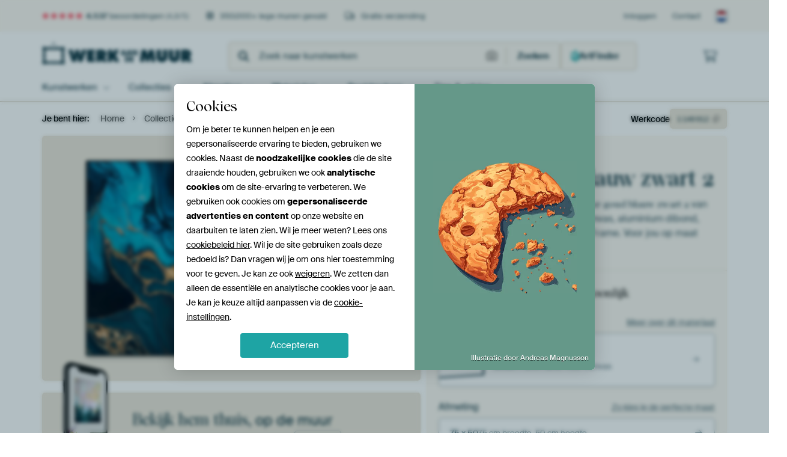

--- FILE ---
content_type: text/html; charset=utf-8
request_url: https://www.werkaandemuur.nl/nl/werk/Marmer-goud-blauw-zwart-2/1140012/450?mediumId=13&size=75x50
body_size: 63528
content:
<!DOCTYPE html>
<html lang="nl-NL" data-locale="nl_NL">
<head>
	<meta charset="utf-8">
	<meta http-equiv="X-UA-Compatible" content="IE=edge" />
	<meta name="theme-color" content="#ffffff" />
<link href="https://static.ohmyprints.net/min/?g=defaultCss&amp;version=24f6d801ed7ee0ba12d874012bb6095c&amp;webp=1" rel="stylesheet"><link href="https://static.ohmyprints.net/img/sprite/icons.svg?version=cd0cf2bd2954fb6078403fb0345f88d8" id="icons-sprite" rel="preload" crossorigin="anonymous" as="fetch" >
<link href="https://static.ohmyprints.net/min/?f=css%2Fexternal%2Ffontawesome%2Fall.min.css&amp;version=42ef16fea222e07a8303af55b3a45faf&amp;webp=1" rel="preload" as="style" >
<link href="https://static.ohmyprints.net/min/?f=css%2Fwadm-fonts.css&amp;version=4b8d5982bb407cdf47b303b787b5e470&amp;webp=1" rel="preload" as="style" >
<link href="https://cdn-thumbs.ohmyprints.net/1/d88a553ca5f0801a86b69bcd84b7d922/817x600/dynamic-size/fit/60ae0727cc0df744602263f873ade25fe1746c24d7d7d7d53e6aa6c499af6106.jpg" rel="preload" as="image" >
<link href="https://static.ohmyprints.net/min/?f=node_modules%2F%40pqina%2Fpintura%2Fpintura.css&amp;version=c4880910bb889795fc14a6818c9b3a5e&amp;webp=1" rel="stylesheet" >
<link href="https://static.ohmyprints.net/min/?f=css%2Fcomponents%2Ftabs.css&amp;version=a82d49642d20387511e1dfe212608e04&amp;webp=1" rel="stylesheet" >
<link href="https://static.ohmyprints.net/min/?f=css%2Fcomponents%2Fconfigurator.css&amp;version=90ca88dc837493ddd91f0e13c1412e57&amp;webp=1" rel="stylesheet" >
<link href="https://static.ohmyprints.net/min/?f=css%2Fcomponents%2Freviews-summary.css&amp;version=4baa04b46d4205f836b4b287d4d020b9&amp;webp=1" rel="stylesheet" >
<link href="https://static.ohmyprints.net/min/?f=css%2Fcomponents%2Ftoggle.css&amp;version=f0ef89a91b7d3ea1448fece16f162574&amp;webp=1" rel="stylesheet" >
<link href="https://static.ohmyprints.net/min/?f=css%2Fwadm-view-artwork.css&amp;version=10aa674a29551947dc82580b6d430bdf&amp;webp=1" rel="stylesheet" >
<link href="https://static.ohmyprints.net/min/?f=css%2Fpages%2Fpdp.css&amp;version=a54a4a390b8babc40322085ffe00058f&amp;webp=1" rel="stylesheet" >
<link href="https://static.ohmyprints.net/min/?f=css%2Fcomponents%2FslideEmbla.css&amp;version=9416f56e1e2189e72f2c0a4bc9a6f000&amp;webp=1" rel="stylesheet" >
<link href="https://static.ohmyprints.net/min/?f=css%2Felements%2Favatar.css&amp;version=9f9588d50883f564b399003aa42b59a1&amp;webp=1" rel="stylesheet" >
<link href="https://static.ohmyprints.net/min/?f=css%2Fcomponents%2Flinkcard.css&amp;version=23840ddb3159d42396ef044f674e0de2&amp;webp=1" rel="stylesheet" >
<link href="https://static.ohmyprints.net/min/?f=css%2Fexternal%2Feasyzoom.css&amp;version=dc33c505667317b840592de0464f10bc&amp;webp=1" rel="stylesheet" >
<link href="https://static.ohmyprints.net/min/?f=css%2Felements%2Ffooter.css&amp;version=14d855501934d5a64fa46466b9d36250&amp;webp=1" rel="stylesheet" >
<link href="https://static.ohmyprints.net/min/?f=css%2Felements%2Ffinder-dialog.css&amp;version=319d6557d227c92dd8a61a5ae6b5d4eb&amp;webp=1" rel="stylesheet" >
<link href="https://static.ohmyprints.net/min/?f=css%2Fwadm-fonts.css&amp;version=4b8d5982bb407cdf47b303b787b5e470&amp;webp=1" media="print" rel="stylesheet" >
<link href="https://static.ohmyprints.net/min/?f=css%2Fexternal%2Ffontawesome%2Fall.min.css&amp;version=42ef16fea222e07a8303af55b3a45faf&amp;webp=1" media="print" rel="stylesheet" >
<link href="https://static.ohmyprints.net/min/?f=css%2Fcomponents%2Fdialog.css&amp;version=dcde2285420f9aade2850dd5954b66a5&amp;webp=1" rel="stylesheet" >    <script>
        const JS_VERSION_HASH = '131afa705cdbdf4484d1ab85e2fd7332';
    </script>

    <script defer="defer" src="https://static.ohmyprints.net/js/wadm/wadm.pdp.js?version=131afa705cdbdf4484d1ab85e2fd7332"></script>
<script type="module" src="https://static.ohmyprints.net/js/wadm/module/pdp.grid.js?version=131afa705cdbdf4484d1ab85e2fd7332"></script>
<script type="module" src="https://static.ohmyprints.net/js/wadm/module/pdp.bento.artwork.js?version=131afa705cdbdf4484d1ab85e2fd7332"></script>
<script type="module" src="https://static.ohmyprints.net/js/wadm/module/pdp.artFrameGuarantee.js?version=131afa705cdbdf4484d1ab85e2fd7332"></script>
<script type="module" src="https://static.ohmyprints.net/js/wadm/module/tabs.js?version=131afa705cdbdf4484d1ab85e2fd7332"></script>
<script type="module" src="https://static.ohmyprints.net/js/wadm/module/pdp.configurator.js?version=131afa705cdbdf4484d1ab85e2fd7332"></script>
<script type="module" src="https://static.ohmyprints.net/js/wadm/module/slideEmbla.js?version=131afa705cdbdf4484d1ab85e2fd7332"></script>
<script type="module" src="https://static.ohmyprints.net/js/wadm/module/floatingCheckout.js?version=131afa705cdbdf4484d1ab85e2fd7332"></script>
<script type="module" src="https://static.ohmyprints.net/js/wadm/module/disableRightClick.js?version=131afa705cdbdf4484d1ab85e2fd7332"></script>
<script type="module" src="https://static.ohmyprints.net/js/wadm/module/jsReadmore.js?version=131afa705cdbdf4484d1ab85e2fd7332"></script>
<script type="module" src="https://static.ohmyprints.net/js/wadm/module/pdp.blocks.js?version=131afa705cdbdf4484d1ab85e2fd7332"></script>
<script type="module" src="https://static.ohmyprints.net/js/wadm/module/reviews.dialog.js?version=131afa705cdbdf4484d1ab85e2fd7332"></script>
<script defer="defer" src="https://static.ohmyprints.net/js/external/easyzoom.js?version=131afa705cdbdf4484d1ab85e2fd7332"></script>
<script defer="defer" src="https://static.ohmyprints.net/js/wadm/wadm.easyzoom.js?version=131afa705cdbdf4484d1ab85e2fd7332"></script>
<script type="module" src="https://static.ohmyprints.net/js/wadm/module/video.controller.updateSources.js?version=131afa705cdbdf4484d1ab85e2fd7332"></script>
<script type="module" src="https://static.ohmyprints.net/js/wadm/module/loading.html.js?version=131afa705cdbdf4484d1ab85e2fd7332"></script>
<script type="module" src="https://static.ohmyprints.net/js/wadm/module/dialog.artFinder.js?version=131afa705cdbdf4484d1ab85e2fd7332"></script>
<script type="module" src="https://static.ohmyprints.net/js/wadm/module/dialog.js?version=131afa705cdbdf4484d1ab85e2fd7332"></script>
<script defer="defer" src="https://static.ohmyprints.net/language/global_lang_nl_NL.js?version=5b678f226ad39defbe5dd57d76ad2c13"></script>
    <script>
        document.querySelectorAll('link[rel=stylesheet][media=print]').forEach(function(link) {
            if (link.sheet) {
                link.media = 'all';
                return;
            }

            link.onload = function() {
                this.media = 'all';
            };
        });
    </script>
<title>Marmer goud blauw zwart 2 van Digitale Schilderijen op canvas, behang en meer</title><meta property="og:site_name" content="Werk aan de Muur" >
<meta property="og:type" content="product" >
<meta property="og:title" content="Marmer goud blauw zwart 2 van Digitale Schilderijen op canvas, behang en meer" >
<meta property="og:image" content="https://cdn-shares.ohmyprints.net/1140012/eJyVUruO2zAQ%7CBcC1%7CksPkRyqT7FVSnSJAhS8GnxbD1iUrCdw%7C17lroEqdMQmBkud2eWb8TZEl8me4pkeCO3HOpIBsYpPZAx5tNYyaAEgrJsV493yFjrWoau82F%2BruM2uXJcxumxXvNcy3GOtWMdUwKStDo6RZ0SWiepWFLBe6qFAuhagzu%2B24XHbKfsn0v%2BFbuUsZgrxhTvmZBUW88gGFDMgnVUSGOwUIEIDJJniRtmBWifTDScgZMsiOPreiLvB%2BKXaV1KrvFLtf5Mhu9vpD7WZsBe6225nsnhr1uiuV7v5J9hIgzsRF1WRJLu4BLTrv2BOCyiPJccIsIy2rDcWobNCir0COIJBXfZrmQQB7KkVGL9uktc6aZ9UN92SjB4aoP%7CV9ABwEopvJWJAsWYlFPG%2BQC908Fw3jGKQbej25%2BYbb60mD9S%2BtFcXOKne41oY5mxaeNxrq2uW%7C28ViRL8%7CRzs5dcH2QAiSNigi8BLzPWU8o4Fvgx%2BnPZJiSxq3LeMN9TCQkXhLvrUw%7C4J4RSHLdJHe0N5dK6ZBKToGWvpLVOKJ3Ak%7CffLfPGJw%3D%3D.jpg" >
<meta name="description" content="Bestel Marmer goud blauw zwart 2 als print. Kies zelf de maat en het materiaal. Snel geleverd, hoge kwaliteit." >
<meta property="og:description" content="Bestel Marmer goud blauw zwart 2 als print. Kies zelf de maat en het materiaal. Snel geleverd, hoge kwaliteit." >
<meta property="og:price:amount" content="137" >
<meta property="og:price:currency" content="EUR" >
<meta property="og:availability" content="instock" >
<meta property="og:image:width" content="1200" >
<meta property="og:image:height" content="630" >
<meta name="twitter:card" content="photo" >
<meta property="og:url" content="https://www.werkaandemuur.nl/nl/werk/Marmer-goud-blauw-zwart-2/1140012" >
<meta name="twitter:url" content="https://www.werkaandemuur.nl/nl/werk/Marmer-goud-blauw-zwart-2/1140012" >
<meta name="twitter:title" content="Marmer goud blauw zwart 2 van Digitale Schilderijen op canvas, behang en meer" >
<meta name="twitter:image" content="https://cdn-shares.ohmyprints.net/1140012/eJyVUruO2zAQ%7CBcC1%7CksPkRyqT7FVSnSJAhS8GnxbD1iUrCdw%7C17lroEqdMQmBkud2eWb8TZEl8me4pkeCO3HOpIBsYpPZAx5tNYyaAEgrJsV493yFjrWoau82F%2BruM2uXJcxumxXvNcy3GOtWMdUwKStDo6RZ0SWiepWFLBe6qFAuhagzu%2B24XHbKfsn0v%2BFbuUsZgrxhTvmZBUW88gGFDMgnVUSGOwUIEIDJJniRtmBWifTDScgZMsiOPreiLvB%2BKXaV1KrvFLtf5Mhu9vpD7WZsBe6225nsnhr1uiuV7v5J9hIgzsRF1WRJLu4BLTrv2BOCyiPJccIsIy2rDcWobNCir0COIJBXfZrmQQB7KkVGL9uktc6aZ9UN92SjB4aoP%7CV9ABwEopvJWJAsWYlFPG%2BQC908Fw3jGKQbej25%2BYbb60mD9S%2BtFcXOKne41oY5mxaeNxrq2uW%7C28ViRL8%7CRzs5dcH2QAiSNigi8BLzPWU8o4Fvgx%2BnPZJiSxq3LeMN9TCQkXhLvrUw%7C4J4RSHLdJHe0N5dK6ZBKToGWvpLVOKJ3Ak%7CffLfPGJw%3D%3D.jpg" >
<meta name="robots" content="noindex,follow" >
<meta name="viewport" content="width=device-width, user-scalable=no, minimum-scale=1.0, maximum-scale=1.0" >
    <meta name="theme-color" media="(prefers-color-scheme: light)" content="#FCF8F2">
    <meta name="theme-color" media="(prefers-color-scheme: dark)" content="#002835">
    <link rel="icon" href="https://static.ohmyprints.net/favicon.svg" type="image/svg+xml">
    <link rel="shortcut icon" href="https://static.ohmyprints.net/favicon.ico" type="image/x-icon" />
    <link rel="apple-touch-icon" href="https://static.ohmyprints.net/apple-touch-icon.png">
    <link rel="mask-icon" href="https://static.ohmyprints.net/safari-pinned-tab.svg">

    <script> var global_path="";  var global_location="|index|450|nl|Marmer-goud-blauw-zwart-2";  global_location = global_location.split('|').join('/');  var global_ulang="";  var global_locale="nl_NL";  var global_token="Xdt8GdWf9MAiX/qKXIWqO9dIr3JBW0Oo394o+sqJpzc=";  var global_usertype=0;  var global_site_section="main";  var global_baseurl = "https://www.werkaandemuur.nl"; const global_static_cdn_baseurl = "https://static.ohmyprints.net/"; const global_static_baseurl = "https://static.ohmyprints.net/"; var global_currentdomain = "werkaandemuur.nl"; const chatraId = "yJujXMYZ4uExaB2Ab"; var scoped_search = null;</script>
<link rel="canonical" href="https://www.werkaandemuur.nl/nl/werk/Marmer-goud-blauw-zwart-2/1140012" />
    		<script>window.dataLayer = window.dataLayer || [];window.dataLayer.push({"siteLocale":"nl_NL"});window.dataLayer.push({"siteLanguageCode":"nl"});window.dataLayer.push({"siteCountryCode":"NL"});window.dataLayer.push({"siteSection":"main"});window.dataLayer.push({"pageType":"productDetail"});window.dataLayer.push({"ecommerce":null});window.dataLayer.push({"event":"view_item","ecommerce":{"items":[{"item_id":"NL1140012","item_name":"Marmer goud blauw zwart 2","quantity":1,"price":113.16}],"currency":"EUR","value":113.16}});window.dataLayer.push({"isSpider":true});</script>		<script>
            const consentListeners = [];
            /**
             *   Called from GTM template to set callback to be executed when user consent is provided.
             *   @param {function} callback to execute on user consent
             */
            window.cookieConsentListner = (callback) => {
                consentListeners.push(callback);
            };
            </script>
			<!-- Google Tag Manager -->
			<script>(function(w,d,s,l,i){w[l]=w[l]||[];w[l].push({'gtm.start':
				new Date().getTime(),event:'gtm.js'});var f=d.getElementsByTagName(s)[0],
				j=d.createElement(s),dl=l!='dataLayer'?'&l='+l:'';j.async=true;j.src=
				'https://www.googletagmanager.com/gtm.js?id='+i+dl;f.parentNode.insertBefore(j,f);
			})(window,document,'script','dataLayer','GTM-5WTJM9Z');</script>
			<!-- End Google Tag Manager -->	    <script type="application/ld+json">[{"@context":"https:\/\/schema.org","@type":"WebSite","url":"https:\/\/www.werkaandemuur.nl","potentialAction":{"@type":"SearchAction","target":"https:\/\/www.werkaandemuur.nl\/nl\/Zoeken\/98\/search?query={search_term_string}","query-input":"required name=search_term_string"},"@id":"https:\/\/www.werkaandemuur.nl#webSite"},{"@context":"https:\/\/schema.org","@type":"Organization","name":"Werk aan de Muur","logo":{"@type":"ImageObject","url":"https:\/\/static.ohmyprints.net\/img\/wadm-logo.svg"},"legalName":"We Make It Work B.V.","email":"info@werkaandemuur.nl","url":"https:\/\/www.werkaandemuur.nl","address":{"@type":"PostalAddress","addressCountry":{"@type":"Country","name":"Nederland"},"addressRegion":"Noord-Holland","postalCode":"2031 AZ","streetAddress":"Bingerweg 8","addressLocality":"Haarlem"},"contactPoint":{"@type":"ContactPoint","telephone":"+31232052244","contactType":"customer service","hoursAvailable":"['Mo-Fri 09:00-15:00']","availableLanguage":[{"@type":"Language","name":"Dutch"},{"@type":"Language","name":"English"}],"areaServed":[{"@type":"Country","name":"Netherlands"},{"@type":"Country","name":"Belgium"},{"@type":"Country","name":"Luxembourg"}]},"sameAs":["https:\/\/www.instagram.com\/werkaandemuur\/","https:\/\/www.pinterest.com\/werkaandemuur\/","https:\/\/www.facebook.com\/WerkaandeMuur","https:\/\/x.com\/werkaandemuur","https:\/\/www.tiktok.com\/@werkaandemuur"],"@id":"https:\/\/www.werkaandemuur.nl#organization"},{"@context":"https:\/\/schema.org","@type":"WebPage","isPartOf":"https:\/\/www.werkaandemuur.nl#webSite","mainEntity":{"@type":"Product","name":"Marmer goud blauw zwart 2 van Digitale Schilderijen","description":"Koop dit werk als print op canvas, aluminium dibond, (ingelijste) fotoprint, behang en ArtFrame. Voor jou op maat geprint in Fine-Art kwaliteit.","image":[{"@type":"ImageObject","contentUrl":"https:\/\/cdn-thumbs.ohmyprints.net\/1\/d88a553ca5f0801a86b69bcd84b7d922\/817x600\/thumbnail\/fit.jpg"}],"width":{"@type":"QuantitativeValue","value":"75","unitText":"cm"},"height":{"@type":"QuantitativeValue","value":"50","unitText":"cm"},"brand":{"@type":"Brand","name":"Werk aan de Muur"},"category":"Huis en tuin > Decoratie > Kunst > Posters, prenten en visuele kunstwerken","sku":"NL1140012M13S75x50","mpn":"NL1140012M13S75x50","offers":{"@type":"Offer","seller":"Werk aan de Muur \/ Digitale Schilderijen","itemCondition":"https:\/\/schema.org\/NewCondition","availability":"https:\/\/schema.org\/InStock","priceCurrency":"EUR","shippingDetails":{"@type":"OfferShippingDetails","shippingRate":{"@type":"MonetaryAmount","currency":"EUR","value":0}},"url":"https:\/\/www.werkaandemuur.nl\/nl\/werk\/Marmer-goud-blauw-zwart-2\/1140012?mediumId=13&amp;size=75x50","price":137,"priceSpecification":[{"@type":"UnitPriceSpecification","priceCurrency":"EUR","price":137,"priceType":"https:\/\/schema.org\/ListPrice"}]},"@id":"https:\/\/www.werkaandemuur.nl\/product#1140012"},"breadcrumb":{"@type":"BreadcrumbList","itemListElement":[{"@type":"ListItem","name":"Home","position":1,"item":"https:\/\/www.werkaandemuur.nl\/nl"},{"@type":"ListItem","name":"Collectie","position":2,"item":"https:\/\/www.werkaandemuur.nl\/nl\/originele-wanddecoratie\/9"},{"@type":"ListItem","name":"Marmer goud blauw zwart 2","position":3,"item":"https:\/\/www.werkaandemuur.nl\/nl\/werk\/Marmer-goud-blauw-zwart-2\/1140012\/450"}]},"@id":"https:\/\/www.werkaandemuur.nl#webPage"}]</script></head>
<body class="site page-450 site-header-b-variant nl is-pdp ">
	<!-- Google Tag Manager (noscript) -->
			<noscript><iframe src="https://www.googletagmanager.com/ns.html?id=GTM-5WTJM9Z" height="0" width="0" style="display:none;visibility:hidden"></iframe></noscript>
			<!-- End Google Tag Manager (noscript) -->

<div class="container container-full header">
    
    
    
    <div class="trust">
        <div class="container">
            <div class="row">
                <div class="col-md-12">
                    <ul>
                        
                        <li class="hidden-xs hidden-sm"><a href="https://www.werkaandemuur.nl/nl/hoe-werkt-werk-aan-de-muur/beoordelingen-werk-aan-de-muur-3057" class="nounderline"><i class="fa-solid fa-star"></i><i class="fa-solid fa-star"></i><i class="fa-solid fa-star"></i><i class="fa-solid fa-star"></i><i class="fa-solid fa-star"></i> <span class="review-total">4.537</span> beoordelingen <span class="review-score">(4,8/5)</span></a></li>
                        <li class="visible-xs visible-sm">
                            <a href="https://www.werkaandemuur.nl/nl/hoe-werkt-werk-aan-de-muur/beoordelingen-werk-aan-de-muur-3057" class="nounderline">
                            
                                
                                    
                                        <i class="fa-solid fa-star"></i><i class="fa-solid fa-star"></i><i class="fa-solid fa-star"></i><i class="fa-solid fa-star"></i><i class="fa-solid fa-star"></i> 4,8/5
                                    </a>
                        </li>
                        <li><i class="hidden-xs fa-light fa-block-brick"></i> 350.000+ lege muren gevuld</li>
                        <li><i class="hidden-xs fa-light fa-truck"></i> Gratis verzending</li>
                    </ul>
                    
                    <ul class="service hidden-xs">
                        
                        <li class="account"><a href="https://www.werkaandemuur.nl/nl/Inloggen/36" rel="nofollow" title="Inloggen">Inloggen</a></li>
                        
                        
                        
                        <li>
                            <a href="https://www.werkaandemuur.nl/nl/contact-ons-4412">Contact</a>
                        </li>
                        <li class="country">
                            <span class="country-NL" data-toggle="modal" data-target="#language-preference-modal"></span>
                        </li>
                    </ul>
                    
                </div>
            </div>
        </div>
    </div>
    <nav class="primary-navigation">
        <div class="main-nav">
            <div class="container">
                <div class="row">
                    <div class="col-md-12">
                        <ul>
                            <li class="icon subtitle menu visible-xs">
                                <label for="primary-menu">
                                    <i class="fas fa-bars"></i><span>Menu</span>
                                </label>
                            </li>
                            <li class="site-logo"><a href="https://www.werkaandemuur.nl/nl" title="Werk aan de Muur"><span>Werk aan de Muur</span></a></li>
                            
                            
                            <li class="search hidden-xs">
                                
                <form class="autocomplete-search navbar-form navbar-left wadm-search wide" enctype="application/x-www-form-urlencoded" action="https://www.werkaandemuur.nl/index/98/nl/Zoeken/search" method="GET" role="search">
                    <div class="search-form">
                        <span class="fa fa-search"></span>
                        <input class="form-control search" value="" name="query" type="search" placeholder="Zoek naar kunstwerken" data-token-source="/search/autocomplete" data-query-template="?query=%QUERY" autocomplete="off" />
                        <button type="button" class="close"><span class="fa fa-times-circle"></span></button>
                    </div>
                    <div class="actions">
                        <a href="https://werkaandemuur.typeform.com/to/JwHWhqaI" target="_blank" type="button" class="imagesearch"><span class="fal fa-camera"></span></a>
                        <button type="submit"><span class="fa fa-search"></span> <span class="helper-text">Zoeken</span></button>
                    </div>
                </form>
            
                                
                                <a href="https://www.werkaandemuur.nl/nl/ArtFinder/671" class="search-artfinder search-artfinder--questions">
                                    <i class="wadm-app-icon wadm-app-icon--artfinder">
                                        <svg
    class="wadm-icon"
    preserveAspectRatio="xMinYMin meet"
    x="0"
    y="0"
             aria-hidden="true"     role="img"
>
        <use href="#general-artfinder"></use>
</svg>

                                    </i>
                                    <span>ArtFinder</span>
                                </a>
                                
                                <span class="search-artfinder search-artfinder--ai" data-dialog-role="open" data-dialog-target-id="artFinderDialog">
                                    <i class="wadm-app-icon wadm-app-icon--artfinderAI">
                                        <svg
    class="wadm-icon"
    preserveAspectRatio="xMinYMin meet"
    x="0"
    y="0"
             aria-hidden="true"     role="img"
>
        <use href="#general-ai-search"></use>
</svg>

                                    </i>
                                    <span>ArtFinder</span>
                                </span>
                                
                                
                            </li>
                            
                            <li class="trust thuiswinkel"><a href="https://www.thuiswinkel.org/leden/werk-aan-de-muur/certificaat" target="_blank" rel="nofollow noreferrer">Thuiswinkel Waarborg</a></li>
                            <li class="trust trustedshops"><a href="https://www.trustedshops.de/bewertung/info_XDB99B5D7D89F9610BA4D8111A7D6CFAC.html" target="_blank" rel="nofollow noreferrer">Trusted Shops</a></li>
                            
                            
                            
                            
                            
                            
                            
                            
                            
                            <li class="icon has-badge wishlist"></li>
                            
                            <li class="icon has-badge cart"><a href="https://www.werkaandemuur.nl/index/103/nl/Plaats-bestelling/user/orderStage/0" class="shoppingcart" title="Winkelmandje"><span class="fal fa-shopping-cart"></span></a></li>
                            
                        </ul>
                    </div>
                </div>

                
                <div class="row mobile-search visible-xs">
                    
                <form class="autocomplete-search navbar-form navbar-left wadm-search wide" enctype="application/x-www-form-urlencoded" action="https://www.werkaandemuur.nl/index/98/nl/Zoeken/search" method="GET" role="search">
                    <div class="search-form">
                        <span class="fa fa-search"></span>
                        <input class="form-control search" value="" name="query" type="search" placeholder="Zoek naar kunstwerken" data-token-source="/search/autocomplete" data-query-template="?query=%QUERY" autocomplete="off" />
                        <button type="button" class="close"><span class="fa fa-times-circle"></span></button>
                    </div>
                    <div class="actions">
                        <a href="https://werkaandemuur.typeform.com/to/JwHWhqaI" target="_blank" type="button" class="imagesearch"><span class="fal fa-camera"></span></a>
                        <button type="submit"><span class="fa fa-search"></span> <span class="helper-text">Zoeken</span></button>
                    </div>
                </form>
            
                    <a href="https://www.werkaandemuur.nl/nl/ArtFinder/671" class="search-artfinder search-artfinder--questions">
                        <i class="wadm-app-icon wadm-app-icon--artfinder">
                            <svg
    class="wadm-icon"
    preserveAspectRatio="xMinYMin meet"
    x="0"
    y="0"
             aria-hidden="true"     role="img"
>
        <use href="#general-artfinder"></use>
</svg>

                        </i>
                        <span>ArtFinder</span>
                    </a>
                    
                    <span class="search-artfinder search-artfinder--ai" data-dialog-role="open" data-dialog-target-id="artFinderDialog">
                        <i class="wadm-app-icon wadm-app-icon--artfinderAI">
                            <svg
    class="wadm-icon"
    preserveAspectRatio="xMinYMin meet"
    x="0"
    y="0"
             aria-hidden="true"     role="img"
>
        <use href="#general-ai-search"></use>
</svg>

                        </i>
                        <span>ArtFinder</span>
                    </span>
                    
                </div>
                
            </div>
        </div>
        <input type="checkbox" id="primary-menu">
        
        <div class="menu-nav loading">
            <label for="primary-menu" class="nav-close">
                <i class="fal fa-times"></i>
            </label>
            <div class="container">
                <div class="row">
                    <div class="col-md-12">
                        
                        <ul>
    <li class="visible-xs site-logo">
        <a href="https://www.werkaandemuur.nl/nl" title="Werk aan de Muur">Werk aan de Muur</a>
    </li>
        

<li>
    <input type="checkbox" name="toplevel-menu-items" id="kunstwerken"/>
            <a href="https://www.werkaandemuur.nl/nl/originele-wanddecoratie/9" class="open-menu">
            <label for="kunstwerken">Kunstwerken</label>
        </a>
    
    <div class="submenu">
        <div class="container">

                            
    <ul class="highlight">
        <li class="visible-xs header">
    <label for="kunstwerken" class="nav-back">
        <i class="fal fa-angle-left"></i>
    </label>
    Kunstwerken
</li>
        
                                    
            
        <li><a href="https://www.werkaandemuur.nl/nl/collectie/bestsellers-kunst-nederland/315">Bestsellers</a></li>
        
                
                
            
        <li><a href="https://www.werkaandemuur.nl/nl/Alle-werken/649">Alle werken</a></li>
        
                
                
            
        <li><a href="https://www.werkaandemuur.nl/nl/Nieuw-in-de-collectie/111">Nieuw</a></li>
        
                
                                    
            
        <li><a href="https://www.werkaandemuur.nl/nl/gezien-op-tv-402303">Gezien op TV</a></li>
        
                
                
            
        <li><a href="https://www.werkaandemuur.nl/nl/ArtFinder/671">ArtFinder</a></li>
        
                
                
            
        <li><a href="https://www.werkaandemuur.nl/nl/Upload-your-own-photo/615">Eigen foto</a></li>
        
            </ul>
                            
    
<ul>
    <li>
        <input type="checkbox" name="kunststijl-menu-items" id="kunststijl" />
<a href="https://www.werkaandemuur.nl/nl/collectie/stijl-canvas/163" class="open-menu">
    <label for="kunststijl">Kunststijl</label>
</a>
        <div class="sub-submenu">
            <ul class="columns-1">
                <li class="visible-xs header">
    <label for="kunststijl" class="nav-back">
        <i class="fal fa-angle-left"></i>
    </label>
    Kunststijl
</li>
                    
                                    
            
        <li><a href="https://www.werkaandemuur.nl/nl/collectie/fotografie-wanddecoratie/166">Fotografie</a></li>
        
                
                                    
            
        <li><a href="https://www.werkaandemuur.nl/nl/collectie/schilderijen-kunst/167">Schilderijen</a></li>
        
                
                                    
            
        <li><a href="https://www.werkaandemuur.nl/nl/collectie/digital-art-posters/168">Digitale Kunst</a></li>
        
                
                                    
            
        <li><a href="https://www.werkaandemuur.nl/nl/collectie/collage-posters-canvas/171">Collage</a></li>
        
                
                                    
            
        <li><a href="https://www.werkaandemuur.nl/nl/collectie/illustraties-posters-canvas/169">Illustraties</a></li>
        
                
                                    
            
        <li><a href="https://www.werkaandemuur.nl/nl/collectie/tekeningen-wanddecoratie/170">Tekeningen</a></li>
        
                        </ul>
        </div>
    </li>
</ul>
                            
    
<ul>
    <li>
        <input type="checkbox" name="kleur-menu-items" id="kleur" />
<a href="https://www.werkaandemuur.nl/nl/collectie/kleur-prints/164" class="open-menu">
    <label for="kleur">Kleur</label>
</a>
        <div class="sub-submenu">
            <div class="colors">
                <ul class="columns-4">
                    <li class="visible-xs header">
    <label for="kleur" class="nav-back">
        <i class="fal fa-angle-left"></i>
    </label>
    Kleur
</li>
                                                                                                <li class="option"><a href="https://www.werkaandemuur.nl/nl/collectie/terracotta/1420"><span style="background-color: #c78982;"></span>Terracotta</a></li>
                                                                                                                        <li class="option"><a href="https://www.werkaandemuur.nl/nl/collectie/brons/1683"><span style="background-color: #cd7f32;"></span>Brons</a></li>
                                                                                                                        <li class="option"><a href="https://www.werkaandemuur.nl/nl/collectie/taupe/1417"><span style="background-color: #c3b198;"></span>Taupe</a></li>
                                                                                                                        <li class="option"><a href="https://www.werkaandemuur.nl/nl/collectie/bruin/1372"><span style="background-color: #883e02;"></span>Bruin</a></li>
                                                                                                                        <li class="option"><a href="https://www.werkaandemuur.nl/nl/collectie/beige-kunst/1419"><span style="background-color: #d4cab9;"></span>Beige</a></li>
                                                                                                                        <li class="option"><a href="https://www.werkaandemuur.nl/nl/collectie/olijfgroen/1712"><span style="background-color: #879060;"></span>Olijfgroen</a></li>
                                                                                                                        <li class="option"><a href="https://www.werkaandemuur.nl/nl/collectie/zwart-wit-kunst/183"><span style="background-color: #000000;"></span>Zwart-wit</a></li>
                                                                                                                        <li class="option"><a href="https://www.werkaandemuur.nl/nl/collectie/oranje-wanddecoratie/186"><span style="background-color: #ffa500;"></span>Oranje</a></li>
                                                            </ul>
                <ul>
                    <li><a href="https://www.werkaandemuur.nl/nl/collectie/kleur-prints/164">Alle kleuren</a></li>
                </ul>
            </div>
        </div>
    </li>
</ul>
                            
    
<ul>
    <li>
        <input type="checkbox" name="verhouding-menu-items" id="verhouding" />
<a href="https://www.werkaandemuur.nl/nl/collectie/sfeer/1733" class="open-menu">
    <label for="verhouding">Sfeer</label>
</a>
        <div class="sub-submenu">
            <ul class="columns-1">
                <li class="visible-xs header">
    <label for="verhouding" class="nav-back">
        <i class="fal fa-angle-left"></i>
    </label>
    Sfeer
</li>
                    
                                    
            
        <li><a href="https://www.werkaandemuur.nl/nl/collectie/serene-rust/1753">Rustig</a></li>
        
                
                                    
            
        <li><a href="https://www.werkaandemuur.nl/nl/collectie/levendige-kleuren/1764">Levendig</a></li>
        
                
                                    
            
        <li><a href="https://www.werkaandemuur.nl/nl/collectie/dromerige-sferen/1755">Dromerig</a></li>
        
                
                                    
            
        <li><a href="https://www.werkaandemuur.nl/nl/collectie/mysterieuze-sferen/1754">Mysterieus</a></li>
        
                
                                    
            
        <li><a href="https://www.werkaandemuur.nl/nl/collectie/krachtige-expressie/1756">Krachtig</a></li>
        
                
                                    
            
        <li><a href="https://www.werkaandemuur.nl/nl/collectie/speelse-vrolijkheid/1758">Vrolijk</a></li>
        
                
                                    
            
        <li><a href="https://www.werkaandemuur.nl/nl/collectie/nostalgische-herinneringen/1761">Nostalgisch</a></li>
        
                
                                    
            
        <li><a href="https://www.werkaandemuur.nl/nl/collectie/elegante-expressies/1763">Elegant</a></li>
        
                        </ul>
        </div>
    </li>
</ul>
                            
    
<ul>
    <li>
        <input type="checkbox" name="materiaal-menu-items" id="materiaal" />
<a href="https://www.werkaandemuur.nl/nl/materialen-2847" class="open-menu">
    <label for="materiaal">Materiaal</label>
</a>
        <div class="sub-submenu">
            <ul class="columns-1">
                <li class="visible-xs header">
    <label for="materiaal" class="nav-back">
        <i class="fal fa-angle-left"></i>
    </label>
    Materiaal
</li>
                    
                
            
        <li><a href="https://www.werkaandemuur.nl/nl/Alle-werken/649?mediumId=4">Aluminium dibond</a></li>
        
                
                
            
        <li><a href="https://www.werkaandemuur.nl/nl/Alle-werken/649?mediumId=15">Acrylglas</a></li>
        
                
                
            
        <li><a href="https://www.werkaandemuur.nl/nl/Alle-werken/649?mediumId=13">ArtFrame</a></li>
        
                
                
            
        <li><a href="https://www.werkaandemuur.nl/nl/Alle-werken/649?mediumId=12">Behang</a></li>
        
                
                
            
        <li><a href="https://www.werkaandemuur.nl/nl/Alle-werken/649?mediumId=1">Canvas</a></li>
        
                
                
            
        <li><a href="https://www.werkaandemuur.nl/nl/Alle-werken/649?mediumId=3">Fotoprint</a></li>
        
                
                
            
        <li><a href="https://www.werkaandemuur.nl/nl/Alle-werken/649?mediumId=11">HD Metal</a></li>
        
                        </ul>
        </div>
    </li>
</ul>
                    </div>
    </div>
</li>
    

<li>
    <input type="checkbox" name="toplevel-menu-items" id="collecties"/>
            <a href="https://www.werkaandemuur.nl/nl/originele-wanddecoratie/9" class="open-menu">
            <label for="collecties">Collecties</label>
        </a>
    
    <div class="submenu">
        <div class="container">

                            
    <ul class="highlight">
        <li class="visible-xs header">
    <label for="collecties" class="nav-back">
        <i class="fal fa-angle-left"></i>
    </label>
    Collecties
</li>
        
                
            
        <li><a href="https://www.werkaandemuur.nl/nl/originele-wanddecoratie/9">Alle collecties</a></li>
        
                
                
            
        <li><a href="https://www.werkaandemuur.nl/nl/Alle-werken/649">Alle werken</a></li>
        
                
                                    
            
        <li><a href="https://www.werkaandemuur.nl/nl/collectie/kunst-trends-kopen/330">Trends</a></li>
        
                
                                    
            
        <li><a href="https://www.werkaandemuur.nl/nl/collectie/kunst-voor-elke-ruimte/165">Per ruimte in huis</a></li>
        
            </ul>
                            
    
<ul>
    <li>
        <input type="checkbox" name="populair-menu-items" id="populair" />
<a href="https://www.werkaandemuur.nl/nl/originele-wanddecoratie/9" class="open-menu">
    <label for="populair">Populair</label>
</a>
        <div class="sub-submenu">
            <ul class="columns-1">
                <li class="visible-xs header">
    <label for="populair" class="nav-back">
        <i class="fal fa-angle-left"></i>
    </label>
    Populair
</li>
                <li><a href="https://www.werkaandemuur.nl/nl/collectie/bergen-wanddecoratie/31">Bergen</a></li><li><a href="https://www.werkaandemuur.nl/nl/collectie/den-bosch-foto-schilderij/476">'s-Hertogenbosch (Den Bosch)</a></li><li><a href="https://www.werkaandemuur.nl/nl/collectie/henri-matisse/1768">Henri Matisse</a></li><li><a href="https://www.werkaandemuur.nl/nl/collectie/modern-abstract/1313">Modern abstract</a></li><li><a href="https://www.werkaandemuur.nl/nl/collectie/bohemian-woonstijl-kunst/347">Bohemian</a></li><li><a href="https://www.werkaandemuur.nl/nl/collectie/vtwonen-collectie/1334">vtwonen</a></li>
            </ul>
        </div>
    </li>
</ul>
                            
    
<ul>
    <li>
        <input type="checkbox" name="themas-menu-items" id="themas" />
<a href="https://www.werkaandemuur.nl/nl/originele-wanddecoratie/9" class="open-menu">
    <label for="themas">Thema&#039;s</label>
</a>
        <div class="sub-submenu">
            <ul class="columns-2">
                <li class="visible-xs header">
    <label for="themas" class="nav-back">
        <i class="fal fa-angle-left"></i>
    </label>
    Thema&#039;s
</li>
                    
                                    
            
        <li><a href="https://www.werkaandemuur.nl/nl/collectie/architectuur-kunst/153">Architectuur</a></li>
        
                
                                    
            
        <li><a href="https://www.werkaandemuur.nl/nl/collectie/mensen-wanddecoratie/307">Mensen</a></li>
        
                
                                    
            
        <li><a href="https://www.werkaandemuur.nl/nl/collectie/bloemen-kunst/73">Bloemen</a></li>
        
                
                                    
            
        <li><a href="https://www.werkaandemuur.nl/nl/collectie/planten-foto-schilderij/1565">Planten</a></li>
        
                
                                    
            
        <li><a href="https://www.werkaandemuur.nl/nl/collectie/natuur-schilderijen-fotografie/101">Natuur en Weer</a></li>
        
                
                                    
            
        <li><a href="https://www.werkaandemuur.nl/nl/collectie/dieren-wanddecoratie/12">Dieren</a></li>
        
                
                                    
            
        <li><a href="https://www.werkaandemuur.nl/nl/collectie/sport-hobby-wanddecoratie/84">Sporten en Hobby&#039;s</a></li>
        
                
                                    
            
        <li><a href="https://www.werkaandemuur.nl/nl/collectie/landen-reizen-kunst/39">Landen &amp; Reizen</a></li>
        
                
                                    
            
        <li><a href="https://www.werkaandemuur.nl/nl/collectie/steden-wanddecoratie/1">Steden</a></li>
        
                
                                    
            
        <li><a href="https://www.werkaandemuur.nl/nl/collectie/seizoenen-wanddecoratie/113">Seizoenen</a></li>
        
                
                                    
            
        <li><a href="https://www.werkaandemuur.nl/nl/collectie/landschappen-kunst/30">Landschappen</a></li>
        
                
                                    
            
        <li><a href="https://www.werkaandemuur.nl/nl/collectie/transport-kunst/144">Transport</a></li>
        
                
                
            
        <li><a href="https://www.werkaandemuur.nl/nl/originele-wanddecoratie/9">Meer thema&#039;s</a></li>
        
                        </ul>
        </div>
    </li>
</ul>
                            
    
<ul>
    <li>
        <input type="checkbox" name="woonstijlen-menu-items" id="woonstijlen" />
<a href="https://www.werkaandemuur.nl/nl/collectie/woonstijlen-kunst/1282" class="open-menu">
    <label for="woonstijlen">Woonstijlen</label>
</a>
        <div class="sub-submenu">
            <ul class="columns-0">
                <li class="visible-xs header">
    <label for="woonstijlen" class="nav-back">
        <i class="fal fa-angle-left"></i>
    </label>
    Woonstijlen
</li>
                    
                                    
            
        <li><a href="https://www.werkaandemuur.nl/nl/collectie/klassiek-woonstijl-kunst/1265">Klassiek</a></li>
        
                
                                    
            
        <li><a href="https://www.werkaandemuur.nl/nl/collectie/vintage-woonstijl-kunst/333">Vintage</a></li>
        
                
                                    
            
        <li><a href="https://www.werkaandemuur.nl/nl/collectie/industrieel-woonstijl-kunst/344">Industrieel</a></li>
        
                
                                    
            
        <li><a href="https://www.werkaandemuur.nl/nl/collectie/landelijk-woonstijl-kunst/1054">Landelijk</a></li>
        
                
                                    
            
        <li><a href="https://www.werkaandemuur.nl/nl/collectie/basic-woonstijl-kunst/1266">Basic</a></li>
        
                
                                    
            
        <li><a href="https://www.werkaandemuur.nl/nl/collectie/design-woonstijl-kunst/1267">Design</a></li>
        
                        </ul>
        </div>
    </li>
</ul>
                    </div>
    </div>
</li>
    

<li>
    <input type="checkbox" name="toplevel-menu-items" id="afmeting"/>
            <a href="https://www.werkaandemuur.nl/nl/Alle-werken/649" class="open-menu">
            <label for="afmeting">Afmeting</label>
        </a>
    
    <div class="submenu">
        <div class="container">

                            
    
<ul>
    <li>
        <input type="checkbox" name="landscape-menu-items" id="landscape" />
<a href="https://www.werkaandemuur.nl/nl/Alle-werken/649?aspect=landscape" class="open-menu">
    <label for="landscape">Liggende werken</label>
</a>
        <div class="sub-submenu">
            <ul class="columns-1">
                <li class="visible-xs header">
    <label for="landscape" class="nav-back">
        <i class="fal fa-angle-left"></i>
    </label>
    Liggende werken
</li>
                    
                
            
        <li><a href="https://www.werkaandemuur.nl/nl/Alle-werken/649?aspect=landscape&amp;artSize=small">Klein <small>Rond de 50x30</small></a></li>
        
                
                
            
        <li><a href="https://www.werkaandemuur.nl/nl/Alle-werken/649?aspect=landscape&amp;artSize=medium">Middel <small>Rond de 75x50</small></a></li>
        
                
                
            
        <li><a href="https://www.werkaandemuur.nl/nl/Alle-werken/649?aspect=landscape&amp;artSize=large">Groot <small>Rond de 120x80</small></a></li>
        
                
                
            
        <li><a href="https://www.werkaandemuur.nl/nl/Alle-werken/649?aspect=landscape&amp;artSize=xlarge">Extra groot <small>Rond de 180x120</small></a></li>
        
                
                
            
        <li><a href="https://www.werkaandemuur.nl/nl/Alle-werken/649?aspect=landscape">Alle liggende werken</a></li>
        
                        </ul>
        </div>
    </li>
</ul>
                            
    
<ul>
    <li>
        <input type="checkbox" name="portrait-menu-items" id="portrait" />
<a href="https://www.werkaandemuur.nl/nl/Alle-werken/649?aspect=portrait" class="open-menu">
    <label for="portrait">Staande werken</label>
</a>
        <div class="sub-submenu">
            <ul class="columns-1">
                <li class="visible-xs header">
    <label for="portrait" class="nav-back">
        <i class="fal fa-angle-left"></i>
    </label>
    Staande werken
</li>
                    
                
            
        <li><a href="https://www.werkaandemuur.nl/nl/Alle-werken/649?aspect=portrait&amp;artSize=small">Klein <small>Rond de 30x50</small></a></li>
        
                
                
            
        <li><a href="https://www.werkaandemuur.nl/nl/Alle-werken/649?aspect=portrait&amp;artSize=medium">Middel <small>Rond de 50x75</small></a></li>
        
                
                
            
        <li><a href="https://www.werkaandemuur.nl/nl/Alle-werken/649?aspect=portrait&amp;artSize=large">Groot <small>Rond de 80x120</small></a></li>
        
                
                
            
        <li><a href="https://www.werkaandemuur.nl/nl/Alle-werken/649?aspect=portrait&amp;artSize=xlarge">Extra groot <small>Rond de 120x180</small></a></li>
        
                
                
            
        <li><a href="https://www.werkaandemuur.nl/nl/Alle-werken/649?aspect=portrait">Alle staande werken</a></li>
        
                        </ul>
        </div>
    </li>
</ul>
                            
    
<ul>
    <li>
        <input type="checkbox" name="square-menu-items" id="square" />
<a href="https://www.werkaandemuur.nl/nl/Alle-werken/649?aspect=square" class="open-menu">
    <label for="square">Vierkante werken</label>
</a>
        <div class="sub-submenu">
            <ul class="columns-1">
                <li class="visible-xs header">
    <label for="square" class="nav-back">
        <i class="fal fa-angle-left"></i>
    </label>
    Vierkante werken
</li>
                    
                
            
        <li><a href="https://www.werkaandemuur.nl/nl/Alle-werken/649?aspect=square&amp;artSize=small">Klein <small>Rond de 40x40</small></a></li>
        
                
                
            
        <li><a href="https://www.werkaandemuur.nl/nl/Alle-werken/649?aspect=square&amp;artSize=medium">Middel <small>Rond de 60x60</small></a></li>
        
                
                
            
        <li><a href="https://www.werkaandemuur.nl/nl/Alle-werken/649?aspect=square&amp;artSize=large">Groot <small>Rond de 100x100</small></a></li>
        
                
                
            
        <li><a href="https://www.werkaandemuur.nl/nl/Alle-werken/649?aspect=square&amp;artSize=xlarge">Extra groot <small>Rond de 140x140</small></a></li>
        
                
                
            
        <li><a href="https://www.werkaandemuur.nl/nl/Alle-werken/649?aspect=square">Alle vierkante werken</a></li>
        
                        </ul>
        </div>
    </li>
</ul>
                            
    
<ul>
    <li>
        <input type="checkbox" name="panorama-menu-items" id="panorama" />
<a href="https://www.werkaandemuur.nl/nl/Alle-werken/649?aspect=panorama" class="open-menu">
    <label for="panorama">Panorama werken</label>
</a>
        <div class="sub-submenu">
            <ul class="columns-1">
                <li class="visible-xs header">
    <label for="panorama" class="nav-back">
        <i class="fal fa-angle-left"></i>
    </label>
    Panorama werken
</li>
                    
                
            
        <li><a href="https://www.werkaandemuur.nl/nl/Alle-werken/649?aspect=panorama&amp;artSize=small">Klein <small>Rond de 70x20</small></a></li>
        
                
                
            
        <li><a href="https://www.werkaandemuur.nl/nl/Alle-werken/649?aspect=panorama&amp;artSize=medium">Middel <small>Rond de 90x40</small></a></li>
        
                
                
            
        <li><a href="https://www.werkaandemuur.nl/nl/Alle-werken/649?aspect=panorama&amp;artSize=large">Groot <small>Rond de 135x70</small></a></li>
        
                
                
            
        <li><a href="https://www.werkaandemuur.nl/nl/Alle-werken/649?aspect=panorama&amp;artSize=xlarge">Extra groot <small>Rond de 200x100</small></a></li>
        
                
                
            
        <li><a href="https://www.werkaandemuur.nl/nl/Alle-werken/649?aspect=panorama">Alle panorama werken</a></li>
        
                        </ul>
        </div>
    </li>
</ul>
                    </div>
    </div>
</li>
    

<li>
    <input type="checkbox" name="toplevel-menu-items" id="materialen"/>
            <a href="https://www.werkaandemuur.nl/nl/materialen-2847" class="open-menu">
            <label for="materialen">Materialen</label>
        </a>
    
    <div class="submenu">
        <div class="container">

                            
    <ul class="highlight">
        <li class="visible-xs header">
    <label for="materialen" class="nav-back">
        <i class="fal fa-angle-left"></i>
    </label>
    Materialen
</li>
        
                                    
            
        <li><a href="https://www.werkaandemuur.nl/nl/materialen/vergelijk-alle-materialen-317575">Vergelijk alle materialen</a></li>
        
                
                
            
        <li><a href="/nl/materialen/materialen-keuzehulp-10669095">Materiaalkiezer</a></li>
        
                
                                    
            
        <li><a href="https://www.werkaandemuur.nl/nl/hoe-werkt-werk-aan-de-muur/cadeaubon-2587">Cadeaubon</a></li>
        
            </ul>
                            
    
<ul>
    <li>
        <input type="checkbox" name="materialen-3-menu-items" id="materialen-3" />
<a href="https://www.werkaandemuur.nl/nl/materialen-2847" class="open-menu">
    <label for="materialen-3">Materialen</label>
</a>
        <div class="sub-submenu">
            <ul class="columns-3">
                <li class="visible-xs header">
    <label for="materialen-3" class="nav-back">
        <i class="fal fa-angle-left"></i>
    </label>
    Materialen
</li>
                    
                                    
            
        <li><a href="https://www.werkaandemuur.nl/nl/materialen/art-frame-print-op-akoestisch-doek-247920">ArtFrame™</a></li>
        
                
                                    
            
        <li><a href="https://www.werkaandemuur.nl/nl/materialen/acrylglas-101372">Acrylglas</a></li>
        
                
                                    
            
        <li><a href="https://www.werkaandemuur.nl/nl/materialen/aluminium-dibond-101951">Aluminium dibond</a></li>
        
                
                                    
            
        <li><a href="https://www.werkaandemuur.nl/nl/materialen/behang-naadloos-vlies-100837">Behang</a></li>
        
                
                                    
            
        <li><a href="https://www.werkaandemuur.nl/nl/materialen/canvas-100087">Canvas</a></li>
        
                
                                    
            
        <li><a href="https://www.werkaandemuur.nl/nl/materialen/buiten-canvas-154070">Canvas voor buiten</a></li>
        
                
                                    
            
        <li><a href="https://www.werkaandemuur.nl/nl/materialen/fotoprints-posters-122815">Fotoprints</a></li>
        
                
                                    
            
        <li><a href="https://www.werkaandemuur.nl/nl/materialen/ingelijste-fotoprints-102056">Fotoprint met lijst</a></li>
        
                
                                    
            
        <li><a href="https://www.werkaandemuur.nl/nl/materialen/hd-metal-100717">HD Metal</a></li>
        
                
                                    
            
        <li><a href="https://www.werkaandemuur.nl/nl/materialen/behang-naadloos-vlies-100837">Naadloos behang</a></li>
        
                
                                    
            
        <li><a href="https://www.werkaandemuur.nl/nl/materialen/ronde-kunstwerken-220649">Ronde kunstwerken</a></li>
        
                
                
        
                                    
            
        <li><a href="https://www.werkaandemuur.nl/nl/materialen-2847">Alle materialen</a></li>
        
                        </ul>
        </div>
    </li>
</ul>
                            
    
<ul>
    <li>
        <input type="checkbox" name="eigenschappen-menu-items" id="eigenschappen" />
<a href="https://www.werkaandemuur.nl/nl/materialen/materiaaleigenschappen-6441132" class="open-menu">
    <label for="eigenschappen">Eigenschappen</label>
</a>
        <div class="sub-submenu">
            <ul class="columns-1">
                <li class="visible-xs header">
    <label for="eigenschappen" class="nav-back">
        <i class="fal fa-angle-left"></i>
    </label>
    Eigenschappen
</li>
                    
                
            
        <li><a href="https://www.werkaandemuur.nl/nl/materialen/materiaaleigenschappen-6441132?filterMedia=acoustics">Akoestisch</a></li>
        
                
                
            
        <li><a href="https://www.werkaandemuur.nl/nl/materialen/materiaaleigenschappen-6441132?filterMedia=changeable">Wisselbaar</a></li>
        
                
                
            
        <li><a href="https://www.werkaandemuur.nl/nl/materialen/materiaaleigenschappen-6441132?filterMedia=framed">Met lijst</a></li>
        
                
                
            
        <li><a href="https://www.werkaandemuur.nl/nl/materialen/materiaaleigenschappen-6441132?filterMedia=matte">Mat</a></li>
        
                
                
            
        <li><a href="https://www.werkaandemuur.nl/nl/materialen/materiaaleigenschappen-6441132?filterMedia=glossy">Glans</a></li>
        
                
                
            
        <li><a href="https://www.werkaandemuur.nl/nl/materialen/materiaaleigenschappen-6441132?filterMedia=wallfilling">Wandvullend</a></li>
        
                        </ul>
        </div>
    </li>
</ul>
                    </div>
    </div>
</li>
    

<li>
    <input type="checkbox" name="toplevel-menu-items" id="beeldmakers"/>
            <a href="https://www.werkaandemuur.nl/nl/Alle-beeldmakers/386" class="open-menu">
            <label for="beeldmakers">Beeldmakers</label>
        </a>
    
    <div class="submenu">
        <div class="container">

                            
    <ul class="highlight">
        <li class="visible-xs header">
    <label for="beeldmakers" class="nav-back">
        <i class="fal fa-angle-left"></i>
    </label>
    Beeldmakers
</li>
        
                                    
            
        <li><a href="https://www.werkaandemuur.nl/nl/hoe-werkt-werk-aan-de-muur/over-de-beeldmakers-4575441">Over de beeldmakers</a></li>
        
                
                
            
        <li><a href="https://www.werkaandemuur.nl/nl/Alle-beeldmakers/386">Alle beeldmakers</a></li>
        
                
                
            
        <li><a href="https://www.werkaandemuur.nl/nl/Beeldmakers/18">Uitgelicht</a></li>
        
                
                                    
            
        <li><a href="https://www.werkaandemuur.nl/nl/beeldmakers-277346">Beeldmaker interviews</a></li>
        
                
                                    
            
        <li><a href="https://www.werkaandemuur.nl/nl/collectie/oude-meesters-hollandse-meesters/306">Oude meesters</a></li>
        
                
                                    
                        
        
        <li><a href="https://www.werkaandemuur.nl/nl/werk-verkopen-105">Ook beeldmaker worden?</a></li>
        
                    
            </ul>
                            
    
<ul>
    <li>
        <input type="checkbox" name="trending-beeldmakers-menu-items" id="trending-beeldmakers" />
<a href="https://www.werkaandemuur.nl/nl/Beeldmakers/18" class="open-menu">
    <label for="trending-beeldmakers">Trending beeldmakers</label>
</a>
        <div class="sub-submenu">
            <ul class="columns-2">
                <li class="visible-xs header">
    <label for="trending-beeldmakers" class="nav-back">
        <i class="fal fa-angle-left"></i>
    </label>
    Trending beeldmakers
</li>
                <li><a href="https://www.werkaandemuur.nl/nl/beeldmaker/ThomasVaer-Tom-Coehoorn/2464">ThomasVaer | Tom Coehoorn</a></li><li><a href="https://www.werkaandemuur.nl/nl/beeldmaker/RAR-Kramer-Visual-poet/12915">RAR Kramer - Visual poet</a></li><li><a href="https://www.werkaandemuur.nl/nl/beeldmaker/Jeroen-Quirijns/19619">Jeroen Quirijns</a></li><li><a href="https://www.werkaandemuur.nl/nl/beeldmaker/Coen-Weesjes/9639">Coen Weesjes</a></li><li><a href="https://www.werkaandemuur.nl/nl/beeldmaker/Teylers-Museum/118061">Teylers Museum</a></li><li><a href="https://www.werkaandemuur.nl/nl/beeldmaker/FoXo-Art/124267">FoXo Art</a></li><li><a href="https://www.werkaandemuur.nl/nl/beeldmaker/Treechild/42898">Treechild</a></li><li><a href="https://www.werkaandemuur.nl/nl/beeldmaker/Dina-Dankers/29336">Dina Dankers</a></li><li><a href="https://www.werkaandemuur.nl/nl/beeldmaker/Kees-van-Dongen/41010">Kees van Dongen</a></li><li><a href="https://www.werkaandemuur.nl/nl/beeldmaker/Remco-Piet/35397">Remco Piet</a></li>
            </ul>
        </div>
    </li>
</ul>
                            
    
<ul>
    <li>
        <input type="checkbox" name="beeldmakers-per-thema-menu-items" id="beeldmakers-per-thema" />
<a href="https://www.werkaandemuur.nl/nl/Beeldmakers/18" class="open-menu">
    <label for="beeldmakers-per-thema">Beeldmakers per thema</label>
</a>
        <div class="sub-submenu">
            <ul class="columns-2">
                <li class="visible-xs header">
    <label for="beeldmakers-per-thema" class="nav-back">
        <i class="fal fa-angle-left"></i>
    </label>
    Beeldmakers per thema
</li>
                    
                
            
        <li><a href="https://www.werkaandemuur.nl/nl/collectie/digital-art-posters/beeldmakers/168">Digitale Kunst</a></li>
        
                
                
            
        <li><a href="https://www.werkaandemuur.nl/nl/collectie/collage-posters-canvas/beeldmakers/171">Collage</a></li>
        
                
                
            
        <li><a href="https://www.werkaandemuur.nl/nl/collectie/nieuwe-meesters/beeldmakers/1190">Nieuwe meesters</a></li>
        
                
                
            
        <li><a href="https://www.werkaandemuur.nl/nl/collectie/stilleven-kunst-wanddecoratie/beeldmakers/177">Stillleven</a></li>
        
                
                
            
        <li><a href="https://www.werkaandemuur.nl/nl/collectie/fotografie-wanddecoratie/beeldmakers/166">Fotografie</a></li>
        
                
                
            
        <li><a href="https://www.werkaandemuur.nl/nl/collectie/schilderijen-kunst/beeldmakers/167">Schilderijen</a></li>
        
                
                
            
        <li><a href="https://www.werkaandemuur.nl/nl/collectie/popart-kunst/beeldmakers/174">Popart</a></li>
        
                
                
            
        <li><a href="https://www.werkaandemuur.nl/nl/collectie/verlaten-plekken-kunst/beeldmakers/316">Verlaten plekken</a></li>
        
                        </ul>
        </div>
    </li>
</ul>
                    </div>
    </div>
</li>
    

<li>
    <input type="checkbox" name="toplevel-menu-items" id="tips-advies"/>
            <a href="https://www.werkaandemuur.nl/nl/hoe-werkt-werk-aan-de-muur-2036" class="open-menu">
            <label for="tips-advies">Tips &amp; advies</label>
        </a>
    
    <div class="submenu">
        <div class="container">

                            
    <ul class="highlight">
        <li class="visible-xs header">
    <label for="tips-advies" class="nav-back">
        <i class="fal fa-angle-left"></i>
    </label>
    Tips &amp; advies
</li>
        
                                    
            
        <li><a href="https://www.werkaandemuur.nl/nl/hoe-werkt-werk-aan-de-muur-2036">Hoe het werkt</a></li>
        
                
                                    
            
        <li><a href="https://www.werkaandemuur.nl/nl/contact-ons-4412">Contact</a></li>
        
                
                                    
            
        <li><a href="https://www.werkaandemuur.nl/nl/werk-aan-de-muur-blog-88051">Inspiratie blog</a></li>
        
            </ul>
                            
    
<ul>
    <li>
        <input type="checkbox" name="veelgestelde-vragen-menu-items" id="veelgestelde-vragen" />
<a href="https://www.werkaandemuur.nl/nl/hoe-werkt-werk-aan-de-muur/veelgestelde-vragen-3432" class="open-menu">
    <label for="veelgestelde-vragen">Veelgestelde vragen</label>
</a>
        <div class="sub-submenu">
            <ul class="columns-0">
                <li class="visible-xs header">
    <label for="veelgestelde-vragen" class="nav-back">
        <i class="fal fa-angle-left"></i>
    </label>
    Veelgestelde vragen
</li>
                    
                                    
            
        <li><a href="https://www.werkaandemuur.nl/nl/hoe-werkt-werk-aan-de-muur/informatie-over-bezorging-2189">Levertijd</a></li>
        
                
                                    
            
        <li><a href="https://www.werkaandemuur.nl/nl/hoe-werkt-werk-aan-de-muur/hoe-bestel-ik-een-werk-2124">Bestellen</a></li>
        
                
                                    
            
        <li><a href="https://www.werkaandemuur.nl/nl/hoe-werkt-werk-aan-de-muur/informatie-over-bezorging-2189">Bezorging</a></li>
        
                
                                    
            
        <li><a href="https://www.werkaandemuur.nl/nl/hoe-werkt-werk-aan-de-muur/bestelling-afrekenen-2171">Afrekenen</a></li>
        
                
                                    
            
        <li><a href="https://www.werkaandemuur.nl/nl/hoe-werkt-werk-aan-de-muur/cadeaubon-2587">Cadeaubonnen</a></li>
        
                
                                    
            
        <li><a href="https://www.werkaandemuur.nl/nl/hoe-werkt-werk-aan-de-muur/veelgestelde-vragen-3432">Alle vragen</a></li>
        
                        </ul>
        </div>
    </li>
</ul>
                            
    
<ul>
    <li>
        <input type="checkbox" name="tips-menu-items" id="tips" />
<a href="https://www.werkaandemuur.nl/nl/hoe-werkt-werk-aan-de-muur/tips-voor-het-kiezen-2415" class="open-menu">
    <label for="tips">Tips</label>
</a>
        <div class="sub-submenu">
            <ul class="columns-1">
                <li class="visible-xs header">
    <label for="tips" class="nav-back">
        <i class="fal fa-angle-left"></i>
    </label>
    Tips
</li>
                    
                                    
            
        <li><a href="https://www.werkaandemuur.nl/nl/hoe-werkt-werk-aan-de-muur/tips-voor-het-kiezen-2415">Hoe kies je?</a></li>
        
                
                                    
            
        <li><a href="https://www.werkaandemuur.nl/nl/hoe-werkt-werk-aan-de-muur/maat-kunstwerk-kiezen-2209">Bepaal de juiste maat</a></li>
        
                
                                    
            
        <li><a href="https://www.werkaandemuur.nl/nl/hoe-werkt-werk-aan-de-muur/ophang-tips-2482">Ophangtips</a></li>
        
                
                                    
            
        <li><a href="https://www.werkaandemuur.nl/nl/hoe-werkt-werk-aan-de-muur/akoestiek-huis-tips-2518">Akoestiek tips</a></li>
        
                
                                    
            
        <li><a href="https://www.werkaandemuur.nl/nl/brand-ambassadeurs-van-werk-aan-de-muur-10655923">Tips van onze ambassadeurs</a></li>
        
                
                                    
            
        <li><a href="https://www.werkaandemuur.nl/nl/hoe-werkt-werk-aan-de-muur/werk-aan-de-muur-app-2365">Werk aan de Muur App</a></li>
        
                        </ul>
        </div>
    </li>
</ul>
                            
    
<ul>
    <li>
        <input type="checkbox" name="advies-menu-items" id="advies" />
<a href="https://www.werkaandemuur.nl/nl/hoe-werkt-werk-aan-de-muur/online-art-studio-2836" class="open-menu">
    <label for="advies">Advies</label>
</a>
        <div class="sub-submenu">
            <ul class="columns-1">
                <li class="visible-xs header">
    <label for="advies" class="nav-back">
        <i class="fal fa-angle-left"></i>
    </label>
    Advies
</li>
                    
                
            
        <li><a href="https://www.werkaandemuur.nl/nl/ArtFinder/671">ArtFinder</a></li>
        
                
                                    
            
        <li><a href="https://www.werkaandemuur.nl/nl/hoe-werkt-werk-aan-de-muur/online-art-studio-2836">Materiaal advies</a></li>
        
                
                                    
            
        <li><a href="https://www.werkaandemuur.nl/nl/materialen/materialen-keuzehulp-10669095">Materiaalkiezer</a></li>
        
                
                                    
            
        <li><a href="https://www.werkaandemuur.nl/nl/stylisten-1246865">Interieuradvies op maat</a></li>
        
                
                                    
            
        <li><a href="https://www.werkaandemuur.nl/nl/collectie/the-home-style-club/inspiratie-en-tips-over-the-home-style-club-5032117/1398">Stijladvies van The Home Style Club</a></li>
        
                        </ul>
        </div>
    </li>
</ul>
                            
    
<ul>
    <li>
        <input type="checkbox" name="te-companyname-menu-items" id="te-companyname" />
<a href="https://www.werkaandemuur.nl/nl/hoe-werkt-werk-aan-de-muur/over-ons-2734" class="open-menu">
    <label for="te-companyname">Werk aan de Muur</label>
</a>
        <div class="sub-submenu">
            <ul class="columns-1">
                <li class="visible-xs header">
    <label for="te-companyname" class="nav-back">
        <i class="fal fa-angle-left"></i>
    </label>
    Werk aan de Muur
</li>
                    
                                    
            
        <li><a href="https://www.werkaandemuur.nl/nl/hoe-werkt-werk-aan-de-muur/over-ons-2734">Over ons</a></li>
        
                
                                    
            
        <li><a href="https://www.werkaandemuur.nl/nl/duurzaamheid-1735314">Duurzaamheid</a></li>
        
                
                                    
            
        <li><a href="https://www.werkaandemuur.nl/nl/hoe-werkt-werk-aan-de-muur/over-ons/over-het-team-102552">Team</a></li>
        
                
                                    
            
        <li><a href="https://www.werkaandemuur.nl/nl/brand-ambassadeurs-van-werk-aan-de-muur-10655923">Onze ambassadeurs</a></li>
        
                
                                    
            
        <li><a href="https://www.werkaandemuur.nl/nl/hoe-werkt-werk-aan-de-muur/over-ons/vacatures-bij-werk-aan-de-muur-artheroes-278197">Vacatures</a></li>
        
                
                                    
            
        <li><a href="https://www.werkaandemuur.nl/nl/hoe-werkt-werk-aan-de-muur/over-ons/awards-en-prijzen-278133">Awards &amp; prijzen</a></li>
        
                        </ul>
        </div>
    </li>
</ul>
                    </div>
    </div>
</li>

    <li class="hide-on-large">
        <a href="https://www.werkaandemuur.nl/nl/ArtFinder/671" >
            <i class="wadm-app-icon wadm-app-icon--artfinder">
                <svg viewBox="0 0 15 15" fill="none" xmlns="http://www.w3.org/2000/svg"><path d="M9.58 2.52l1.67-.645.615-1.64c.03-.147.176-.235.322-.235.118 0 .264.088.293.234l.645 1.641 1.64.645c.147.029.235.175.235.292 0 .147-.088.293-.234.323l-1.641.615-.645 1.67c-.029.117-.175.205-.293.205-.146 0-.292-.088-.322-.205l-.615-1.67-1.67-.615c-.117-.03-.205-.176-.205-.322 0-.118.088-.264.205-.293zM.264 7.03l.498-.205.234-.117h.03l2.578-1.201 1.2-2.608.118-.234.234-.498a.44.44 0 0 1 .41-.293c.176 0 .352.117.44.293l.234.498.088.234.03.03 1.171 2.578 2.608 1.201.234.117.498.235a.44.44 0 0 1 .293.41.513.513 0 0 1-.293.44l-.498.204-.234.117-2.608 1.202-1.2 2.578v.029l-.118.234-.205.498a.513.513 0 0 1-.44.293.44.44 0 0 1-.41-.293l-.234-.498-.117-.234v-.03L3.604 9.435 1.025 8.232H.996l-.234-.117-.498-.205A.483.483 0 0 1 0 7.47c0-.175.088-.35.264-.439zM11.25 11.25l.615-1.64c.03-.147.176-.235.322-.235.118 0 .264.088.293.234l.645 1.641 1.64.645c.147.029.235.175.235.293 0 .146-.088.292-.234.322l-1.641.615-.645 1.67c-.029.117-.175.205-.293.205-.146 0-.292-.088-.322-.205l-.615-1.67-1.67-.615c-.117-.03-.205-.176-.205-.322 0-.118.088-.264.205-.293l1.67-.645z" fill="currentColor"/></svg>
            </i>
            ArtFinder
        </a>
    </li>
</ul>
                        
                        
                        <ul class="service visible-xs">
                            <li>
                                <a href="https://www.werkaandemuur.nl/nl/contact-ons-4412">Contact</a>
                            </li>
                            
                            <li class="account"><a href="https://www.werkaandemuur.nl/nl/Inloggen/36" rel="nofollow" title="Inloggen">Inloggen</a></li>
                            
                            
                            
                        </ul>
                        <div class="partners visible-xs">
                            <p>Partners</p>
                            <ul>
                                <li class="thuiswinkel"><a href="https://www.thuiswinkel.org/leden/werk-aan-de-muur/certificaat" target="_blank"><span>Thuiswinkel Waarborg</span></a></li>
                                <li class="trustedshops"><a href="https://www.trustedshops.de/bewertung/info_XDB99B5D7D89F9610BA4D8111A7D6CFAC.html" target="_blank"><span>Trusted Shops</span></a></li>
                                <li class="vtwonen"><a href="https://www.werkaandemuur.nl/nl/weer-verliefd-make-overs-1598"><span>vtwonen</span></a></li>
                            </ul>
                        </div>
                    </div>
                </div>
            </div>
        </div>
        
        
        
        
    </nav>
</div>

<div class="menu-backdrop"></div>


<div class="container">
    <div class="row">
        <div class="col-sm-12">
            <div class="container container-full breadcrumb">
    <ol class="breadcrumb">
        <li class="hidden-xs">Je bent hier:</li>
        <li>
    <a href="https://www.werkaandemuur.nl/nl">
        <span>Home</span>
    </a>
</li><li>
    <a href="https://www.werkaandemuur.nl/nl/originele-wanddecoratie/9">
        <span>Collectie</span>
    </a>
</li><li>
    <a href="https://www.werkaandemuur.nl/nl/werk/Marmer-goud-blauw-zwart-2/1140012/450">
        <span>Marmer goud blauw zwart 2</span>
    </a>
</li>
    </ol>
</div>
        </div>
    </div>
</div>


<div class="container the-artwork">
    
    <div class="pdp-grid-wrapper">
        <div class="pdp-configurator">
            <form class="configurator   "
                  id="configurator"
                  method="post"
                  autocomplete="off"
                  enctype="application/x-www-form-urlencoded"
                  action="https://www.werkaandemuur.nl/checkout/add-item"
            >
                <div class="configurator__header configurator__section">
                    
                    
                    
                    
                    
                    <h1 class="configurator__header-title">
                        <span class="configurator__header-title__artwork">
                            Marmer goud blauw zwart 2
                        </span>
                                                    <span class="configurator__header-title__artist">
                                van <a href="https://www.werkaandemuur.nl/nl/beeldmaker/Digitale-Schilderijen/70577">Digitale Schilderijen</a>

                                                            </span>
                                            </h1>

                    
                    
                    <div class="configurator__header-description">
                        Koop dit moderne kunstwerk <em>Marmer goud blauw zwart 2</em> van <a href="https://www.werkaandemuur.nl/nl/beeldmaker/Digitale-Schilderijen/70577">Digitale Schilderijen</a> als print op canvas, aluminium dibond, (ingelijste) fotoprint, behang en ArtFrame. Voor jou op maat geprint in Fine-Art kwaliteit.
                    </div>

                                    </div>

                

<input type="hidden" value="1140012" name="artid" id="artid"/>
<input type="hidden" value="Xdt8GdWf9MAiX/qKXIWqO9dIr3JBW0Oo394o+sqJpzc=" name="csrf" id="csrf"/>
<input type="hidden" name="inShop" value="0" id="inShop">


<fieldset class="configurator__step configurator__section">
    <span class="configurator__step-title">
        <span>1</span>
        <span class="ab-test-a">Maak je kunstwerk persoonlijk</span>
        <span class="ab-test-b">Maak dit kunstwerk helemaal van jou</span>
    </span>
    <div class="configurator-option">
        
<dialog id="medium-dialog" class="dialog dialog--configurator-option dialog--configurator-medium" aria-hidden="true" tabindex="-1" inert>
    <div class="dialog__header">
        <button class="dialog__close-button" data-dialog-role="close" tabindex="-1" type="button">
                    <svg
        class="wadm-icon"
        preserveAspectRatio="xMinYMin meet"
        x="0"
        y="0"
                         aria-hidden="true"         role="img"
    >
                <use href="#general-times"></use>
    </svg>
 Sluiten
        </button>
        <h2 class="dialog__title">Kies jouw materiaal</h2>
    </div>
    <p class="dialog__subtitle dialog__paragraph">Van ArtFrame™ tot wandvullend behang. Kies jouw favoriet, en maak hem helemaal eigen.</p>

                    
        <input type="radio"
               name="setmedium"
               value="13"
               id="medium-13"
               class="form-label__related-input"
                checked="checked"
        />
        <label class="configurator-option__value form-label form-label--with-thumbnail-inline" for="medium-13" autofocus>
            <span data-sync-contents>
                        <svg
        class="wadm-icon wadm-icon--product-image"
        preserveAspectRatio="xMinYMin meet"
        x="0"
        y="0"
                         aria-hidden="true"         role="img"
    >
                <use href="#products-13"></use>
    </svg>

            </span>
            <span class="form-label__value" data-sync-contents>
                <span class="form-label__title">
                    ArtFrame™

                                                                <span class="form-label__upsell">Meest gekozen</span>
                                    </span>
                <span class="form-label__subtitle"><span class="ab-test-a">Modern alternatief voor canvas</span><span class="ab-test-b">Strak en modern, met een los doek dat je kunt wisselen</span></span>
            </span>
                        <span class="form-label__addendum form-label__addendum--pill form-label__addendum--current">Huidig</span>
        </label>
                    
        <input type="radio"
               name="setmedium"
               value="1"
               id="medium-1"
               class="form-label__related-input"
                
        />
        <label class="configurator-option__value form-label form-label--with-thumbnail-inline" for="medium-1" >
            <span data-sync-contents>
                        <svg
        class="wadm-icon wadm-icon--product-image"
        preserveAspectRatio="xMinYMin meet"
        x="0"
        y="0"
                         aria-hidden="true"         role="img"
    >
                <use href="#products-1"></use>
    </svg>

            </span>
            <span class="form-label__value" data-sync-contents>
                <span class="form-label__title">
                    Canvas

                                                        </span>
                <span class="form-label__subtitle"><span class="ab-test-a">Klassiek doek op houten frame</span><span class="ab-test-b">Warm en tijdloos, gespannen op een houten frame</span></span>
            </span>
                        <span class="form-label__addendum form-label__addendum--pill form-label__addendum--current">Huidig</span>
        </label>
                    
        <input type="radio"
               name="setmedium"
               value="3"
               id="medium-3"
               class="form-label__related-input"
                
        />
        <label class="configurator-option__value form-label form-label--with-thumbnail-inline" for="medium-3" >
            <span data-sync-contents>
                        <svg
        class="wadm-icon wadm-icon--product-image"
        preserveAspectRatio="xMinYMin meet"
        x="0"
        y="0"
                         aria-hidden="true"         role="img"
    >
                <use href="#products-3"></use>
    </svg>

            </span>
            <span class="form-label__value" data-sync-contents>
                <span class="form-label__title">
                    Fotoprint

                                                        </span>
                <span class="form-label__subtitle"><span class="ab-test-a">Hoogwaardige print met of zonder lijst</span><span class="ab-test-b">Verfijnde print, met of zonder lijst</span></span>
            </span>
                        <span class="form-label__addendum form-label__addendum--pill form-label__addendum--current">Huidig</span>
        </label>
                    
        <input type="radio"
               name="setmedium"
               value="11"
               id="medium-11"
               class="form-label__related-input"
                
        />
        <label class="configurator-option__value form-label form-label--with-thumbnail-inline" for="medium-11" >
            <span data-sync-contents>
                        <svg
        class="wadm-icon wadm-icon--product-image"
        preserveAspectRatio="xMinYMin meet"
        x="0"
        y="0"
                         aria-hidden="true"         role="img"
    >
                <use href="#products-11"></use>
    </svg>

            </span>
            <span class="form-label__value" data-sync-contents>
                <span class="form-label__title">
                    HD Metal

                                                        </span>
                <span class="form-label__subtitle"><span class="ab-test-a">Ultra-scherpe print op aluminium</span><span class="ab-test-b">Intense kleuren en scherpe details</span></span>
            </span>
                        <span class="form-label__addendum form-label__addendum--pill form-label__addendum--current">Huidig</span>
        </label>
                    
        <input type="radio"
               name="setmedium"
               value="4"
               id="medium-4"
               class="form-label__related-input"
                
        />
        <label class="configurator-option__value form-label form-label--with-thumbnail-inline" for="medium-4" >
            <span data-sync-contents>
                        <svg
        class="wadm-icon wadm-icon--product-image"
        preserveAspectRatio="xMinYMin meet"
        x="0"
        y="0"
                         aria-hidden="true"         role="img"
    >
                <use href="#products-4"></use>
    </svg>

            </span>
            <span class="form-label__value" data-sync-contents>
                <span class="form-label__title">
                    Aluminium

                                                        </span>
                <span class="form-label__subtitle"><span class="ab-test-a">Strak dibond paneel</span><span class="ab-test-b">Strak en minimalistisch</span></span>
            </span>
                        <span class="form-label__addendum form-label__addendum--pill form-label__addendum--current">Huidig</span>
        </label>
                    
        <input type="radio"
               name="setmedium"
               value="15"
               id="medium-15"
               class="form-label__related-input"
                
        />
        <label class="configurator-option__value form-label form-label--with-thumbnail-inline" for="medium-15" >
            <span data-sync-contents>
                        <svg
        class="wadm-icon wadm-icon--product-image"
        preserveAspectRatio="xMinYMin meet"
        x="0"
        y="0"
                         aria-hidden="true"         role="img"
    >
                <use href="#products-15"></use>
    </svg>

            </span>
            <span class="form-label__value" data-sync-contents>
                <span class="form-label__title">
                    Acrylglas

                                                        </span>
                <span class="form-label__subtitle"><span class="ab-test-a">Helder en modern</span><span class="ab-test-b">Diepe kleuren met een glanzende afwerking</span></span>
            </span>
                        <span class="form-label__addendum form-label__addendum--pill form-label__addendum--current">Huidig</span>
        </label>
                    
        <input type="radio"
               name="setmedium"
               value="12"
               id="medium-12"
               class="form-label__related-input"
                
        />
        <label class="configurator-option__value form-label form-label--with-thumbnail-inline" for="medium-12" >
            <span data-sync-contents>
                        <svg
        class="wadm-icon wadm-icon--product-image"
        preserveAspectRatio="xMinYMin meet"
        x="0"
        y="0"
                         aria-hidden="true"         role="img"
    >
                <use href="#products-12"></use>
    </svg>

            </span>
            <span class="form-label__value" data-sync-contents>
                <span class="form-label__title">
                    Behang (in banen)

                                                        </span>
                <span class="form-label__subtitle"><span class="ab-test-a">Muurbedekking op maat</span><span class="ab-test-b">Eén doorlopend beeld, perfect op maat</span></span>
            </span>
                        <span class="form-label__addendum form-label__addendum--pill form-label__addendum--current">Huidig</span>
        </label>
                    
        <input type="radio"
               name="setmedium"
               value="17"
               id="medium-17"
               class="form-label__related-input"
                
        />
        <label class="configurator-option__value form-label form-label--with-thumbnail-inline" for="medium-17" >
            <span data-sync-contents>
                        <svg
        class="wadm-icon wadm-icon--product-image"
        preserveAspectRatio="xMinYMin meet"
        x="0"
        y="0"
                         aria-hidden="true"         role="img"
    >
                <use href="#products-17"></use>
    </svg>

            </span>
            <span class="form-label__value" data-sync-contents>
                <span class="form-label__title">
                    Ronde print

                                                        </span>
                <span class="form-label__subtitle"><span class="ab-test-a">Hoogwaardige ronde print</span><span class="ab-test-b">Ronde vorm met een speels karakter</span></span>
            </span>
                        <span class="form-label__addendum form-label__addendum--pill form-label__addendum--current">Huidig</span>
        </label>
    
    <div class="dialog__scroll">
    <div class="dialog__scroll-element">
        <span><i></i></span>
        Meer opties beschikbaar
    </div>
</div>
</dialog>

        <span class="configurator-option__title"><span class="ab-test-a">Materiaal</span><span class="ab-test-b">Kies de uitvoering</span></span>
        <span class="configurator-option__infolink ">
            <a class="link link--secondary" href="#block-material-info"><span class="ab-test-a">Meer over dit materiaal</span><span class="ab-test-b">Meer over deze uitvoering</span></a>
        </span>

        <button class="configurator-option__value form-label form-label--with-thumbnail-inline"
                type="button"
                data-dialog-role="open"
                data-dialog-target-id="medium-dialog"
        >
            <span data-sync-contents>
                        <svg
        class="wadm-icon wadm-icon--product-image"
        preserveAspectRatio="xMinYMin meet"
        x="0"
        y="0"
                         aria-hidden="true"         role="img"
    >
                <use href="#products-13"></use>
    </svg>

            </span>
            <span class="form-label__value" data-sync-contents>
                <span class="form-label__title">ArtFrame™</span>
                <span class="form-label__subtitle"><span class="ab-test-a">Modern alternatief voor canvas</span><span class="ab-test-b">Strak en modern, met een los doek dat je kunt wisselen</span></span>
            </span>
            <span class="form-label__addendum">
                        <svg
        class="wadm-icon"
        preserveAspectRatio="xMinYMin meet"
        x="0"
        y="0"
                         aria-hidden="true"         role="img"
    >
                <use href="#general-arrow-right"></use>
    </svg>

            </span>
        </button>
    </div>
</fieldset>



<div class="configurator__sections-wrapper">
    <fieldset class="configurator__step configurator__section configurator__section--seamless">
        <div class="configurator-option">
            
<dialog id="size-dialog" class="dialog dialog--configurator-option dialog--configurator-size" aria-hidden="true" tabindex="-1" inert>
    <div class="tabs">
        <div class="tabs__window">
            <div class="tabs__panel tabs__panel--active tabs__panel--pick-size">
                <div class="dialog__header">
                    <button class="dialog__close-button" data-dialog-role="close" type="button" tabindex="-1" type="button">
                                <svg
        class="wadm-icon"
        preserveAspectRatio="xMinYMin meet"
        x="0"
        y="0"
                         aria-hidden="true"         role="img"
    >
                <use href="#general-times"></use>
    </svg>
 Sluiten
                    </button>
                    <h2 class="dialog__title">Kies jouw afmeting</h2>
                </div>

                <p class="dialog__subtitle dialog__paragraph">Van een kleine lijst, tot een statement piece. Kies wat past bij jouw interieur!</p>

                                    <div class="form-toggle">
                        <input type="radio" name="size-type" id="size-type__preset" checked="checked">
                        <label class="form-label" for="size-type__preset" tabindex="10"
                               data-tab-target=".tabs__panel--preset-size">
                                    <svg
        class="wadm-icon"
        preserveAspectRatio="xMinYMin meet"
        x="0"
        y="0"
                         aria-hidden="true"         role="img"
    >
                <use href="#general-list"></use>
    </svg>

                            Kies jouw maat
                        </label>
                        <input type="radio" name="size-type" id="size-type__custom">
                        <label class="form-label" for="size-type__custom" tabindex="11"
                               data-tab-target=".tabs__panel--custom-size">
                                    <svg
        class="wadm-icon"
        preserveAspectRatio="xMinYMin meet"
        x="0"
        y="0"
                         aria-hidden="true"         role="img"
    >
                <use href="#configurator-scissors"></use>
    </svg>

                            Eigen afmeting
                        </label>
                    </div>
                
                <div class="tabs">
                    <div class="tabs__window">
                        
                        
                                                    <div class="tabs__panel tabs__panel--active tabs__panel--preset-size">
                                

    <h3 class="dialog__title">Kies jouw maat</h3>
    <div class="callout callout--open callout--limited-sizes-available hidden" aria-hidden="true">
                <svg
        class="wadm-icon callout__icon"
        preserveAspectRatio="xMinYMin meet"
        x="0"
        y="0"
                         aria-hidden="true"         role="img"
    >
                <use href="#general-info-circle"></use>
    </svg>

        Niet alle maten zijn beschikbaar bij jouw keuze. Probeer een ander formaat of lijsttype voor meer opties.
    </div>
                
<input type="radio"
       name="formatid"
       id="formatid-45x30"
       value="45x30"
       class="form-label__related-input"
        
        
        
        
/>

<label class="form-label" for="formatid-45x30" >
    <span class="form-label__value form-label__value--row form-label__value--size" data-sync-contents>
                    45 x 30 cm <span>45 cm breedte, 30 cm hoogte</span>
            </span>
        <span class="form-label__addendum form-label__addendum--pill form-label__addendum--current">Huidig</span>
</label>

            
<input type="radio"
       name="formatid"
       id="formatid-60x40"
       value="60x40"
       class="form-label__related-input"
        
        
        
        
/>

<label class="form-label" for="formatid-60x40" >
    <span class="form-label__value form-label__value--row form-label__value--size" data-sync-contents>
                    60 x 40 cm <span>60 cm breedte, 40 cm hoogte</span>
            </span>
        <span class="form-label__addendum form-label__addendum--pill form-label__addendum--current">Huidig</span>
</label>

                    
<input type="radio"
       name="formatid"
       id="formatid-75x50"
       value="75x50"
       class="form-label__related-input"
        
        checked="checked"
        
        data-print-aspect-ratio="1.4716981132075"
/>

<label class="form-label" for="formatid-75x50" autofocus>
    <span class="form-label__value form-label__value--row form-label__value--size" data-sync-contents>
                    75 x 50 cm <span>75 cm breedte, 50 cm hoogte</span>
            </span>
        <span class="form-label__addendum form-label__addendum--pill form-label__addendum--current">Huidig</span>
</label>

            
<input type="radio"
       name="formatid"
       id="formatid-85x55"
       value="85x55"
       class="form-label__related-input"
        
        
        
        
/>

<label class="form-label" for="formatid-85x55" >
    <span class="form-label__value form-label__value--row form-label__value--size" data-sync-contents>
                    85 x 55 cm <span>85 cm breedte, 55 cm hoogte</span>
            </span>
        <span class="form-label__addendum form-label__addendum--pill form-label__addendum--current">Huidig</span>
</label>

            
<input type="radio"
       name="formatid"
       id="formatid-90x60"
       value="90x60"
       class="form-label__related-input"
        
        
        
        
/>

<label class="form-label" for="formatid-90x60" >
    <span class="form-label__value form-label__value--row form-label__value--size" data-sync-contents>
                    90 x 60 cm <span>90 cm breedte, 60 cm hoogte</span>
            </span>
        <span class="form-label__addendum form-label__addendum--pill form-label__addendum--current">Huidig</span>
</label>

            
<input type="radio"
       name="formatid"
       id="formatid-100x65"
       value="100x65"
       class="form-label__related-input"
        
        
        
        
/>

<label class="form-label" for="formatid-100x65" >
    <span class="form-label__value form-label__value--row form-label__value--size" data-sync-contents>
                    100 x 65 cm <span>100 cm breedte, 65 cm hoogte</span>
            </span>
        <span class="form-label__addendum form-label__addendum--pill form-label__addendum--current">Huidig</span>
</label>

            
<input type="radio"
       name="formatid"
       id="formatid-105x70"
       value="105x70"
       class="form-label__related-input"
        
        
        
        
/>

<label class="form-label" for="formatid-105x70" >
    <span class="form-label__value form-label__value--row form-label__value--size" data-sync-contents>
                    105 x 70 cm <span>105 cm breedte, 70 cm hoogte</span>
            </span>
        <span class="form-label__addendum form-label__addendum--pill form-label__addendum--current">Huidig</span>
</label>

            
<input type="radio"
       name="formatid"
       id="formatid-115x75"
       value="115x75"
       class="form-label__related-input"
        
        
        
        
/>

<label class="form-label" for="formatid-115x75" >
    <span class="form-label__value form-label__value--row form-label__value--size" data-sync-contents>
                    115 x 75 cm <span>115 cm breedte, 75 cm hoogte</span>
            </span>
        <span class="form-label__addendum form-label__addendum--pill form-label__addendum--current">Huidig</span>
</label>

            
<input type="radio"
       name="formatid"
       id="formatid-120x80"
       value="120x80"
       class="form-label__related-input"
        
        
        
        
/>

<label class="form-label" for="formatid-120x80" >
    <span class="form-label__value form-label__value--row form-label__value--size" data-sync-contents>
                    120 x 80 cm <span>120 cm breedte, 80 cm hoogte</span>
            </span>
        <span class="form-label__addendum form-label__addendum--pill form-label__addendum--current">Huidig</span>
</label>

            
<input type="radio"
       name="formatid"
       id="formatid-130x85"
       value="130x85"
       class="form-label__related-input"
        
        
        
        
/>

<label class="form-label" for="formatid-130x85" >
    <span class="form-label__value form-label__value--row form-label__value--size" data-sync-contents>
                    130 x 85 cm <span>130 cm breedte, 85 cm hoogte</span>
            </span>
        <span class="form-label__addendum form-label__addendum--pill form-label__addendum--current">Huidig</span>
</label>

            
<input type="radio"
       name="formatid"
       id="formatid-135x90"
       value="135x90"
       class="form-label__related-input"
        
        
        
        
/>

<label class="form-label" for="formatid-135x90" >
    <span class="form-label__value form-label__value--row form-label__value--size" data-sync-contents>
                    135 x 90 cm <span>135 cm breedte, 90 cm hoogte</span>
            </span>
        <span class="form-label__addendum form-label__addendum--pill form-label__addendum--current">Huidig</span>
</label>

            
<input type="radio"
       name="formatid"
       id="formatid-145x95"
       value="145x95"
       class="form-label__related-input"
        
        
        
        
/>

<label class="form-label" for="formatid-145x95" >
    <span class="form-label__value form-label__value--row form-label__value--size" data-sync-contents>
                    145 x 95 cm <span>145 cm breedte, 95 cm hoogte</span>
            </span>
        <span class="form-label__addendum form-label__addendum--pill form-label__addendum--current">Huidig</span>
</label>

            
<input type="radio"
       name="formatid"
       id="formatid-150x100"
       value="150x100"
       class="form-label__related-input"
        
        
        
        
/>

<label class="form-label" for="formatid-150x100" >
    <span class="form-label__value form-label__value--row form-label__value--size" data-sync-contents>
                    150 x 100 cm <span>150 cm breedte, 100 cm hoogte</span>
            </span>
        <span class="form-label__addendum form-label__addendum--pill form-label__addendum--current">Huidig</span>
</label>

            
<input type="radio"
       name="formatid"
       id="formatid-160x105"
       value="160x105"
       class="form-label__related-input"
        
        
        
        
/>

<label class="form-label" for="formatid-160x105" >
    <span class="form-label__value form-label__value--row form-label__value--size" data-sync-contents>
                    160 x 105 cm <span>160 cm breedte, 105 cm hoogte</span>
            </span>
        <span class="form-label__addendum form-label__addendum--pill form-label__addendum--current">Huidig</span>
</label>

            
<input type="radio"
       name="formatid"
       id="formatid-165x110"
       value="165x110"
       class="form-label__related-input"
        
        
        
        
/>

<label class="form-label" for="formatid-165x110" >
    <span class="form-label__value form-label__value--row form-label__value--size" data-sync-contents>
                    165 x 110 cm <span>165 cm breedte, 110 cm hoogte</span>
            </span>
        <span class="form-label__addendum form-label__addendum--pill form-label__addendum--current">Huidig</span>
</label>

            
<input type="radio"
       name="formatid"
       id="formatid-175x115"
       value="175x115"
       class="form-label__related-input"
        
        
        
        
/>

<label class="form-label" for="formatid-175x115" >
    <span class="form-label__value form-label__value--row form-label__value--size" data-sync-contents>
                    175 x 115 cm <span>175 cm breedte, 115 cm hoogte</span>
            </span>
        <span class="form-label__addendum form-label__addendum--pill form-label__addendum--current">Huidig</span>
</label>

            
<input type="radio"
       name="formatid"
       id="formatid-180x120"
       value="180x120"
       class="form-label__related-input"
        
        
        
        
/>

<label class="form-label" for="formatid-180x120" >
    <span class="form-label__value form-label__value--row form-label__value--size" data-sync-contents>
                    180 x 120 cm <span>180 cm breedte, 120 cm hoogte</span>
            </span>
        <span class="form-label__addendum form-label__addendum--pill form-label__addendum--current">Huidig</span>
</label>

            
<input type="radio"
       name="formatid"
       id="formatid-190x125"
       value="190x125"
       class="form-label__related-input"
        
        
        
        
/>

<label class="form-label" for="formatid-190x125" >
    <span class="form-label__value form-label__value--row form-label__value--size" data-sync-contents>
                    190 x 125 cm <span>190 cm breedte, 125 cm hoogte</span>
            </span>
        <span class="form-label__addendum form-label__addendum--pill form-label__addendum--current">Huidig</span>
</label>

            
<input type="radio"
       name="formatid"
       id="formatid-195x130"
       value="195x130"
       class="form-label__related-input"
        
        
        
        
/>

<label class="form-label" for="formatid-195x130" >
    <span class="form-label__value form-label__value--row form-label__value--size" data-sync-contents>
                    195 x 130 cm <span>195 cm breedte, 130 cm hoogte</span>
            </span>
        <span class="form-label__addendum form-label__addendum--pill form-label__addendum--current">Huidig</span>
</label>

            
<input type="radio"
       name="formatid"
       id="formatid-205x135"
       value="205x135"
       class="form-label__related-input"
        
        
        
        
/>

<label class="form-label" for="formatid-205x135" >
    <span class="form-label__value form-label__value--row form-label__value--size" data-sync-contents>
                    205 x 135 cm <span>205 cm breedte, 135 cm hoogte</span>
            </span>
        <span class="form-label__addendum form-label__addendum--pill form-label__addendum--current">Huidig</span>
</label>

            
<input type="radio"
       name="formatid"
       id="formatid-210x140"
       value="210x140"
       class="form-label__related-input"
        
        
        
        
/>

<label class="form-label" for="formatid-210x140" >
    <span class="form-label__value form-label__value--row form-label__value--size" data-sync-contents>
                    210 x 140 cm <span>210 cm breedte, 140 cm hoogte</span>
            </span>
        <span class="form-label__addendum form-label__addendum--pill form-label__addendum--current">Huidig</span>
</label>

            
<input type="radio"
       name="formatid"
       id="formatid-220x145"
       value="220x145"
       class="form-label__related-input"
        
        
        
        
/>

<label class="form-label" for="formatid-220x145" >
    <span class="form-label__value form-label__value--row form-label__value--size" data-sync-contents>
                    220 x 145 cm <span>220 cm breedte, 145 cm hoogte</span>
            </span>
        <span class="form-label__addendum form-label__addendum--pill form-label__addendum--current">Huidig</span>
</label>

            
<input type="radio"
       name="formatid"
       id="formatid-225x150"
       value="225x150"
       class="form-label__related-input"
        
        
        
        
/>

<label class="form-label" for="formatid-225x150" >
    <span class="form-label__value form-label__value--row form-label__value--size" data-sync-contents>
                    225 x 150 cm <span>225 cm breedte, 150 cm hoogte</span>
            </span>
        <span class="form-label__addendum form-label__addendum--pill form-label__addendum--current">Huidig</span>
</label>

            
<input type="radio"
       name="formatid"
       id="formatid-235x155"
       value="235x155"
       class="form-label__related-input"
        
        
        
        
/>

<label class="form-label" for="formatid-235x155" >
    <span class="form-label__value form-label__value--row form-label__value--size" data-sync-contents>
                    235 x 155 cm <span>235 cm breedte, 155 cm hoogte</span>
            </span>
        <span class="form-label__addendum form-label__addendum--pill form-label__addendum--current">Huidig</span>
</label>

            
<input type="radio"
       name="formatid"
       id="formatid-240x160"
       value="240x160"
       class="form-label__related-input"
        
        
        
        
/>

<label class="form-label" for="formatid-240x160" >
    <span class="form-label__value form-label__value--row form-label__value--size" data-sync-contents>
                    240 x 160 cm <span>240 cm breedte, 160 cm hoogte</span>
            </span>
        <span class="form-label__addendum form-label__addendum--pill form-label__addendum--current">Huidig</span>
</label>

            
<input type="radio"
       name="formatid"
       id="formatid-250x165"
       value="250x165"
       class="form-label__related-input"
        
        
        
        
/>

<label class="form-label" for="formatid-250x165" >
    <span class="form-label__value form-label__value--row form-label__value--size" data-sync-contents>
                    250 x 165 cm <span>250 cm breedte, 165 cm hoogte</span>
            </span>
        <span class="form-label__addendum form-label__addendum--pill form-label__addendum--current">Huidig</span>
</label>

            
<input type="radio"
       name="formatid"
       id="formatid-255x170"
       value="255x170"
       class="form-label__related-input"
        
        
        
        
/>

<label class="form-label" for="formatid-255x170" >
    <span class="form-label__value form-label__value--row form-label__value--size" data-sync-contents>
                    255 x 170 cm <span>255 cm breedte, 170 cm hoogte</span>
            </span>
        <span class="form-label__addendum form-label__addendum--pill form-label__addendum--current">Huidig</span>
</label>

            
<input type="radio"
       name="formatid"
       id="formatid-265x175"
       value="265x175"
       class="form-label__related-input"
        
        
        
        
/>

<label class="form-label" for="formatid-265x175" >
    <span class="form-label__value form-label__value--row form-label__value--size" data-sync-contents>
                    265 x 175 cm <span>265 cm breedte, 175 cm hoogte</span>
            </span>
        <span class="form-label__addendum form-label__addendum--pill form-label__addendum--current">Huidig</span>
</label>

            
<input type="radio"
       name="formatid"
       id="formatid-270x180"
       value="270x180"
       class="form-label__related-input"
        
        
        
        
/>

<label class="form-label" for="formatid-270x180" >
    <span class="form-label__value form-label__value--row form-label__value--size" data-sync-contents>
                    270 x 180 cm <span>270 cm breedte, 180 cm hoogte</span>
            </span>
        <span class="form-label__addendum form-label__addendum--pill form-label__addendum--current">Huidig</span>
</label>

            
<input type="radio"
       name="formatid"
       id="formatid-280x185"
       value="280x185"
       class="form-label__related-input"
        
        
        
        
/>

<label class="form-label" for="formatid-280x185" >
    <span class="form-label__value form-label__value--row form-label__value--size" data-sync-contents>
                    280 x 185 cm <span>280 cm breedte, 185 cm hoogte</span>
            </span>
        <span class="form-label__addendum form-label__addendum--pill form-label__addendum--current">Huidig</span>
</label>

            
<input type="radio"
       name="formatid"
       id="formatid-285x190"
       value="285x190"
       class="form-label__related-input"
        
        
        
        
/>

<label class="form-label" for="formatid-285x190" >
    <span class="form-label__value form-label__value--row form-label__value--size" data-sync-contents>
                    285 x 190 cm <span>285 cm breedte, 190 cm hoogte</span>
            </span>
        <span class="form-label__addendum form-label__addendum--pill form-label__addendum--current">Huidig</span>
</label>

            
<input type="radio"
       name="formatid"
       id="formatid-295x195"
       value="295x195"
       class="form-label__related-input"
        
        
        
        
/>

<label class="form-label" for="formatid-295x195" >
    <span class="form-label__value form-label__value--row form-label__value--size" data-sync-contents>
                    295 x 195 cm <span>295 cm breedte, 195 cm hoogte</span>
            </span>
        <span class="form-label__addendum form-label__addendum--pill form-label__addendum--current">Huidig</span>
</label>

            
<input type="radio"
       name="formatid"
       id="formatid-300x200"
       value="300x200"
       class="form-label__related-input"
        
        
        
        
/>

<label class="form-label" for="formatid-300x200" >
    <span class="form-label__value form-label__value--row form-label__value--size" data-sync-contents>
                    300 x 200 cm <span>300 cm breedte, 200 cm hoogte</span>
            </span>
        <span class="form-label__addendum form-label__addendum--pill form-label__addendum--current">Huidig</span>
</label>

            
<input type="radio"
       name="formatid"
       id="formatid-310x205"
       value="310x205"
       class="form-label__related-input"
        
        
        
        
/>

<label class="form-label" for="formatid-310x205" >
    <span class="form-label__value form-label__value--row form-label__value--size" data-sync-contents>
                    310 x 205 cm <span>310 cm breedte, 205 cm hoogte</span>
            </span>
        <span class="form-label__addendum form-label__addendum--pill form-label__addendum--current">Huidig</span>
</label>

            
<input type="radio"
       name="formatid"
       id="formatid-315x210"
       value="315x210"
       class="form-label__related-input"
        
        
        
        
/>

<label class="form-label" for="formatid-315x210" >
    <span class="form-label__value form-label__value--row form-label__value--size" data-sync-contents>
                    315 x 210 cm <span>315 cm breedte, 210 cm hoogte</span>
            </span>
        <span class="form-label__addendum form-label__addendum--pill form-label__addendum--current">Huidig</span>
</label>

            
<input type="radio"
       name="formatid"
       id="formatid-325x215"
       value="325x215"
       class="form-label__related-input"
        
        
        
        
/>

<label class="form-label" for="formatid-325x215" >
    <span class="form-label__value form-label__value--row form-label__value--size" data-sync-contents>
                    325 x 215 cm <span>325 cm breedte, 215 cm hoogte</span>
            </span>
        <span class="form-label__addendum form-label__addendum--pill form-label__addendum--current">Huidig</span>
</label>

            
<input type="radio"
       name="formatid"
       id="formatid-330x220"
       value="330x220"
       class="form-label__related-input"
        
        
        
        
/>

<label class="form-label" for="formatid-330x220" >
    <span class="form-label__value form-label__value--row form-label__value--size" data-sync-contents>
                    330 x 220 cm <span>330 cm breedte, 220 cm hoogte</span>
            </span>
        <span class="form-label__addendum form-label__addendum--pill form-label__addendum--current">Huidig</span>
</label>

            
<input type="radio"
       name="formatid"
       id="formatid-340x225"
       value="340x225"
       class="form-label__related-input"
        
        
        
        
/>

<label class="form-label" for="formatid-340x225" >
    <span class="form-label__value form-label__value--row form-label__value--size" data-sync-contents>
                    340 x 225 cm <span>340 cm breedte, 225 cm hoogte</span>
            </span>
        <span class="form-label__addendum form-label__addendum--pill form-label__addendum--current">Huidig</span>
</label>

            
<input type="radio"
       name="formatid"
       id="formatid-345x230"
       value="345x230"
       class="form-label__related-input"
        
        
        
        
/>

<label class="form-label" for="formatid-345x230" >
    <span class="form-label__value form-label__value--row form-label__value--size" data-sync-contents>
                    345 x 230 cm <span>345 cm breedte, 230 cm hoogte</span>
            </span>
        <span class="form-label__addendum form-label__addendum--pill form-label__addendum--current">Huidig</span>
</label>

            
<input type="radio"
       name="formatid"
       id="formatid-355x235"
       value="355x235"
       class="form-label__related-input"
        
        
        
        
/>

<label class="form-label" for="formatid-355x235" >
    <span class="form-label__value form-label__value--row form-label__value--size" data-sync-contents>
                    355 x 235 cm <span>355 cm breedte, 235 cm hoogte</span>
            </span>
        <span class="form-label__addendum form-label__addendum--pill form-label__addendum--current">Huidig</span>
</label>

            
<input type="radio"
       name="formatid"
       id="formatid-360x240"
       value="360x240"
       class="form-label__related-input"
        
        
        
        
/>

<label class="form-label" for="formatid-360x240" >
    <span class="form-label__value form-label__value--row form-label__value--size" data-sync-contents>
                    360 x 240 cm <span>360 cm breedte, 240 cm hoogte</span>
            </span>
        <span class="form-label__addendum form-label__addendum--pill form-label__addendum--current">Huidig</span>
</label>

            
<input type="radio"
       name="formatid"
       id="formatid-370x245"
       value="370x245"
       class="form-label__related-input"
        
        
        
        
/>

<label class="form-label" for="formatid-370x245" >
    <span class="form-label__value form-label__value--row form-label__value--size" data-sync-contents>
                    370 x 245 cm <span>370 cm breedte, 245 cm hoogte</span>
            </span>
        <span class="form-label__addendum form-label__addendum--pill form-label__addendum--current">Huidig</span>
</label>

            
<input type="radio"
       name="formatid"
       id="formatid-375x250"
       value="375x250"
       class="form-label__related-input"
        
        
        
        
/>

<label class="form-label" for="formatid-375x250" >
    <span class="form-label__value form-label__value--row form-label__value--size" data-sync-contents>
                    375 x 250 cm <span>375 cm breedte, 250 cm hoogte</span>
            </span>
        <span class="form-label__addendum form-label__addendum--pill form-label__addendum--current">Huidig</span>
</label>

            
<input type="radio"
       name="formatid"
       id="formatid-385x255"
       value="385x255"
       class="form-label__related-input"
        
        
        
        
/>

<label class="form-label" for="formatid-385x255" >
    <span class="form-label__value form-label__value--row form-label__value--size" data-sync-contents>
                    385 x 255 cm <span>385 cm breedte, 255 cm hoogte</span>
            </span>
        <span class="form-label__addendum form-label__addendum--pill form-label__addendum--current">Huidig</span>
</label>

            
<input type="radio"
       name="formatid"
       id="formatid-390x260"
       value="390x260"
       class="form-label__related-input"
        
        
        
        
/>

<label class="form-label" for="formatid-390x260" >
    <span class="form-label__value form-label__value--row form-label__value--size" data-sync-contents>
                    390 x 260 cm <span>390 cm breedte, 260 cm hoogte</span>
            </span>
        <span class="form-label__addendum form-label__addendum--pill form-label__addendum--current">Huidig</span>
</label>

            
<input type="radio"
       name="formatid"
       id="formatid-400x265"
       value="400x265"
       class="form-label__related-input"
        
        
        
        
/>

<label class="form-label" for="formatid-400x265" >
    <span class="form-label__value form-label__value--row form-label__value--size" data-sync-contents>
                    400 x 265 cm <span>400 cm breedte, 265 cm hoogte</span>
            </span>
        <span class="form-label__addendum form-label__addendum--pill form-label__addendum--current">Huidig</span>
</label>

            
<input type="radio"
       name="formatid"
       id="formatid-405x270"
       value="405x270"
       class="form-label__related-input"
        
        
        
        
/>

<label class="form-label" for="formatid-405x270" >
    <span class="form-label__value form-label__value--row form-label__value--size" data-sync-contents>
                    405 x 270 cm <span>405 cm breedte, 270 cm hoogte</span>
            </span>
        <span class="form-label__addendum form-label__addendum--pill form-label__addendum--current">Huidig</span>
</label>

            
<input type="radio"
       name="formatid"
       id="formatid-415x275"
       value="415x275"
       class="form-label__related-input"
        
        
        
        
/>

<label class="form-label" for="formatid-415x275" >
    <span class="form-label__value form-label__value--row form-label__value--size" data-sync-contents>
                    415 x 275 cm <span>415 cm breedte, 275 cm hoogte</span>
            </span>
        <span class="form-label__addendum form-label__addendum--pill form-label__addendum--current">Huidig</span>
</label>

            
<input type="radio"
       name="formatid"
       id="formatid-420x280"
       value="420x280"
       class="form-label__related-input"
        
        
        
        
/>

<label class="form-label" for="formatid-420x280" >
    <span class="form-label__value form-label__value--row form-label__value--size" data-sync-contents>
                    420 x 280 cm <span>420 cm breedte, 280 cm hoogte</span>
            </span>
        <span class="form-label__addendum form-label__addendum--pill form-label__addendum--current">Huidig</span>
</label>

            
<input type="radio"
       name="formatid"
       id="formatid-430x285"
       value="430x285"
       class="form-label__related-input"
        
        
        
        
/>

<label class="form-label" for="formatid-430x285" >
    <span class="form-label__value form-label__value--row form-label__value--size" data-sync-contents>
                    430 x 285 cm <span>430 cm breedte, 285 cm hoogte</span>
            </span>
        <span class="form-label__addendum form-label__addendum--pill form-label__addendum--current">Huidig</span>
</label>

            
<input type="radio"
       name="formatid"
       id="formatid-435x290"
       value="435x290"
       class="form-label__related-input"
        
        
        
        
/>

<label class="form-label" for="formatid-435x290" >
    <span class="form-label__value form-label__value--row form-label__value--size" data-sync-contents>
                    435 x 290 cm <span>435 cm breedte, 290 cm hoogte</span>
            </span>
        <span class="form-label__addendum form-label__addendum--pill form-label__addendum--current">Huidig</span>
</label>

            
<input type="radio"
       name="formatid"
       id="formatid-445x295"
       value="445x295"
       class="form-label__related-input"
        
        
        
        
/>

<label class="form-label" for="formatid-445x295" >
    <span class="form-label__value form-label__value--row form-label__value--size" data-sync-contents>
                    445 x 295 cm <span>445 cm breedte, 295 cm hoogte</span>
            </span>
        <span class="form-label__addendum form-label__addendum--pill form-label__addendum--current">Huidig</span>
</label>

            
<input type="radio"
       name="formatid"
       id="formatid-450x300"
       value="450x300"
       class="form-label__related-input"
        
        
        
        
/>

<label class="form-label" for="formatid-450x300" >
    <span class="form-label__value form-label__value--row form-label__value--size" data-sync-contents>
                    450 x 300 cm <span>450 cm breedte, 300 cm hoogte</span>
            </span>
        <span class="form-label__addendum form-label__addendum--pill form-label__addendum--current">Huidig</span>
</label>

    


                                                                    <div class="dialog__footer dialog__footer--single-column">
                                        <label class="link link--secondary" data-tab-target=".tabs__panel--custom-size" for="size-type__custom">
                                                    <svg
        class="wadm-icon"
        preserveAspectRatio="xMinYMin meet"
        x="0"
        y="0"
                         aria-hidden="true"         role="img"
    >
                <use href="#configurator-scissors"></use>
    </svg>

                                            Of kies toch je eigen maat
                                        </label>
                                    </div>
                                                            </div>
                                                                            <div class="tabs__panel tabs__panel--custom-size">
                                <h3 class="dialog__title">Kies je eigen afmeting</h3>
                                <p class="dialog__paragraph">Op zoek naar een andere maat? Vul hieronder jouw gewenste afmetingen in.</p>

                                <div class="configurator-option__wrapper">
                                    <div class="configurator-option configurator-option--form-input">
                                        <label for="size-width" class="configurator-option__title">Breedte</label>

                                        <div class="configurator-option__value" data-unit="cm">
                                            <input id="size-width"
                                                   type="text"
                                                   class="form-label form-label--input"
                                                   value="75"
                                                   inputmode="numeric"
                                                   maxlength="4"
                                            />
                                        </div>
                                    </div>

                                            <svg
        class="wadm-icon wadm-icon--hidden-mobile wadm-icon--adjust-size-times"
        preserveAspectRatio="xMinYMin meet"
        x="0"
        y="0"
                         aria-hidden="true"         role="img"
    >
                <use href="#general-times"></use>
    </svg>


                                    <div class="configurator-option configurator-option--form-input">
                                        <label for="size-height" class="configurator-option__title">Hoogte</label>

                                        <div class="configurator-option__value" data-unit="cm">
                                            <input id="size-height"
                                                   type="text"
                                                   class="form-label form-label--input"
                                                   value="50"
                                                   inputmode="numeric"
                                                   maxlength="4"
                                            />
                                        </div>
                                    </div>
                                </div>

                                <div class="callout callout--open callout--custom-size-adjusted hidden" aria-hidden="true">
                                            <svg
        class="wadm-icon callout__icon"
        preserveAspectRatio="xMinYMin meet"
        x="0"
        y="0"
                         aria-hidden="true"         role="img"
    >
                <use href="#general-info-circle"></use>
    </svg>

                                    De maat is aangepast naar een bestaande maat.
                                </div>

                                                                    <div class="configurator-option">
                                        <div class="form-checkbox">
                                            <input type="checkbox" id="keep-aspect">
                                            <label class="" for="keep-aspect" tabindex="15">
                                                <span class="form-checkbox__title">Verhoudingen gelijk houden</span>
                                                <span class="form-checkbox__subtitle">Houd de verhouding tussen breedte en hoogte gelijk aan de verhoudingen van het kunstwerk.</span>
                                            </label>
                                        </div>
                                    </div>
                                
                                <div class="tabs__panel--custom-size__price">
                                    Prijs

                                    <div class="configurator-summary__price product-price">
    <span class="product-price__current product-price__current--no-discount">137,-</span>
    <span class="discount-percentage">- <span></span> %</span>
    <div class="product-price__in3">
        Of betaal 3x 45,66 via Klarna
    </div>
</div>
                                </div>

                                <div class="callout">
                                            <svg
        class="wadm-icon callout__icon"
        preserveAspectRatio="xMinYMin meet"
        x="0"
        y="0"
                         aria-hidden="true"         role="img"
    >
                <use href="#general-info-circle"></use>
    </svg>

                                    In de volgende stap kun je de uitsnede aanpassen.
                                </div>

                                <div class="dialog__footer dialog__footer--single-column-right">
                                    <button class="button button--regular-dark"
                                            type="submit"                                             data-tab-target=".tabs__panel--crop"
                                            disabled="disabled"
                                            name="confirm-custom-size"
                                    >
                                        Afmeting kiezen
                                    </button>
                                </div>

                                
                                <input class="custom-size-input hidden"
                                       type="radio"
                                       name="formatid"
                                       value="75x50"
                                       
                                       
                                       
                                />
                            </div>
                                            </div>
                </div>
            </div>
            <div class="tabs__panel tabs__panel--crop">
                <div class="dialog__header">
                    <span class="dialog__back-button" data-tab-target=".tabs__panel--pick-size">
                                <svg
        class="wadm-icon"
        preserveAspectRatio="xMinYMin meet"
        x="0"
        y="0"
                         aria-hidden="true"         role="img"
    >
                <use href="#general-arrow-left"></use>
    </svg>

                        Terug
                    </span>
                    <button class="dialog__close-button" data-dialog-role="close" tabindex="-1" type="button">
                                <svg
        class="wadm-icon"
        preserveAspectRatio="xMinYMin meet"
        x="0"
        y="0"
                         aria-hidden="true"         role="img"
    >
                <use href="#general-times"></use>
    </svg>
 Sluiten
                    </button>
                </div>
                <h2 class="dialog__title">Maak een uitsnede</h2>
                <p class="dialog__subtitle dialog__paragraph">
                    Zodat het mooiste stukje straks precies aan jouw muur hangt.
                </p>
                <div class="configurator__doka"
                     data-image-src="https://cdn-thumbs.ohmyprints.net/1/d88a553ca5f0801a86b69bcd84b7d922/1000x1000/thumbnail/fit.jpg"
                ></div>
                <div class="dialog__footer dialog__footer--two-columns">
                    <button class="button button--outline button--slim"
                            type="button"
                            data-tab-target=".tabs__panel--pick-size"
                    >
                        Maat aanpassen
                    </button>
                    <button class="button button--regular-dark" type="submit" name="confirm-crop">
                        Uitsnede opslaan
                    </button>
                </div>
            </div>
        </div>
    </div>

    <div class="dialog__scroll">
    <div class="dialog__scroll-element">
        <span><i></i></span>
        Meer opties beschikbaar
    </div>
</div>
</dialog>

            <span class="configurator-option__title">
                <span class="ab-test-a">Afmeting</span><span class="ab-test-b">Kies een formaat dat past bij jou</span>

                            </span>
            <span class="configurator-option__infolink">
                <button type="button" class="link link--secondary dynamic-modal"
                                    data-toggle="modal"
                      data-target="#materialSizeModal"
                      data-href="https://www.werkaandemuur.nl/craft/modal?blockId=139651&amp;modalId=materialSizeModal&amp;checksum=e938f1fff826172f02b0ff4cec91d082d36c6a7370f3a1214d07d29e1ec34db3"
                >
                <span class="ab-test-a">Zo kies je de perfecte maat</span><span class="ab-test-b">Maat keuzehulp</span>
                </button>
            </span>

            <div class="configurator-option__value form-label-stacked configurator-option__value--size-selectors">
                                    <label class="configurator-option__value form-label configurator-option__value--preset-size"
                           data-dialog-role="open"
                           data-dialog-target-id="size-dialog"
                           data-tab-target=".tabs__panel--pick-size, .tabs__panel--preset-size"
                           for="size-type__preset"
                    >
                        
<span class="form-label__value form-label__value--row form-label__value--size" data-sync-contents>
            75 x 50
        <span>75 cm breedte, 50 cm hoogte</span>
    </span>
<span class="form-label__addendum">
            <svg
        class="wadm-icon"
        preserveAspectRatio="xMinYMin meet"
        x="0"
        y="0"
                         aria-hidden="true"         role="img"
    >
                <use href="#general-arrow-right"></use>
    </svg>

</span>
                    </label>
                
                                    <label class="configurator-option__value form-label configurator-option__value--custom-size form-label--hidden"
                           data-dialog-role="open"
                           data-dialog-target-id="size-dialog"
                           data-tab-target=".tabs__panel--pick-size, .tabs__panel--custom-size"
                           for="size-type__custom"
                    >
                        
<span class="form-label__value form-label__value--row form-label__value--size" data-sync-contents>
            75 x 50
        <span>75 cm breedte, 50 cm hoogte</span>
    </span>
<span class="form-label__addendum">
            <svg
        class="wadm-icon"
        preserveAspectRatio="xMinYMin meet"
        x="0"
        y="0"
                         aria-hidden="true"         role="img"
    >
                <use href="#general-arrow-right"></use>
    </svg>

</span>
                    </label>
                
                <label class="form-label form-label--light-blue configurator-option__value--crop form-label--hidden"
                       data-dialog-role="open"
                       data-dialog-target-id="size-dialog"
                       data-tab-target=".tabs__panel--crop"
                >
                    <span class="form-label__value form-label__value--row">
                                <svg
        class="wadm-icon"
        preserveAspectRatio="xMinYMin meet"
        x="0"
        y="0"
                         aria-hidden="true"         role="img"
    >
                <use href="#configurator-crop-square"></use>
    </svg>

                        Pas uitsnede aan
                    </span>
                    <span class="form-label__addendum">
                                <svg
        class="wadm-icon"
        preserveAspectRatio="xMinYMin meet"
        x="0"
        y="0"
                         aria-hidden="true"         role="img"
    >
                <use href="#general-arrow-right"></use>
    </svg>

                    </span>
                </label>
            </div>

                            <label class="configurator-option__tip configurator-option__tip--clickable configurator-option__tip--custom-size"
                       data-dialog-role="open"
                       data-dialog-target-id="size-dialog"
                       data-tab-target=".tabs__panel--custom-size"
                       for="size-type__custom"
                >
                            <svg
        class="wadm-icon"
        preserveAspectRatio="xMinYMin meet"
        x="0"
        y="0"
                         aria-hidden="true"         role="img"
    >
                <use href="#configurator-scissors"></use>
    </svg>

                    <strong>Andere maat nodig?</strong> Geef je eigen afmetingen op!
                </label>
            
            
                                                                                                            
                                                                                                                                                                                                                                                        </div>
    </fieldset>

                                                                            
                                                                                                                                        
                                                                                                                                        
                                                                                                                
                                                                
                                                                                                                                                        
        
<fieldset class="configurator__step configurator__section configurator__section--seamless">
                
                                                                        
                    
    <div class="configurator-option">
        <span class="configurator-option__title"><span class="ab-test-a">Complete set of wisseldoek?</span><span class="ab-test-b">Hoe wil je dit kunstwerk gebruiken?</span></span>
        <div class="configurator-option__value form-toggle form-toggle--column">
                            <input type="radio"
                       name="op5"
                       id="op5-0"
                       value="0"
                        checked="checked"
                       data-toggle-target="[data-toggle-identifier='frame-dependent-options']"
                       data-toggle-value="set"
                >
                <label class="form-label" for="op5-0">
                            <svg
        class="wadm-icon"
        preserveAspectRatio="xMinYMin meet"
        x="0"
        y="0"
                         aria-hidden="true"         role="img"
    >
                <use href="#configurator-13-bannerOnly-noStandardBanner"></use>
    </svg>

                    <span class="ab-test-a">Frame & wisseldoek</span>
                    <span class="ab-test-b">Frame + wisseldoek</span>
                </label>
                            <input type="radio"
                       name="op5"
                       id="op5-1"
                       value="1"
                        
                       data-toggle-target="[data-toggle-identifier='frame-dependent-options']"
                       data-toggle-value="banner-only"
                >
                <label class="form-label" for="op5-1">
                            <svg
        class="wadm-icon"
        preserveAspectRatio="xMinYMin meet"
        x="0"
        y="0"
                         aria-hidden="true"         role="img"
    >
                <use href="#configurator-13-bannerOnly-yesStandardBanner"></use>
    </svg>

                    <span class="ab-test-a">Wisseldoek</span>
                    <span class="ab-test-b">Alleen wisseldoek - Voor als je al een ArtFrame™ hebt</span>
                </label>
                    </div>
    </div>

    <div class="toggle toggle--hidden"
         aria-hidden="true"
         data-toggle-identifier="frame-dependent-options"
         data-toggle-on-value="banner-only"
    >
        <div class="toggle__content">
            <div class="callout callout--pointer">
                        <svg
        class="wadm-icon callout__icon"
        preserveAspectRatio="xMinYMin meet"
        x="0"
        y="0"
                         aria-hidden="true"         role="img"
    >
                <use href="#general-info-circle"></use>
    </svg>

                <span class="dynamic-modal"
                                            data-toggle="modal"
                      data-target="#materialModal_13_wisseldoek_helper"
                      data-modal-id="#materialModal_13_wisseldoek_helper"
                      data-href="https://www.werkaandemuur.nl/craft/modal?blockId=12344947&amp;modalId=materialModal_13_wisseldoek_helper&amp;checksum=e8bf559824e601f24b4494973d0f4a8d2c936a0be904c92c77e7e3efefe1809e"
                >
                    Een wisseldoek span je op in je bestaande ArtFrame™.
                    <span class="underline">Zo werkt het.</span>
                </span>
            </div>
        </div>
    </div>

            
    <div class="toggle"
         aria-hidden="false"
         data-toggle-identifier="frame-dependent-options"
         data-toggle-on-value="set"
    >
        <div class="configurator-option toggle__content">
            <span class="configurator-option__title">Kies de kleur van het frame</span>

            <div class="configurator-option__value form-radio">
                                    <input type="radio"
                           name="op3"
                           id="op3-1"
                           value="1"
                            checked="checked"
                            
                    >
                    <label class="form-label" for="op3-1">
                        <span class="form-label__color-indicator form-label__color-indicator--black"></span>
                        <span class="form-label__title">Zwart</span>
                    </label>
                                    <input type="radio"
                           name="op3"
                           id="op3-3"
                           value="3"
                            
                            
                    >
                    <label class="form-label" for="op3-3">
                        <span class="form-label__color-indicator form-label__color-indicator--gold"></span>
                        <span class="form-label__title">Goud</span>
                    </label>
                                    <input type="radio"
                           name="op3"
                           id="op3-2"
                           value="2"
                            
                            
                    >
                    <label class="form-label" for="op3-2">
                        <span class="form-label__color-indicator form-label__color-indicator--white"></span>
                        <span class="form-label__title">Wit</span>
                    </label>
                                    <input type="radio"
                           name="op3"
                           id="op3-0"
                           value="0"
                            
                            
                    >
                    <label class="form-label" for="op3-0">
                        <span class="form-label__color-indicator form-label__color-indicator--aluminium"></span>
                        <span class="form-label__title">Aluminium</span>
                    </label>
                            </div>

                            <span class="callout callout--pointer">
                        <svg
        class="wadm-icon callout__icon"
        preserveAspectRatio="xMinYMin meet"
        x="0"
        y="0"
                         aria-hidden="true"         role="img"
    >
                <use href="#general-info-circle"></use>
    </svg>

                <span class="dynamic-modal"
                                            data-toggle="modal"
                      data-target="#materialModal_13_helper"
                      data-modal-id="#materialModal_13_helper"
                      data-href="https://www.werkaandemuur.nl/craft/modal?blockId=7074353&amp;modalId=materialModal_13_helper&amp;checksum=a741e77a81187a68abca6eca0f8f63276484d81d3931e4d3efb64050e6633cbe"
                >
                    <span class="ab-test-a">ArtFrame™ zet je eenvoudig zelf in elkaar. <span class="underline">Bekijk de zelfmontage instructies</span>.</span><span class="ab-test-b">ArtFrame™ is eenvoudig zelf te monteren - in een paar stappen klaar om op te hangen. <span class="underline">Bekijk hoe simpel het werkt</span>.</span>
                </span>
            </span>
                    </div>
    </div>
</fieldset>

<div class="toggle"
     aria-hidden="false"
     data-toggle-identifier="frame-dependent-options"
     data-toggle-on-value="set"
>
    <fieldset class="configurator__step configurator__section toggle__content">
        <span class="configurator__step-title">
            <span>2</span>
            <span class="ab-test-a">Kies extra opties</span>
            <span class="ab-test-b">Geef het werk de finishing touch</span>
        </span>

                        
        <div class="configurator-option">
            <span class="configurator-option__title"><span class="ab-test-a">Akoestisch materiaal</span><span class="ab-test-b">Akoestische demping (optioneel)</span></span>
            <div class="configurator-option__value form-toggle">
                                    <input type="radio"
                           name="op4"
                           id="op4-0"
                           value="0"
                            checked="checked"
                            
                    >
                    <label class="form-label" for="op4-0">
                                <svg
        class="wadm-icon"
        preserveAspectRatio="xMinYMin meet"
        x="0"
        y="0"
                         aria-hidden="true"         role="img"
    >
                <use href="#configurator-13-acousticPanels-no"></use>
    </svg>

                        <span class="ab-test-a">Zonder</span>
                        <span class="ab-test-b">Zonder extra demping</span>
                    </label>
                                    <input type="radio"
                           name="op4"
                           id="op4-1"
                           value="1"
                            
                            
                    >
                    <label class="form-label" for="op4-1">
                                <svg
        class="wadm-icon"
        preserveAspectRatio="xMinYMin meet"
        x="0"
        y="0"
                         aria-hidden="true"         role="img"
    >
                <use href="#configurator-13-acousticPanels-yes"></use>
    </svg>

                        <span class="ab-test-a">Met</span>
                        <span class="ab-test-b">Met akoestische demping</span>
                    </label>
                            </div>
        </div>
    </fieldset>
</div>

            
        <div data-price-placeholder>
        <div class="configurator__summary configurator__section configurator-summary" data-price-element>
        <span class="configurator-summary__header">
            <span class="ab-test-a">Totaalprijs</span>
            <span class="ab-test-b">Jouw kunstwerk</span>
        </span>
            <div class="configurator-summary__price-columns">
                <div class="configurator-summary__price product-price">
    <span class="product-price__current product-price__current--no-discount">137,-</span>
    <span class="discount-percentage">- <span></span> %</span>
    <div class="product-price__in3">
        Of betaal 3x 45,66 via Klarna
    </div>
</div>

                                                            
                                                </div>
            <button type="submit" class="button button--primary button--full-width button--medium-font">
                        <svg
        class="wadm-icon"
        preserveAspectRatio="xMinYMin meet"
        x="0"
        y="0"
                         aria-hidden="true"         role="img"
    >
                <use href="#general-plus"></use>
    </svg>

                In winkelwagen
            </button>

                        <div class="configurator-summary__show-when-floating">
                <a href="#configurator" class="link link--secondary">        <svg
        class="wadm-icon"
        preserveAspectRatio="xMinYMin meet"
        x="0"
        y="0"
                         aria-hidden="true"         role="img"
    >
                <use href="#configurator-with-frame"></use>
    </svg>
 Bekijk jouw keuzes</a>
            </div>
        </div>
    </div>
</div>

    <div class="configurator__artframe-guarantee hidden" aria-hidden="true">
        <div class="configurator__artframe-guarantee-frame">
            <div class="configurator__artframe-guarantee-content">
                <span class="badge">Nieuw</span>
                <div class="configurator__step-title">ArtFrame™ Kunstgarantie</div>
                <p class="intro">Niet tevreden met jouw keuze? Ruil het wisseldoek binnen 30 dagen na levering!</p>
            </div>
            <div class="configurator__artframe-guarantee-visual">
                <span>
                    <img src="https://cdn-thumbs.ohmyprints.net/1/d88a553ca5f0801a86b69bcd84b7d922/200x200/dynamic-size/fit/e513d93c84ebb677c0d76afd32f8ad462bdd92da31b4ad9152474127aa0debd0.jpg">
                </span>
            </div>
        </div>
    </div>

<div class="configurator__footer configurator__section">
    <ul class="configurator__usps">
                
                <li>
                    <svg
        class="wadm-icon"
        preserveAspectRatio="xMinYMin meet"
        x="0"
        y="0"
                         aria-hidden="true"         role="img"
    >
                <use href="#configurator-ruler"></use>
    </svg>

                        <span>
                Op maat gemaakt, <span class="link link--secondary" data-toggle="modal" data-target="#deliveryTimesModal">bekijk de levertijden</span>
            </span>
        </li>

        <li>
                    <svg
        class="wadm-icon"
        preserveAspectRatio="xMinYMin meet"
        x="0"
        y="0"
                         aria-hidden="true"         role="img"
    >
                <use href="#configurator-brush"></use>
    </svg>

            Maak het product helemaal zoals jij het wilt.
        </li>

                <li>
                    <svg
        class="wadm-icon"
        preserveAspectRatio="xMinYMin meet"
        x="0"
        y="0"
                         aria-hidden="true"         role="img"
    >
                <use href="#general-truck-fast"></use>
    </svg>

                            Nu gratis verzending!
                    </li>
    </ul>
</div>


    <div class="configurator__footer configurator__section configurator__section--seamless">
        <div class="configurator__payment-options callout callout--light">
                            
                <img src="https://static.ohmyprints.net/img/payment-methods/ideal.svg"
                     width="30px"
                     height="22px"
                     class="ideal"
                     title="ideal logo"
                     loading="lazy">
                            
                <img src="https://static.ohmyprints.net/img/payment-methods/klarna.svg"
                     width="30px"
                     height="22px"
                     class="klarna"
                     title="klarna logo"
                     loading="lazy">
                            
                <img src="https://static.ohmyprints.net/img/payment-methods/applepay.svg"
                     width="30px"
                     height="22px"
                     class="applepay"
                     title="applepay logo"
                     loading="lazy">
                            
                <img src="https://static.ohmyprints.net/img/payment-methods/mastercard.svg"
                     width="30px"
                     height="22px"
                     class="mastercard"
                     title="mastercard logo"
                     loading="lazy">
                            
                <img src="https://static.ohmyprints.net/img/payment-methods/paypal.svg"
                     width="30px"
                     height="22px"
                     class="paypal"
                     title="paypal logo"
                     loading="lazy">
                            
                <img src="https://static.ohmyprints.net/img/payment-methods/bancontact.svg"
                     width="30px"
                     height="22px"
                     class="bancontact"
                     title="bancontact logo"
                     loading="lazy">
                            
                <img src="https://static.ohmyprints.net/img/payment-methods/visa.svg"
                     width="30px"
                     height="22px"
                     class="visa"
                     title="visa logo"
                     loading="lazy">
                            
                <img src="https://static.ohmyprints.net/img/payment-methods/giftcard_vvvgiftcard.svg"
                     width="30px"
                     height="22px"
                     class="giftcard_vvvgiftcard"
                     title="giftcard_vvvgiftcard logo"
                     loading="lazy">
                            
                <img src="https://static.ohmyprints.net/img/payment-methods/giftcard_webshopgiftcard.svg"
                     width="30px"
                     height="22px"
                     class="giftcard_webshopgiftcard"
                     title="giftcard_webshopgiftcard logo"
                     loading="lazy">
                    </div>
    </div>


            <input type="hidden" name="crop[center][x]" value="" />
            <input type="hidden" name="crop[center][y]" value="" />
            <input type="hidden" name="crop[zoom]" value="" />
            <input type="hidden" name="crop[forFile]" value="d88a553ca5f0801a86b69bcd84b7d922" />
            <input type="hidden" name="crop[aspectRatio]" value="" />
            <input type="hidden" name="crop[enabled]" value="0" />
        

<div class="modal fade mediumSelectModal" id="mediumSelectModal" tabindex="-1" role="dialog"
     aria-labelledby="mediumSelectModalLabel">
    <div class="modal-dialog modal-lg" role="document">
        <div class="modal-content">
            <div class="modal-header">
                <button type="button" class="close" data-dismiss="modal" aria-label="Close"><span
                            aria-hidden="true">&times;</span></button>
                <h4 class="modal-title" id="mediumSelectModalLabel">Kies het materiaal dat bij jou past:</h4>
            </div>
            <div class="modal-body">
                <div class="row">
                                                                                                                        
                                                                        
                        <div class="column medium medium_13 active">
                            <div class="thumbnail" data-medium="13">
                                <div class="image"
                                     style="background-image: url(https://static.ohmyprints.net/img/material/medium-selector/medium_13.jpg);"></div>
                                <div class="caption text-center">
                                    <div class="link link_13 active">ArtFrame™</div>
                                </div>
                                <div class="properties">
                                    <div class="items">
                                        <ul>
                                            <li>Modern alternatief voor canvas</li>
                                            <li>Eenvoudig wisselbaar</li>
                                            <li>Akoestische functie</li>
                                        </ul>
                                    </div>
                                                                    </div>
                            </div>
                        </div>

                                                                                                                    
                                                                        
                        <div class="column medium medium_1">
                            <div class="thumbnail" data-medium="1">
                                <div class="image"
                                     style="background-image: url(https://static.ohmyprints.net/img/material/medium-selector/medium_1.jpg);"></div>
                                <div class="caption text-center">
                                    <div class="link link_1">Canvas</div>
                                </div>
                                <div class="properties">
                                    <div class="items">
                                        <ul>
                                            <li>Fine-art afdrukkwaliteit</li>
                                            <li>Ragscherp afdrukken</li>
                                            <li>Gespannen op duurzaam, PEFC-goedgekeurd hout</li>
                                        </ul>
                                    </div>
                                                                    </div>
                            </div>
                        </div>

                                                                            <div class="column medium medium_1-outside">
                                <div class="thumbnail" data-medium="1-outside">
                                    <div class="image"
                                         style="background-image: url(https://static.ohmyprints.net/img/material/medium-selector/medium_1_outside.jpg);"></div>
                                    <div class="caption text-center">
                                        <div class="link link_1-outside">Canvas voor buiten</div>
                                    </div>
                                    <div class="properties">
                                        <div class="items">
                                            <ul>
                                                <li>Kleurvast, speciaal voor buiten</li>
                                                <li>zon-, zijn water- en krasbestendig</li>
                                                <li>Duurzaam en roestvrij</li>
                                            </ul>
                                        </div>
                                                                            </div>
                                </div>
                            </div>
                                                                                            
                                                                        
                        <div class="column medium medium_3">
                            <div class="thumbnail" data-medium="3">
                                <div class="image"
                                     style="background-image: url(https://static.ohmyprints.net/img/material/medium-selector/medium_3.jpg);"></div>
                                <div class="caption text-center">
                                    <div class="link link_3">Fotoprint</div>
                                </div>
                                <div class="properties">
                                    <div class="items">
                                        <ul>
                                            <li>Fine-art afdrukkwaliteit</li>
                                            <li>Dik fotopapier</li>
                                            <li>Lijst de fotoprint zelf in</li>
                                        </ul>
                                    </div>
                                                                    </div>
                            </div>
                        </div>

                                                                                                                    
                                                                        
                        <div class="column medium medium_11">
                            <div class="thumbnail" data-medium="11">
                                <div class="image"
                                     style="background-image: url(https://static.ohmyprints.net/img/material/medium-selector/medium_11.jpg);"></div>
                                <div class="caption text-center">
                                    <div class="link link_11">HD Metal</div>
                                </div>
                                <div class="properties">
                                    <div class="items">
                                        <ul>
                                            <li>Haarscherpe afdrukken</li>
                                            <li>Modern zwevend effect met blind ophangsysteem</li>
                                            <li>Vochtbestendig materiaal</li>
                                        </ul>
                                    </div>
                                                                    </div>
                            </div>
                        </div>

                                                                                                                    
                                                                        
                        <div class="column medium medium_4">
                            <div class="thumbnail" data-medium="4">
                                <div class="image"
                                     style="background-image: url(https://static.ohmyprints.net/img/material/medium-selector/medium_4.jpg);"></div>
                                <div class="caption text-center">
                                    <div class="link link_4">Aluminium</div>
                                </div>
                                <div class="properties">
                                    <div class="items">
                                        <ul>
                                            <li>Haarscherpe afdrukken</li>
                                            <li>Modern zwevend effect met blind ophangsysteem</li>
                                            <li>Stevige panelen</li>
                                        </ul>
                                    </div>
                                                                    </div>
                            </div>
                        </div>

                                                                                                                    
                                                                        
                        <div class="column medium medium_15">
                            <div class="thumbnail" data-medium="15">
                                <div class="image"
                                     style="background-image: url(https://static.ohmyprints.net/img/material/medium-selector/medium_15.jpg);"></div>
                                <div class="caption text-center">
                                    <div class="link link_15">Acrylglas</div>
                                </div>
                                <div class="properties">
                                    <div class="items">
                                        <ul>
                                            <li>Haarscherpe afdrukken</li>
                                            <li>Modern zwevend effect met blind ophangsysteem</li>
                                            <li>Toplaag van acrylglas</li>
                                        </ul>
                                    </div>
                                                                    </div>
                            </div>
                        </div>

                                                                                                                    
                                                                        
                        <div class="column medium medium_2">
                            <div class="thumbnail" data-medium="2">
                                <div class="image"
                                     style="background-image: url(https://static.ohmyprints.net/img/material/medium-selector/medium_2.jpg);"></div>
                                <div class="caption text-center">
                                    <div class="link link_2">Ingelijst</div>
                                </div>
                                <div class="properties">
                                    <div class="items">
                                        <ul>
                                            <li>Fine-art afdrukkwaliteit</li>
                                            <li>Dik fotopapier</li>
                                            <li>Diverse lijsten en passe-partout</li>
                                        </ul>
                                    </div>
                                                                    </div>
                            </div>
                        </div>

                                                                                                                    
                                                                        
                        <div class="column medium medium_12">
                            <div class="thumbnail" data-medium="12">
                                <div class="image"
                                     style="background-image: url(https://static.ohmyprints.net/img/material/medium-selector/medium_12.jpg);"></div>
                                <div class="caption text-center">
                                    <div class="link link_12">Behang (in banen)</div>
                                </div>
                                <div class="properties">
                                    <div class="items">
                                        <ul>
                                            <li>Haarscherpe afdrukken</li>
                                            <li>Eenvoudig te plakken</li>
                                            <li>Ga voor het wow-effect met een grote print!</li>
                                        </ul>
                                    </div>
                                                                    </div>
                            </div>
                        </div>

                                                                                                                    
                                                                        
                        <div class="column medium medium_16">
                            <div class="thumbnail" data-medium="16">
                                <div class="image"
                                     style="background-image: url(https://static.ohmyprints.net/img/material/medium-selector/medium_16.jpg);"></div>
                                <div class="caption text-center">
                                    <div class="link link_16">Naadloos behang</div>
                                </div>
                                <div class="properties">
                                    <div class="items">
                                        <ul>
                                            <li>Haarscherpe afdrukken</li>
                                            <li>Naadloos behang is vochtbestendig</li>
                                            <li>Levensgrote prints, zonder naden</li>
                                        </ul>
                                    </div>
                                                                    </div>
                            </div>
                        </div>

                                                                                                                    
                                                                        
                        <div class="column medium medium_17">
                            <div class="thumbnail" data-medium="17">
                                <div class="image"
                                     style="background-image: url(https://static.ohmyprints.net/img/material/medium-selector/medium_17.jpg);"></div>
                                <div class="caption text-center">
                                    <div class="link link_17">Ronde print</div>
                                </div>
                                <div class="properties">
                                    <div class="items">
                                        <ul>
                                            <li>Hoge kwaliteit print</li>
                                            <li>Speels effect, met een zacht gevoel</li>
                                            <li>Modern zwevend effect met blind ophangsysteem</li>
                                        </ul>
                                    </div>
                                                                    </div>
                            </div>
                        </div>

                                                                                    </div>
            </div>
        </div>
    </div>
</div>

            </form>

            <div class="pdp-wallapp">
                                    <span class="visible-sm visible-xs button button--regular-dark button--slim button--app-preview button--secondary-font"
                          data-toggle="modal"
                          data-target="#appModal">
                        Bekijk het thuis
                    </span>
                
                                    <div class="pdp-wallapp__artcode">
                        Werkcode
                        <span class="button button--regular-light button--slim copy-to-clipboard"
                              data-clipboard-text="1140012"
                              data-placement="bottom"
                              data-toggle="popover"
                              data-content="Werkcode gekopieerd"
                        >
                            <code>
                                1<span></span>140<span></span>012
                            </code>
                            <i class="fa-regular fa-copy"></i>
                        </span>

                                            </div>
                            </div>
        </div>
        

<div class="pdp-bento">
    <div class="pdp-bento__card pdp-bento__card--artwork">
        



<div class="bento-artwork">
        <div class="bento-bg-layer bento-bg-layer__current"></div>
    <div class="bento-bg-layer bento-bg-layer__next"></div>
    <div class="bento-shade-layer" data-bento-toggle-region="shade" aria-expanded="false"></div>

    <div class="bento-artwork__frame">
        
<div class="pdp-artwork">
    <div class="artwork artwork-preview mediumId-13 var2-3 var3-1 var4-0 var5-0 var6-1">
        <div class="pp">
                <img
                    src="https://cdn-thumbs.ohmyprints.net/1/d88a553ca5f0801a86b69bcd84b7d922/817x600/dynamic-size/fit/60ae0727cc0df744602263f873ade25fe1746c24d7d7d7d53e6aa6c499af6106.jpg"
                    class="img-responsive landscape sized-by-width no-contextmenu"
                    alt="Marmer goud blauw zwart 2 van Digitale Schilderijen"
                    draggable="false"
                >
            <button class="bento-artwork__floating-zoom-button no-contextmenu"
                    data-dialog-role="open"
                    data-dialog-target-id="artwork-dialog">
                <i class="bento-artwork__button bento-artwork__button--dark">
                            <svg
        class="wadm-icon hide-when-expanded"
        preserveAspectRatio="xMinYMin meet"
        x="0"
        y="0"
                         aria-hidden="true"         role="img"
    >
                <use href="#general-zoom-artwork"></use>
    </svg>


                    <span>
                        Bekijk kunstwerk groter
                    </span>
                </i>
            </button>
        </div>
    </div>
</div>

<dialog id="artwork-dialog" class="dialog dialog--artwork dialog--artwork-landscape" aria-hidden="true" tabindex="-1" inert>
    <div class="dialog__header">
        <div class="dialog__title"></div>
        <button class="button button--white button--small" data-dialog-role="close" type="button">
                    <svg
        class="wadm-icon"
        preserveAspectRatio="xMinYMin meet"
        x="0"
        y="0"
                         aria-hidden="true"         role="img"
    >
                <use href="#general-times"></use>
    </svg>

            Sluiten
        </button>
    </div>

    <div class="artwork-preview-dialog easyzoom easyzoom--overlay">
        <a href="https://cdn-thumbs.ohmyprints.net/1/d88a553ca5f0801a86b69bcd84b7d922/1000x1000/customer-preview/fit/55e22a714d56efc13d14c0dd55645cd46ecf9dd9c5288cb48d28833be051acfc.jpg" class="easyzoomimg" title="Marmer goud blauw zwart 2 van Digitale Schilderijen" rel="nofollow" loading="lazy">
            <img src="https://cdn-thumbs.ohmyprints.net/1/d88a553ca5f0801a86b69bcd84b7d922/817x600/dynamic-size/fit/60ae0727cc0df744602263f873ade25fe1746c24d7d7d7d53e6aa6c499af6106.jpg" class="img-responsive no-contextmenu landscape"
                 alt="Marmer goud blauw zwart 2 van Digitale Schilderijen"
                 draggable="false">
        </a>
    </div>

    <span class="callout">        <svg
        class="wadm-icon callout__icon"
        preserveAspectRatio="xMinYMin meet"
        x="0"
        y="0"
                         aria-hidden="true"         role="img"
    >
                <use href="#general-search-plus"></use>
    </svg>
 Tik of klik op het kunstwerk om het van dichtbij te bekijken.</span>
</dialog>

    </div>

    <div class="bento-artwork__controls">
        <button data-dialog-role="open"
                data-dialog-target-id="artwork-dialog"
                class="bento-artwork__button" title="Bekijk kunstwerk groter">
                        <svg
        class="wadm-icon hide-when-expanded"
        preserveAspectRatio="xMinYMin meet"
        x="0"
        y="0"
                         aria-hidden="true"         role="img"
    >
                <use href="#general-zoom-artwork"></use>
    </svg>

            <span>
                Bekijk kunstwerk groter
            </span>
        </button>

        <div class="bento-artwork__controls-group bento-artwork__background">
            <button class="bento-artwork__controls-toggle" data-bento-toggle="background-options" aria-expanded="false" title="Achtergrondkleur wijzigen">
                        <svg
        class="wadm-icon"
        preserveAspectRatio="xMinYMin meet"
        x="0"
        y="0"
                         aria-hidden="true"         role="img"
    >
                <use href="#configurator-brush"></use>
    </svg>

                <span>
                    Achtergrondkleur wijzigen
                </span>
            </button>
            <div class="bento-artwork__controls-options" data-bento-toggle-region="background-options" aria-expanded="false">
                                    <input class="hidden" type="radio" name="bentobg" id="RAL 9010" value="#FFFFFF" data-type="color">
                    <label for="RAL 9010" class="active" style="--bullet-color: #FFFFFF;" title="RAL 9010"><span>Pas aan naar RAL 9010</span></label>
                                    <input class="hidden" type="radio" name="bentobg" id="RAL 9001" value="#FDF4E3" data-type="color">
                    <label for="RAL 9001" class="" style="--bullet-color: #FDF4E3;" title="RAL 9001"><span>Pas aan naar RAL 9001</span></label>
                                    <input class="hidden" type="radio" name="bentobg" id="Histor Intuitive" value="#CEC6BC" data-type="color">
                    <label for="Histor Intuitive" class="" style="--bullet-color: #CEC6BC;" title="Histor Intuitive"><span>Pas aan naar Histor Intuitive</span></label>
                                    <input class="hidden" type="radio" name="bentobg" id="Flexa Wild Wonder" value="#a69464" data-type="color">
                    <label for="Flexa Wild Wonder" class="" style="--bullet-color: #a69464;" title="Flexa Wild Wonder"><span>Pas aan naar Flexa Wild Wonder</span></label>
                                    <input class="hidden" type="radio" name="bentobg" id="Farrow Ball - Duck Green" value="#3D473D" data-type="color">
                    <label for="Farrow Ball - Duck Green" class="" style="--bullet-color: #3D473D;" title="Farrow Ball - Duck Green"><span>Pas aan naar Farrow Ball - Duck Green</span></label>
                                    <input class="hidden" type="radio" name="bentobg" id="Terra Cotta" value="#D76223" data-type="color">
                    <label for="Terra Cotta" class="" style="--bullet-color: #D76223;" title="Terra Cotta"><span>Pas aan naar Terra Cotta</span></label>
                                    <input class="hidden" type="radio" name="bentobg" id="custom" value="" data-type="none">
            </div>
        </div>

        <div class="bento-artwork__controls-group bento-artwork__background">
            <button class="bento-artwork__controls-toggle" data-bento-toggle="background-wallpaper-options" aria-expanded="false" title="Behang wijzigen">
                        <svg
        class="wadm-icon"
        preserveAspectRatio="xMinYMin meet"
        x="0"
        y="0"
                         aria-hidden="true"         role="img"
    >
                <use href="#configurator-wallpaper-roll"></use>
    </svg>

                <span>
                    Behang wijzigen
                </span>
            </button>
            <div class="bento-artwork__controls-options" data-bento-toggle-region="background-wallpaper-options" aria-expanded="false">
                                    <input class="hidden" type="radio" name="bentobg" id="Art Deco" value="https://static.ohmyprints.net/img/artwork/bento/wallpaper-artdeco.jpg" data-type="image">
                    <label for="Art Deco" class="active"><span>Pas aan naar Art Deco</span></label>
                                    <input class="hidden" type="radio" name="bentobg" id="Plants" value="https://static.ohmyprints.net/img/artwork/bento/wallpaper-plants.jpg" data-type="image">
                    <label for="Plants" class=""><span>Pas aan naar Plants</span></label>
                                    <input class="hidden" type="radio" name="bentobg" id="70s" value="https://static.ohmyprints.net/img/artwork/bento/wallpaper-70s.jpg" data-type="image">
                    <label for="70s" class=""><span>Pas aan naar 70s</span></label>
                                    <input class="hidden" type="radio" name="bentobg" id="Lekker Frans" value="https://static.ohmyprints.net/img/artwork/bento/wallpaper-lekkerfrans.jpg" data-type="image">
                    <label for="Lekker Frans" class=""><span>Pas aan naar Lekker Frans</span></label>
                            </div>
        </div>

        <button class="bento-artwork__button bento-artwork__shade" data-bento-toggle="shade" aria-expanded="false" title="Open of sluit de jaloezieën">
                    <svg
        class="wadm-icon show-when-expanded"
        preserveAspectRatio="xMinYMin meet"
        x="0"
        y="0"
                         aria-hidden="true"         role="img"
    >
                <use href="#configurator-blinds-up"></use>
    </svg>

                    <svg
        class="wadm-icon hide-when-expanded"
        preserveAspectRatio="xMinYMin meet"
        x="0"
        y="0"
                         aria-hidden="true"         role="img"
    >
                <use href="#configurator-blinds"></use>
    </svg>

            <span>
                Open of sluit de jaloezieën
            </span>
        </button>

        <button class="bento-artwork__controls-toggle" data-bento-toggle="reset-bg" aria-expanded="false" title="Maak wijzigingen ongedaan">
                    <svg
        class="wadm-icon"
        preserveAspectRatio="xMinYMin meet"
        x="0"
        y="0"
                         aria-hidden="true"         role="img"
    >
                <use href="#general-undo"></use>
    </svg>

            <span>
                Maak wijzigingen ongedaan
            </span>
        </button>
    </div>
</div>
    </div>
    <div class="pdp-bento__card pdp-bento__card--material-closeup pdp-bento__card--image">
        <figure class="loading">
    <img loading="lazy" src="https://cdn-shares.ohmyprints.net/1140012/eJyVkk1zFCEQhv8LlrfNDp8DzN1DTh48Wh4autnB7Hw4w2Szpva%7Cy5gY9WRJFVW80HQ3D%2B8zC7DS%7CQAnYt0zu2QsPess5wfWUz715VXEhaD8I6SHcaTzyjp9qFnjw2mZthFZx96lxH8OdrvVuGmYpzUX%2BlRqEOs%2BP7NynWtuBku5TMvDh6eyQCzs8KsWc%2Boo37Pf9ZiXLxtlmqvi%2B%7CJMaT8R7dHtMuVdxemRlqrWaVviXqIvZV67pok43pV%2BG8J6nPrhOi95LOtxpNKIBp0DY1QEk7jjAlwbWh8iOh0seimblsuntrXNUJEsGc5380KPmS5NLdoIj0nUSzpGAmel9qQ8D9yAjiS9BEJuLUevhOA2KYwaCYK0jigQiOPX%2BcRuhzcoa4GS4x8wBOd%7CsXjVryh%2Bk%2BBvFPK4ZqT%7CxdASptQ6EZSRiYeUdDDEkYLRRknwTf31pzobvI4w5Hi35u%7C0ggBEUqk%2BVSYNkSvJSZNK2hqrJcoWQ%7CQ8KqsIo0BRMUOiAEE5D0JKcZzHiuDL3v6Zqhuo9j%2BNte0Lhbk%2BY9rKvJWPc6m76%2B7Jbxucc7myzplqsGqj%2B912QmjOhWS7NSk%2BrNuwO0fz1kvDUQG0Ek2KMZqETpnWoDPKBy4RrEzWe4GWO2udwRa9JXKoFLv9AKyX%2BJQ%3D.webp" alt="">
</figure>
    </div>
    <div class="pdp-bento__card pdp-bento__card--room-preview pdp-bento__card--image">
        

                
                
            <figure class="loading"
                data-dialog-role="open"
                data-dialog-target-id="inspire-dialog"
                data-slide-target="room-1">
            <img
                src="https://cdn-shares.ohmyprints.net/1140012/eJyVUjuP2zAM%7Ci8CuuViSrJsKXuHmzp0LDpIJBW7iR%2BN5V7S4P576SJthwIH3CKRAkV8r7tKceHnIR5ZHe7qpafSqYNt3U513B%2B7Ig3ATi3TekEZUV0p83KoKqTxqXTrkJb91A23%2BdKPZdmPXCpdxQYALbjAhgK0NniXPKbaJ53AaKq0AbiGBiq6jXHo8Wnpf3KVe%7ClsIYaEhl3SDh2QrRv0ZMmGkJjbSNrF1pGpMwHWmW0LBJnIY%2Bshuv23%2BahedwqnYZ6WvvDnEvGkDl%7CuqtzmjUC8lJfpclK7P2SVBvig%7CvFV3m9tmWapQaoz5%7CIoBaJUOP3gi3qnKOR9dM5idBk86Oib1AhT8nVqKRhTCQy4bkf1e8UY%2B%7CMmyYPRX%7CxLiaXHN%2BA%7C%2Bjfw9%2BPSE7%2BXgGXjAZlzMkFrwlxzCA2xt04osQy07iph%2Bd%7CUNnkTHNfiYibPKL7aJpLLEZOXfMhG7SzU1NgYYkBKNVlPsjtmqHXcz6NI8HWDf%2BaP18KCfxoF9ibNTk1rmdfyaS7yuGwp%7Cr7Gc19u6uCdREEMf6ZNF10DaCMfsGM8LeuwiYLgWORP1jfg24Z0RqezCTYBarm0TSGYkCRqiTMlbLn2rZNQO%2Be1U6%2B%7CAATE%7Cmo%3D.jpg"
                alt="Voorbeeld van het werk in een kamer"
                srcset="https://cdn-shares.ohmyprints.net/1140012/eJyVUjuP2zAM%7Ci8CuuViSrJsKXuHmzp0LDpIJBW7iR%2BN5V7S4P576SJthwIH3CKRAkV8r7tKceHnIR5ZHe7qpafSqYNt3U513B%2B7Ig3ATi3TekEZUV0p83KoKqTxqXTrkJb91A23%2BdKPZdmPXCpdxQYALbjAhgK0NniXPKbaJ53AaKq0AbiGBiq6jXHo8Wnpf3KVe%7ClsIYaEhl3SDh2QrRv0ZMmGkJjbSNrF1pGpMwHWmW0LBJnIY%2Bshuv23%2BahedwqnYZ6WvvDnEvGkDl%7CuqtzmjUC8lJfpclK7P2SVBvig%7CvFV3m9tmWapQaoz5%7CIoBaJUOP3gi3qnKOR9dM5idBk86Oib1AhT8nVqKRhTCQy4bkf1e8UY%2B%7CMmyYPRX%7CxLiaXHN%2BA%7C%2Bjfw9%2BPSE7%2BXgGXjAZlzMkFrwlxzCA2xt04osQy07iph%2Bd%7CUNnkTHNfiYibPKL7aJpLLEZOXfMhG7SzU1NgYYkBKNVlPsjtmqHXcz6NI8HWDf%2BaP18KCfxoF9ibNTk1rmdfyaS7yuGwp%7Cr7Gc19u6uCdREEMf6ZNF10DaCMfsGM8LeuwiYLgWORP1jfg24Z0RqezCTYBarm0TSGYkCRqiTMlbLn2rZNQO%2Be1U6%2B%7CAATE%7Cmo%3D.jpg 1x, https://cdn-shares.ohmyprints.net/1140012/eJyVUruO2zAQ%7CBcC6XzW8k26T3FVipRBCnJ3aSm2JcWic3aM%2B%7CdQgZMUAQ64hphdcMmZ2bmLnBZ%2BPqU9i91dvAxUe7HzFjai52HfV7Fz0IplupyxXRF9rfOy6zqk8an2l1NetlN%7Cus3nYazLduTayS61EdRgIyuK4HUMNgfMJmSZQUnqpAK4Rgcd3cZ0GvBpGX5yV4Y2rCHFjIptlhYtkDYOA2nSMWZmn0ja5C0pUwjQFNYeCApRQB8g2e23eS9eNwKn0zwtQ%2BXPNeFB7L7cRb3Nq4B0ri%7CT%2BSA2f8QKCfBB%7CNMrQljLOs0NQ0NHLvUBG8WGcPrBZ%7CFOUyiEZK3GZAsEkCm47JpSCiZ7ikp1jQZc16P7%7CcSYhuNqyUPRX%7C5LTXXAN%2Bg%7C6jf4D%2BMyEL9XgGYVAJlLVlFKwmI4RkcctG2SWHYtNde2%2Bf%2BXGqxNEKhINl4FbdhY33ouai5OSXSqGG%2BDs6FkH1GmYrLy7VqQiCrjdh6bBV9X%2Bkf%2BeK3c%2BE9jo71asxHTpc6X%2BmmurbmsKf5%2BSceh3sQu2BaFtvBnWn2RBkCqNoA942G5nFqTNeTiXbLtf1aKVAtZ1NJlb6WNNiXJWoEM0QOkwpHQOqMSoSa23gfx%2Bgvf5%7C00.jpg 2x"
                loading="lazy"
                class="preview-image wallsize hidden"
            >
        </figure>
                    
    
            <figure class="loading"
                data-dialog-role="open"
                data-dialog-target-id="inspire-dialog"
                data-slide-target="room-1">
            <img
                src="https://cdn-shares.ohmyprints.net/1140012/eJyVUT2PGyEU%7CC9I19nex9cC7lNclSJNoijFAx7ejb0fMax8jnX%7CPeBTlDoN4s0MMDM8mMdMrxOeiB0f7DbGMrCjNHrHBhpPQ6kDwI7lZbuGKmFDKWs%2Bdl2I874M2%2BTzYRmm%2B3od55IPM5WOdwIRuOylCJSSVKTBCuHJoTEKhcBOAMAb7wG6eJ9xGsM%2Bj7%2BpS2PpwAanlRZck9HJAFpKCrkIPUUt0KLnOiLvDUmZenQpCYjc9Zxcb30Kh5%7Crib3vWFimdcljoS8Fw5kdvz9Yua8tAV7Lbbme2e5vWtbrF%7CYvL1PQxrKsjWrbC6WG86esmqz7cc5jpDrmAeNya921CJWBg5VN5y%7CbtZa3Y0tKmcrXSu3hIF3jPqBvTzVX4qUZ%7Cq%2BGo7WotQyoE1jgaHvfOx%2BiVd5EJ0THnw3XpXteMeN4afV%2BtPOjpbjQp7dCNcYy10cbXn1tZd3K57VUMLdMvza8jOXOjlZXi7W519iK4AqAi3ogDBTOeZtaEu5JKAFeRQs%2BcR81KAJTf0donVBFpbVJjnNhtKleQfbOJat5qvYlsfc%7CuNjEqw%3D%3D.jpg"
                alt="Voorbeeld van het werk in een kamer"
                srcset="https://cdn-shares.ohmyprints.net/1140012/eJyVUT2PGyEU%7CC9I19nex9cC7lNclSJNoijFAx7ejb0fMax8jnX%7CPeBTlDoN4s0MMDM8mMdMrxOeiB0f7DbGMrCjNHrHBhpPQ6kDwI7lZbuGKmFDKWs%2Bdl2I874M2%2BTzYRmm%2B3od55IPM5WOdwIRuOylCJSSVKTBCuHJoTEKhcBOAMAb7wG6eJ9xGsM%2Bj7%2BpS2PpwAanlRZck9HJAFpKCrkIPUUt0KLnOiLvDUmZenQpCYjc9Zxcb30Kh5%7Crib3vWFimdcljoS8Fw5kdvz9Yua8tAV7Lbbme2e5vWtbrF%7CYvL1PQxrKsjWrbC6WG86esmqz7cc5jpDrmAeNya921CJWBg5VN5y%7CbtZa3Y0tKmcrXSu3hIF3jPqBvTzVX4qUZ%7Cq%2BGo7WotQyoE1jgaHvfOx%2BiVd5EJ0THnw3XpXteMeN4afV%2BtPOjpbjQp7dCNcYy10cbXn1tZd3K57VUMLdMvza8jOXOjlZXi7W519iK4AqAi3ogDBTOeZtaEu5JKAFeRQs%2BcR81KAJTf0donVBFpbVJjnNhtKleQfbOJat5qvYlsfc%7CuNjEqw%3D%3D.jpg 1x, https://cdn-shares.ohmyprints.net/1140012/eJyVUbuO2zAQ%7CBcC19nW8ilSfYqrUqRJEKRYkUtLsV4xKfgc4%7C49pA9B6jTE7sxyOTN8sB4Tvc54JtY92G0MeWBdq%2BHABhrPQ2adgdKkdb%7C6MsKGnLfUNY0PyzEP%2B9yn0zrM9%2B06LjmdFsoNbwQicGmk8BSjVKTBCtGTw7ZVKAQ2AgDeeFnchPuC8%2BiPafxNTRxzA9Y7rbTgmlodW0BLUSEX3lDQAi32XAfkpiUpo0EXo4DAneHkjO2jP%7C3czuz9wPw6b2saM33J6C%2Bs%2B%7C5g%2Bb5VB3jNt%7CV6YYe%7CbpnRL%2ByfX6agtnndKlXLiWLF%2BXOsiCz1uKQxUGnTgGG91eyqhcLAyco610%7C7lXXywNYYE%2BWvhTrCSbrKfUDfntNciZcq%2BL8SDtai1tKjjmCBozW9cb0PVvVtcEI0%7CJlwOZrnigXHqcb7kc6P6mKiT2%2BZio11KY9WvOja87bnz1suYKqefu04jfnOOquLxJLca6hBcAXARbngB%7CKXtM8FdOUzuPUKHHHtgibjQKnS21ZGobggx9uglXHO2siBIEREXmiQ3ErH3v8AmVvDsw%3D%3D.jpg 2x"
                loading="lazy"
                class="preview-image "
            >
        </figure>
        </div>
    <div class="pdp-bento__card pdp-bento__card--wallapp">
        <div class="bento-wallapp">
    <div class="bento-wappapp__image">
        <img src="https://static.ohmyprints.net/img/app-preview.png" alt="">
    </div>
    <div class="bento-wallapp__content">
        <div class="bento-wallapp__title">
            <span class="secondary-font">Bekijk hem thuis</span>, op de muur
        </div>
        <div class="bento-wallapp__subtitle">
                        Download onze app en voer werkcode <code class="copy-to-clipboard" data-placement="bottom" data-content="Werkcode gekopieerd" data-toggle="popover" data-clipboard-text="1140012">1<span></span>140<span></span>012</code> in
        </div>

        <div class="bento-wallapp__download">
            <span>Download voor</span>
            <a href="https://apps.apple.com/app/werk-aan-de-muur/id652853286?mt=8" target="_blank" class="link link--secondary" title="Download onze App in de AppStore">
                        <svg
        class="wadm-icon"
        preserveAspectRatio="xMinYMin meet"
        x="0"
        y="0"
                         aria-hidden="true"         role="img"
    >
                <use href="#general-apple"></use>
    </svg>

                iOS
            </a>
            <a href="https://play.google.com/store/apps/details?id=nl.wittig.werkaandemuur" target="_blank" class="link link--secondary" title="Download onze App in de PlayStore">
                        <svg
        class="wadm-icon"
        preserveAspectRatio="xMinYMin meet"
        x="0"
        y="0"
                         aria-hidden="true"         role="img"
    >
                <use href="#general-android"></use>
    </svg>

                Android
            </a>
        </div>
    </div>
</div>
    </div>
    <div class="pdp-bento__card pdp-bento__card--review">
        
            

<div class="bento-review">
            <div class="bento-review__content">
            <div class="bento-review__title secondary-font">
                Al meer dan <span>350.000</span> muren gevuld!
            </div>
        </div>

        <div class="bento-review__meta">
                                    <svg
        class="wadm-icon"
        preserveAspectRatio="xMinYMin meet"
        x="0"
        y="0"
                         aria-hidden="true"         role="img"
    >
                <use href="#general-star-full"></use>
    </svg>

                                    <svg
        class="wadm-icon"
        preserveAspectRatio="xMinYMin meet"
        x="0"
        y="0"
                         aria-hidden="true"         role="img"
    >
                <use href="#general-star-full"></use>
    </svg>

                                    <svg
        class="wadm-icon"
        preserveAspectRatio="xMinYMin meet"
        x="0"
        y="0"
                         aria-hidden="true"         role="img"
    >
                <use href="#general-star-full"></use>
    </svg>

                                    <svg
        class="wadm-icon"
        preserveAspectRatio="xMinYMin meet"
        x="0"
        y="0"
                         aria-hidden="true"         role="img"
    >
                <use href="#general-star-full"></use>
    </svg>

                                    <svg
        class="wadm-icon"
        preserveAspectRatio="xMinYMin meet"
        x="0"
        y="0"
                         aria-hidden="true"         role="img"
    >
                <use href="#general-star-full"></use>
    </svg>

                        <div>
                <span>4.537</span> klanten geven ons een <span>4,8 / 5</span>
            </div>

            <a class="bento-review__button" href="#reviews">
                Lees onze reviews
            </a>
        </div>
    </div>
    </div>
    <div class="pdp-bento__card pdp-bento__card--customerphoto pdp-bento__card--image">
                
                                    
                            
                    <figure class="loading"
                    data-dialog-role="open"
                    data-dialog-target-id="inspire-dialog"
                    data-slide-target="room-2">
                <img
                    src="https://cdn-shares.ohmyprints.net/1140012/eJyVUrluGzEQ%7CRcC6WQt70N9ClcpUgYphsOhl5b2iJYbSxH87%2BEaSlIEMOCGeEPweNeNRVjocYAnYocbeymp9uygnNmxnspTX9vA%2BY4t03rGdoT1tc7LoeswjQ%2B1X4e47Kd%2BuM7nMtZlP1LtRBe0FqBElgARuNHOGR1RppyAJydzJyTnl2B5l64jDAUflvKLulxq5zx3NgHp4ITy3EPGgCqnELUlbbIIwWSdhQSjVRA6UDLcIddWSZu83D%7CPT%2Bx1x3Aa5mkplb5WwCM7fLuxep03AXCuL9P5yHZ%7CxDLB%2BSf2Ty%7CzYRvrNDfMGzpRrnfYKDaE0086sw%2BakrwHYxSCydxzAd5GGyImr6NLQcqu0eCXbenenhihnDZL7or%2B8l8q1ILv0L%7CP7%7CAv41ISfVSADNLpHFAkQVK6lmGLOZEwPDqfXOxaay6tLP%2BHqr2XoC2Qslzopj4golEpx4QKDaaobIDgoxBW5BBsJJdSdphNVia4%7CTw2C75v9E%7C0%2BVKp8Z%7CGRnuzZsemtc5r%7CTLXtrlsLf6xwqnUKzt406rQAn9Mmy%7Ctay5ku4A94XFZh7fNCEHbZB0YIMhZk8RgWtmc5J5IgJGYedAUsHWYDFiVPWmrRcyte%2Bz1N%7Cqt%7CZ4%3D.jpg"
                    alt="Voorbeeld van het werk in een kamer"
                    srcset="https://cdn-shares.ohmyprints.net/1140012/eJyVUrluGzEQ%7CRcC6WQt70N9ClcpUgYphsOhl5b2iJYbSxH87%2BEaSlIEMOCGeEPweNeNRVjocYAnYocbeymp9uygnNmxnspTX9vA%2BY4t03rGdoT1tc7LoeswjQ%2B1X4e47Kd%2BuM7nMtZlP1LtRBe0FqBElgARuNHOGR1RppyAJydzJyTnl2B5l64jDAUflvKLulxq5zx3NgHp4ITy3EPGgCqnELUlbbIIwWSdhQSjVRA6UDLcIddWSZu83D%7CPT%2Bx1x3Aa5mkplb5WwCM7fLuxep03AXCuL9P5yHZ%7CxDLB%2BSf2Ty%7CzYRvrNDfMGzpRrnfYKDaE0086sw%2BakrwHYxSCydxzAd5GGyImr6NLQcqu0eCXbenenhihnDZL7or%2B8l8q1ILv0L%7CP7%7CAv41ISfVSADNLpHFAkQVK6lmGLOZEwPDqfXOxaay6tLP%2BHqr2XoC2Qslzopj4golEpx4QKDaaobIDgoxBW5BBsJJdSdphNVia4%7CTw2C75v9E%7C0%2BVKp8Z%7CGRnuzZsemtc5r%7CTLXtrlsLf6xwqnUKzt406rQAn9Mmy%7Ctay5ku4A94XFZh7fNCEHbZB0YIMhZk8RgWtmc5J5IgJGYedAUsHWYDFiVPWmrRcyte%2Bz1N%7Cqt%7CZ4%3D.jpg 1x, https://cdn-shares.ohmyprints.net/1140012/eJyVUjtv2zAQ%7Ci8EujnW8aUjvXfI1KFj0eHIO0ZqbEm16MZukP9eqkjboUCALMR3B5L4Xs8q0Sr3J3oQdXhWTyPXQR3Qw04NMj4MVR16aMM6X865XVFDrct66LrM010dLqe07ufhdFvO41TX%7CSS10110TpPVxRAlAu8QvUvZcGECRlM6bQCusYeObxOdxny3jj%2BlK2PtMAD2TOIiahsgUMkx28IxuV6cLzpGX1zRhryzUbso7AEzuN6anoPZf1se1MtO5fm0zOtY5XOl%7CKgOX55VvS2bADrXp%7Cn8qHZ%7CxCoN8EH906tC3MY6Lw1DQ0cp9RU2ig3l%2BYec1TtN4RDIe5vJFwigKfSpjylzcAk5GtM1GnDdju73FxONx82SV0V%7C%2Ba%2BV6pjfoP86v8F%7CnNaR5b0CTDToSsyatRiDLcMWM4v2kDAwpq615trK8n%2BoJfu%2B91Eo2pSCQ05F2MZCKAli0thMSb5EomATSEbrDSCiS66tRO%2BXqVnwdaN%7ClI%7CXKo3%7CPDXamzU7NV%7CqcqmfltqW69bi7xc6jvWmDsG3KrTA73nzRTsAbdqDPEh%2BXC%2BntjTOEyO5lg5j7DFFsZBCLpgoFTLFaMklgIGSnRWNfWJjEudiHUMs6uUXfNz%2BSg%3D%3D.jpg 2x"
                    loading="lazy"
                    class="preview-image wallsize hidden"
                >
            </figure>
                                            
        
                    <figure class="loading"
                    data-dialog-role="open"
                    data-dialog-target-id="inspire-dialog"
                    data-slide-target="room-2">
                <img
                    src="https://cdn-shares.ohmyprints.net/1140012/eJyVkj1v3DAMhv%2BLgG4XW9%2Bibu%2BQqUOXFkUHSqJi9%2B5s9ywjuQb575UuadOiXTJY8EuKwsuHfGQBV7o94R2x%7CSO7H1MZ2F45s2MDjXdDqYLzHVvn7RzrFTaUsqz7vo9puinDdgprNw%2Bny3Iep7J2E5Ve9EhZJiOyDk5rI239HBcadDRAGXQvJOcP3vI%2BXSY8jfFmHX9Qn8fSJ%2B%7CJxYjcBBOCcUZZQmMxkgaZHFhHSWg0Gq3XyuTEyXKHUeucs%2BfQfVvu2NOOxfm0zOtY6GPBeGD7L4%2BsXJbWAJ7L%7CXw%2BsN2vZhlA596x14aZsZ1ugTIvVan2e6TcMrYzTVWnVYzTOiaqch0wzfeNX%2BujZngH16pw3M4V4I7NOa9UPl1T0l9zz6HPr6GnN1JOAGiMimgyBy4QbLA%2BxAQVe%7CJS9oJXyu3or09MOB4b4xdEv4GsBcsY%7C%2BBRS%7C7C8aKfafBXGPw%7CJN7SAKG36KJA69D4kDNQUsHobGKSVqW%2BruFD3b5%7Ct8QrCNmR9zL6YG2WIHzydel8isFICgF4StlGK0JyLqImDw5SiDwqQ6pbporga7N%7CpPcPhar%7Ceaq2G5o6mq0sW%7CmwlBpc21i%7Cb3gcy4XtwdQp1Q26TY2L0JwLWQviQPGwbqcajDIBobMkgvPGWg7CZOtBATfSaFHdcpsFF8KSVJGUdCGoDBwhW1LInn4CXN0T%2Bw%3D%3D.jpg"
                    alt="Voorbeeld van het werk in een kamer"
                    srcset="https://cdn-shares.ohmyprints.net/1140012/eJyVkj1v3DAMhv%2BLgG4XW9%2Bibu%2BQqUOXFkUHSqJi9%2B5s9ywjuQb575UuadOiXTJY8EuKwsuHfGQBV7o94R2x%7CSO7H1MZ2F45s2MDjXdDqYLzHVvn7RzrFTaUsqz7vo9puinDdgprNw%2Bny3Iep7J2E5Ve9EhZJiOyDk5rI239HBcadDRAGXQvJOcP3vI%2BXSY8jfFmHX9Qn8fSJ%2B%7CJxYjcBBOCcUZZQmMxkgaZHFhHSWg0Gq3XyuTEyXKHUeucs%2BfQfVvu2NOOxfm0zOtY6GPBeGD7L4%2BsXJbWAJ7L%7CXw%2BsN2vZhlA596x14aZsZ1ugTIvVan2e6TcMrYzTVWnVYzTOiaqch0wzfeNX%2BujZngH16pw3M4V4I7NOa9UPl1T0l9zz6HPr6GnN1JOAGiMimgyBy4QbLA%2BxAQVe%7CJS9oJXyu3or09MOB4b4xdEv4GsBcsY%7C%2BBRS%7C7C8aKfafBXGPw%7CJN7SAKG36KJA69D4kDNQUsHobGKSVqW%2BruFD3b5%7Ct8QrCNmR9zL6YG2WIHzydel8isFICgF4StlGK0JyLqImDw5SiDwqQ6pbporga7N%7CpPcPhar%7Ceaq2G5o6mq0sW%7CmwlBpc21i%7Cb3gcy4XtwdQp1Q26TY2L0JwLWQviQPGwbqcajDIBobMkgvPGWg7CZOtBATfSaFHdcpsFF8KSVJGUdCGoDBwhW1LInn4CXN0T%2Bw%3D%3D.jpg 1x, https://cdn-shares.ohmyprints.net/1140012/eJyVkj1z00AQhv%7CLzdA50n1%7CqKdIRUEDw1Ds3e1FwrYkrNPYJpP%7CzsoJBAaaFNLofVcr7T73PrIIC94f4QFZ98jOQ64965zhO9bj8NBX1llOYpnWU6JXWF%7CrvHRtm%7CJ4V%7Cv1GJdm6o%7CX%2BTSMdWlGrK1oAYvMRhQdndZGWrocF9rrZDwWr1shOb8Ey9t8HeE4pLtl%2BIFtGWqbQ0CXEnATTYzGGWURjIWE2svsvHWYhQajwQatTMkcLXeQtC6lBO6bb%7CMDe9qxNB3naRkqfqyQ9qz78sjqdd4WgFM9T6c92%7C1alnnfuHfsdWFmbKM3o04zKbU9HrBsFduYTdGkJIZxGTKSXHrI03njt%2B1BFd74W1c8rCfWqR2bSlmwfrqVZLjVnq3Pr9bTGyln78EYlcAU7rkAb6MNMWVP2HOQshWcKG%2B39vaJEYbDxvgF0W8gS4U6pD94UMtfOF70Mw3%2BCoP%7Ch8RbFkAIFlwSYB2YEEvxmFU0upiUpVW5pRheKH3%7CpkSFZK1A64SKiChK1A6jQ%2BEISgauvVHKFW0CRcTZEkH5EtGhVgDOh2YeCcHXbfwDvr9UpPmnkcbe0NDRrHVe64e5krlsx%7Cp9hcNQr6zzhk6JEnSfNy5Ccy4kNaQe035Zj2QmnUXUMgv6r%7CBSiWyl5jYlR4YqLiqJAj0FWekUkwxcJCVBFu44yuzZ00%7ChbROB.jpg 2x"
                    loading="lazy"
                    class="preview-image "
                >
            </figure>
                </div>
    <div class="pdp-bento__card pdp-bento__card--video">
        
<div class="bento-video" data-video-element="bento-pdp-video" data-video-update-source>
    
        
    
    
    <div data-video-frame>
        <video id="bento-video"
               muted
               loop
               playsinline
               data-autoplay="true"
               poster="https://static.ohmyprints.net/videos/13-video-thumb.jpg"
               data-src-desktop="https://static.ohmyprints.net/videos/13-video.mp4"
               data-src-desktop-webm="https://static.ohmyprints.net/videos/13-video.webm"
               data-src-desktop-ogg="https://static.ohmyprints.net/videos/13-video.ogv">
        </video>
        <div class="bento-video__video-controls" data-video-controls>
            <button data-action="toggle">
                <span data-state="play">        <svg
        class="wadm-icon"
        preserveAspectRatio="xMinYMin meet"
        x="0"
        y="0"
                         aria-hidden="true"         role="img"
    >
                <use href="#general-play"></use>
    </svg>
 <span class="sr-only">Afspelen</span></span>
                <span data-state="pause" style="display: none;">        <svg
        class="wadm-icon"
        preserveAspectRatio="xMinYMin meet"
        x="0"
        y="0"
                         aria-hidden="true"         role="img"
    >
                <use href="#general-pause"></use>
    </svg>
 <span class="sr-only">Pauze</span></span>
            </button>
        </div>
    </div>
</div>
    </div>
    <div class="pdp-bento__card pdp-bento__card--inspire">
        

<div class="bento-inspire">
    <button class="bento-inspire__toggle" data-dialog-role="open" data-dialog-target-id="inspire-dialog">
        <span class="sr-only">Bekijk meer</span>
    </button>
    <ul class="bento-inspire__images">
        
                            
                    
                            
                                                                                                
                                                                
                                            <li data-position="1" >
                            <figure class="loading">
                                <img
                                    src="https://cdn-shares.ohmyprints.net/1140012/eJyVkj2P2zAMhv%2BLgG65mLKsr%2BwdburQsehAkVTsJrHdWOklDe6%7CVy7SdihwwC0CSUnE%2B7zkXSVc5PmEe1G7u3oZuPRq11rYqF6GfV9qAjVZpsuZ6hPVlzIvu6YhHp9KfzmlZTv1p9t8HsaybEcpjW7QAZABG6XlCN7EYFOg1IWkE7SaG117XqODhm8jngZ6Woaf0uShfjaAMVErNmlLFth0jgIbNjEmEY%2BsLXrLbZcZqMtiPDBk5kA%2BANrtt3mvXjeKptM8LUORzwXpoHZf7qrc5hUAz%2BVlOh%7CU5g%2Bs0gAf1D9eFcKalmmuMdToKLk8wiqxRjT9kLN6pykcAlprCG2GABqDS66ScuiS59i2TZUB1%7CVofrcYcTiuljyI%7CupfCpaB3pD%7CyN%7CQP4zLwPJeACNtABLJqY1aM%2BVOYnQswdiKJLqpW3Otg%7C1%7CqEFD8Jp0yI4hYQJCA2RF0BJ5pzNqQLE5eZGOtYDOxrmoETxAin47j9WCr6v8o3y8Fqn6p7HKXq3ZqOlS5kv5NJdaXNYt%7Cn7B41BuahdsXYU68GdefdEdgG7rB%2BqFDsvltI4yCyeHVO8sRYKgTRanOXJEatn5WvcY2mwEjEkVNEtXIclZACNRvf4CwAT%2Bdw%3D%3D.jpg"
                                    alt="Voorbeeld van het werk in een kamer"
                                    srcset="https://cdn-shares.ohmyprints.net/1140012/eJyVkj2P2zAMhv%2BLgG65mLKsr%2BwdburQsehAkVTsJrHdWOklDe6%7CVy7SdihwwC0CSUnE%2B7zkXSVc5PmEe1G7u3oZuPRq11rYqF6GfV9qAjVZpsuZ6hPVlzIvu6YhHp9KfzmlZTv1p9t8HsaybEcpjW7QAZABG6XlCN7EYFOg1IWkE7SaG117XqODhm8jngZ6Woaf0uShfjaAMVErNmlLFth0jgIbNjEmEY%2BsLXrLbZcZqMtiPDBk5kA%2BANrtt3mvXjeKptM8LUORzwXpoHZf7qrc5hUAz%2BVlOh%7CU5g%2Bs0gAf1D9eFcKalmmuMdToKLk8wiqxRjT9kLN6pykcAlprCG2GABqDS66ScuiS59i2TZUB1%7CVofrcYcTiuljyI%7CupfCpaB3pD%7CyN%7CQP4zLwPJeACNtABLJqY1aM%2BVOYnQswdiKJLqpW3Otg%7C1%7CqEFD8Jp0yI4hYQJCA2RF0BJ5pzNqQLE5eZGOtYDOxrmoETxAin47j9WCr6v8o3y8Fqn6p7HKXq3ZqOlS5kv5NJdaXNYt%7Cn7B41BuahdsXYU68GdefdEdgG7rB%2BqFDsvltI4yCyeHVO8sRYKgTRanOXJEatn5WvcY2mwEjEkVNEtXIclZACNRvf4CwAT%2Bdw%3D%3D.jpg 1x, https://cdn-shares.ohmyprints.net/1140012/eJyVkj%2BP2zAMxb%2BLgG65mPpnUdk73NShY9FBEunYTWK7sdJLGtx3L12k7VDggFsEkpCE33t8d5XTws%2BntGe1u6uXgWqvdh5go3oe9n1VO7c2y3Q5F7mi%2BlrnZdc0hcan2l9OedlO%7Cek2n4exLtuRa6Ob1AIUCz6yoQjBRvQZS3aYdQajqdEG4BpbaOg2ptNQnpbhJzfdII8tpJiLYZ%2B1Lx7IurYgWbIxZuaQSPsUPBnXERTXsQ1A0BFhCQjJb7%7CNe%7CW6UWU6zdMyVP5cUzmo3Ze7qrd5FZDO9WU6H9Tmj1ilAT6of3oV4trWaZYapDpyVx%2BlIEpVph98Vu80hRCT97Yk3wGCTtjmVpQSuhwoGtMIBlzXo%7Cn9xZiG42rJQ9Ff%7CqWmOpQ38B%7C9G%7CzDuAzE7xVg2SAU5i6bqDWVznGMLTFaL5JYN5Kaq4Tl%7C6XGkEn2SiF5I5t0HFpjrMvRWm0pdi07hEwUDGLEmHQnXmXIHjNLFmg7j2LB1xX%7CyB%2BvlYV%7CGgV7tWajpkudL%7CXTXGW4rCn%2BfknHod7UDr1EQRb%2BTKsvWuC0kQel53JYLqd1GK1O2bNv22KyDxDQJhc4Z0mwts61Hn0o5KMBbzqLkRCitp3wgadWvf4CG3j81A%3D%3D.jpg 2x"
                                    loading="lazy"
                                    class="preview-image wallsize hidden"
                                >
                            </figure>
                        </li>
                                                                                                                    
                    
                                            <li data-position="1" >
                            <figure class="loading">
                                <img
                                    src="https://cdn-shares.ohmyprints.net/1140012/eJyVUbuO2zAQ%7CBcC19nW8ilSfYqrUqRJEKRYkktLsS0pJgWfY9y%7Ch%7CQhSJ2G2JkdLneGD%2BYx0%2BsFj8SGB7tNsYxsEBp2bKTpOJYKoIK8bNdQJWwsZc1D14U478u4XXw%2BLOPlvl6nueTDTKXjnUAELo0UgVKSijRYITw57HuFQmBXR8IbNwBdvM94mcI%2BT7%2BpS1PpwAanlRZcU69TD2gpKeQiGIpaoEXPdURuepIyGXQpCYjcGU7OWJ%7CC4ed6ZO87FpbLuuSp0JeC4cSG7w9W7mtzgNdyW64ntvvrlhn9wv75ZQoaLMvaWq08U2o8f8rqkrWe5jxFqjCPGJdby65ZqB04WNl0%7Crxd2SB3bEkpU%7ClaW3s4SNd6H9S3p5or8dIW%7Cq%2BEo7WotQyoE1jgaI03zodole%2BjE6Ljz4Tr0T1HzDidW7wf6fxoLs706a1QtbHM9dHG1722sm7l81oqmZunXxuep3Jng9V1xZrca2xBcAXARb0QRgqnvF0qKUFJIfvEXUQjg%2B7J6cT76CGCRiHrz2M0IipNipSTlMBjkMC9cxq0ZO9%7CAKMBxMo%3D.jpg"
                                    alt="Voorbeeld van het werk in een kamer"
                                    srcset="https://cdn-shares.ohmyprints.net/1140012/eJyVUbuO2zAQ%7CBcC19nW8ilSfYqrUqRJEKRYkktLsS0pJgWfY9y%7Ch%7CQhSJ2G2JkdLneGD%2BYx0%2BsFj8SGB7tNsYxsEBp2bKTpOJYKoIK8bNdQJWwsZc1D14U478u4XXw%2BLOPlvl6nueTDTKXjnUAELo0UgVKSijRYITw57HuFQmBXR8IbNwBdvM94mcI%2BT7%2BpS1PpwAanlRZcU69TD2gpKeQiGIpaoEXPdURuepIyGXQpCYjcGU7OWJ%7CC4ed6ZO87FpbLuuSp0JeC4cSG7w9W7mtzgNdyW64ntvvrlhn9wv75ZQoaLMvaWq08U2o8f8rqkrWe5jxFqjCPGJdby65ZqB04WNl0%7Crxd2SB3bEkpU%7ClaW3s4SNd6H9S3p5or8dIW%7Cq%2BEo7WotQyoE1jgaI03zodole%2BjE6Ljz4Tr0T1HzDidW7wf6fxoLs706a1QtbHM9dHG1722sm7l81oqmZunXxuep3Jng9V1xZrca2xBcAXARb0QRgqnvF0qKUFJIfvEXUQjg%2B7J6cT76CGCRiHrz2M0IipNipSTlMBjkMC9cxq0ZO9%7CAKMBxMo%3D.jpg 1x, https://cdn-shares.ohmyprints.net/1140012/eJyVUsuO3CAQ%7CBekvc3YPAwG33PYUw65JIpyaKAZk%7CErBmt2Mtp%7CD8wqyjkX6K5qoKrEg1hI%2BDrDBcnwILfo80gGSemJjBgvYyZDV5u0HrsrI2TMeUtD2zq%7CnPN4zDY16zjftz0uOTUL5pa1HIAyoQR3GILoUFLNuUUDfd8B59BySukbU5S2%7Cr7AHN05xd%7CYhphbqp2RneRMYi9DT0Fj6IBxp9BLDhoskx6Y6lGIoMCEwKlnRjE0Stvgmp%7CbhbyfiFvnbU0x45cM7kqG7w%2BS71t1AHu%2BrfuVnP66JUq%2BkH9%2BSUdrm9etUrWcMFScPceKyFLHJUWPpU0j%2BPVWs6sWCkMbLeqcnY6dDOJE1hAS5q%2BFOtNGmMp9QN%2Be06zjL1XwfyXstQYphQMZqKYMtLLKWOd1Z3tvOG%7CZM%2BGytM8rFohTjfcjnR%7CVxYSf3jIWG%2BtSHq140XXk7cift1zAVD39OmCK%2BU4GLYvEktyrr0Gw8icYLwfciO6ajrmm5nvrrOZ9h870jLnghGec98agcYAUjPNKSip4J0PwxjOlfZBlk9qjJu9%7CAMqAxbw%3D.jpg 2x"
                                    loading="lazy"
                                    class="preview-image "
                                >
                            </figure>
                        </li>
                                    
                            
                                                                                                
                                                                
                                            <li data-position="2" >
                            <figure class="loading">
                                <img
                                    src="https://cdn-shares.ohmyprints.net/1140012/eJyVkj9v3DAMxb%2BLgG6XMynr7%2B0dMnXoWHSgJCp2c2e7Z11z1yDfvXSRtkOBAFkEkpCE33uPzyrRyvcnemB1eFZPY2mDOmgLOzXw%2BDA0aUCadb6cs1xRQ2vLeui6XKa7NlxOad3Pw%2Bm2nMeprfuJW4ddNAapx6qJEoE13luTsi61EBSva4fy5zU66MptotOY79bxJ3d1bJ0P4F0hNtFjHyBQzTH3tcRkHBtbMUZbTUVN1vQRTeRiwWcwrteuBL3%7Ctjyol53K82mZ17Hx50b5UR2%2BPKt2WzYBdG5P8%7ClR7f6IVQjwQf3Tq0Lc2jYvUoNUR67ttRREqfL8g8%7CqnaaUEMjaPpOtEAApuORiyiWY5EvUuhMMuG5H9%7CuLicbjZsmror%7C8a6M25jfwX%7Cs3%2BMdpHQu%7CV4CO2psaMxZkrb1kKDEXRgvJh%2BJTJ1tzlWD%7CDxUD9yYmBg41mGhNiEzaJyzRuIQxS4g9UF8Bs6RrkbRNXMFUq9GVuF8mseDrhn%7Ckj9fGwj9Pgr1Zs1PzpS2X9mlpMly3Lf5%2BoePYbuoQrKyCBH5fNl%7CQAKCWB3ng%7CLheTjKMJVisFVkyiTUQBpsRTIZsKvc62eCE2oJzFrJnQy6kHgo4HZwpPamXXz7A%2BzQ%3D.jpg"
                                    alt="Voorbeeld van het werk in een kamer"
                                    srcset="https://cdn-shares.ohmyprints.net/1140012/eJyVkj9v3DAMxb%2BLgG6XMynr7%2B0dMnXoWHSgJCp2c2e7Z11z1yDfvXSRtkOBAFkEkpCE33uPzyrRyvcnemB1eFZPY2mDOmgLOzXw%2BDA0aUCadb6cs1xRQ2vLeui6XKa7NlxOad3Pw%2Bm2nMeprfuJW4ddNAapx6qJEoE13luTsi61EBSva4fy5zU66MptotOY79bxJ3d1bJ0P4F0hNtFjHyBQzTH3tcRkHBtbMUZbTUVN1vQRTeRiwWcwrteuBL3%7Ctjyol53K82mZ17Hx50b5UR2%2BPKt2WzYBdG5P8%7ClR7f6IVQjwQf3Tq0Lc2jYvUoNUR67ttRREqfL8g8%7CqnaaUEMjaPpOtEAApuORiyiWY5EvUuhMMuG5H9%7CuLicbjZsmror%7C8a6M25jfwX%7Cs3%2BMdpHQu%7CV4CO2psaMxZkrb1kKDEXRgvJh%2BJTJ1tzlWD%7CDxUD9yYmBg41mGhNiEzaJyzRuIQxS4g9UF8Bs6RrkbRNXMFUq9GVuF8mseDrhn%7Ckj9fGwj9Pgr1Zs1PzpS2X9mlpMly3Lf5%2BoePYbuoQrKyCBH5fNl%7CQAKCWB3ng%7CLheTjKMJVisFVkyiTUQBpsRTIZsKvc62eCE2oJzFrJnQy6kHgo4HZwpPamXXz7A%2BzQ%3D.jpg 1x, https://cdn-shares.ohmyprints.net/1140012/eJyVkrmO2zAQht%2BFQDqvNaR4qk%2BxVYqUQQqSM7QUW0csOmvH2HfPKHCSIsAC2wgzA0n4%7CuMuUlzpeYwHEt1dvAxYe9EZgJ3oaTj0VXR6W9b5cs78iuhrXdauaTJOT7W%7CjGndz%7C14W87DVNf9RLWRTdBaxlYWFWOKYLRzRqessGAEdKo0UgFcg4UGb1Mch%7Cy0Dj%2BpKUNtnAdnMZIOTrYefCw55LZgSNqSNkWGYIouUkWj2yB1IDTgMmjbKote7b8tB%7CG6E3kel3kdKn2uMR9F9%2BUu6m3ZBMRzfZnPR7H7I1ZIgA%7Cin17hw7bWeeEZeDpRqY%2BREXnK8w86i3eagt5HY9ocTQEPMnqbbEgZvU4Og1INY8B1ezS%7CfzHF4bRZ8lD0l3%2BtsQ75DfzH%7Cgb%7CMK0D0nsFqKCcLiFLlKSU4ww5ZiRpIDmPLjXcmiuX5f9QrXXG2ugLJm9MSSBN24L0QKyfM07WIGICTVRKG50sW%7CAkyaMErfJ%2BmdiCrxv%2BiT5eKzH%7CPDH2Zs1OzJe6XOqnpfJx3Vr8%7CRJPQ72JzhuuAgf%2BjJsvkuGk4g9yT%7Cm4XkY%2BKsu1Ca2jqG3UBAFdkQ6TRbTKtd7xSVMIulifg1EQCoLKPvjAFXdOvP4C0z38FA%3D%3D.jpg 2x"
                                    loading="lazy"
                                    class="preview-image wallsize hidden"
                                >
                            </figure>
                        </li>
                                                                                                                    
                    
                                            <li data-position="2" >
                            <figure class="loading">
                                <img
                                    src="https://cdn-shares.ohmyprints.net/1140012/eJyVkk1v1EAMhv%7CLSNzaZL4%7C9s6hJw5cQIiDZ%2BxpQneTsJlVu1T97zjbQkFwaaREee3x6PVjP4oMK90c4JbE7lHcj9gGsdNOXomBxtuhsZAs1vl0LHxEDK0t667vC07XbTgd8trNw%2BG8HMeprd1ErVc9UNXoVLU5WOu05zdIZaMtLlKNtld850PyssfzBIexXK%7CjD%2Brr2HpMiUIpIF12ObvgjCdwHgrZqDFEHwiVBWfBJ2tcRUleBijW1lqTjN235VY8XYkyH5Z5HRt9bFDuxO7Lo2jnZWsAju1%2BPt6Jq1%7CNihi78E68Niyc7%2BwWaPPCymy%7Ce6pbxnduU%2ByUxTitIxLLdQCc7zd%2BWx%2BckV28VOX96Sh25krMta7UPl1SOl1yz6HPr6GnN1LGGME5U8BVGaWC6LNPuWBk7Ji07pVkytunv1wxwbjfGL8g%2Bg1kbdDG8gcPLvkLx4t%2BpiFfYcj%7CkHhLAwTJQygKfACXcq2R0GRnqyuovcGe1%7CCBN%2BXfLXHeBT6ZSYcUssbkgzSmKmmNJqkLBg%7CZQqiJLHrvdA2uFqi8Roof1y0TI%7Ci62d%7CT%2B4dG7H%2Be2PaGhkdzasupfVgaB9dtrN9PsB%7CbWeyi4ynxBt3gxkVZKZXmgjJQuVtPBw5q5yzKpNiPtZCzVhSrj2A9GkVIxSY0qNGDwQxk2JPRMoEErZOUKJ5%2BAlQQE7w%3D.jpg"
                                    alt="Voorbeeld van het werk in een kamer"
                                    srcset="https://cdn-shares.ohmyprints.net/1140012/eJyVkk1v1EAMhv%7CLSNzaZL4%7C9s6hJw5cQIiDZ%2BxpQneTsJlVu1T97zjbQkFwaaREee3x6PVjP4oMK90c4JbE7lHcj9gGsdNOXomBxtuhsZAs1vl0LHxEDK0t667vC07XbTgd8trNw%2BG8HMeprd1ErVc9UNXoVLU5WOu05zdIZaMtLlKNtld850PyssfzBIexXK%7CjD%2Brr2HpMiUIpIF12ObvgjCdwHgrZqDFEHwiVBWfBJ2tcRUleBijW1lqTjN235VY8XYkyH5Z5HRt9bFDuxO7Lo2jnZWsAju1%2BPt6Jq1%7CNihi78E68Niyc7%2BwWaPPCymy%7Ce6pbxnduU%2ByUxTitIxLLdQCc7zd%2BWx%2BckV28VOX96Sh25krMta7UPl1SOl1yz6HPr6GnN1LGGME5U8BVGaWC6LNPuWBk7Ji07pVkytunv1wxwbjfGL8g%2Bg1kbdDG8gcPLvkLx4t%2BpiFfYcj%7CkHhLAwTJQygKfACXcq2R0GRnqyuovcGe1%7CCBN%2BXfLXHeBT6ZSYcUssbkgzSmKmmNJqkLBg%7CZQqiJLHrvdA2uFqi8Roof1y0TI%7Ci62d%7CT%2B4dG7H%2Be2PaGhkdzasupfVgaB9dtrN9PsB%7CbWeyi4ynxBt3gxkVZKZXmgjJQuVtPBw5q5yzKpNiPtZCzVhSrj2A9GkVIxSY0qNGDwQxk2JPRMoEErZOUKJ5%2BAlQQE7w%3D.jpg 1x, https://cdn-shares.ohmyprints.net/1140012/eJyVkj1v2zAQhv8LgW6OxO8P7R0ydejSoujAj2Ok2pZUk4LtBvnvPTpp06JdMojQ3fGI9557H0nwBe6P%7CgHI8EjOU6ojGRSlOzLC9DBWMsgWlGU7RbxCxlrXMvR9TPNdHbdjKN0yHq%7CraZpr6WaoPes9ZJ4UyzIYKRXX%2BBnKpJVRWchW9oxTenGa9uk6%2B%2BMU78r0A%7Co81T45ByZGT1VQISijhAavtI8gLU%7CGagOJSa%2Bk104KlRMFTY2PUuacHbXdt%7CWBPO1IXI7rUqYKH6uPezJ8eST1urYB%7CKmel9Oe7H4NS6ztzDvyOjBRupMtUZcVI9F%2BD5BbRXeqRagUg2kuUwIMy%2BjTcm782hxYoZ29dYXDdiKD2JEl5wL1063E3a32nPr8mnp6I%2BVkrVdKRK8ytZR5q4N2ISaL2JPjvGcUKbejvz0x%2B%2BnQGL8g%2Bg2kVF%2Bn%2BAcPbPkLx0v8TIO%2BwqD%7CIfGWAcA77U1kXhuvXMjZQhJByaxi4lqkHm14Qff96xLGpXBUQEouSxq1RDPkqDigZaiQ%2BG4CYXhWJgf0TnJ4KSpqlMbYJNatMyL42uQf4P2lAupfZpTd0OBqtrpu9cNaMVnaWr9v%7CjDVKxmswi2hg%2B5T48JQHOPYEEeI%2B7IdMWmYzYziAQYADJc%2BCiaDYzKimCB10xdlSjxzjsvSTAMX1sYcRQKg5OknlQgUSQ%3D%3D.jpg 2x"
                                    loading="lazy"
                                    class="preview-image "
                                >
                            </figure>
                        </li>
                                    
                            
                                                                                                
                                                                
                                            <li data-position="3" >
                            <figure class="loading">
                                <img
                                    src="https://cdn-shares.ohmyprints.net/1140012/eJyVkj%2BP2zAMxb%2BLgG65mPovZe9wU4eORQeKkmI3ie3GSi9pcN%2B9dJG2Q4EDbhFIQSJ%2BfO%7CdRcKlPJ9wX8TuLl6G3HqxUxY2oi%7CDvm%7CcADfLdDkTPxF9a%7COy6zrK41PrL6e0bKf%2BdJvPw9iW7VhaJ7tqPQJ4IozKquq1lWQpleojIWbZSZ55jQ66fBvxNNDTMvwsXR1aBxakDY5qVUUn71Gi86VU%7CmhkTg7JRQw6mIy%2B2JhDMJSD1dZVytnA9tu8F68bQdNpnpahlc8N6SB2X%2B6i3eZ1ATy3l%2Bl8EJs%7CywoJ8EH821dEt7ZtmrkGro6ltkfJiFzR9KOcxTtFYVS0VhPaCgEkBpdcTAxvks9RqY4x4Loe3e8RIw7HVZLHRn%7C5l4ZtoDfwH%7C0b%7CMO4DLm8d4FAyVRZs03Z%2BIgFonMGZZEICpXTHafmysb%2Bb6rRVldpga2STqaqIQOZrI0FyC6GyoNckZR1DrqithCqSsHWjC6qWrbzyBJ8XfGP5eO1FeafRsZepdmI6dLmS%7Cs0N75c1hR%7Cv%2BBxaDexC5ajwIY%7C51UXaQCk4g%7CUFzosl9MqitdFmxqizRQVe4NeQ6rF25A9oc%2BUatWMBz4ljCgVQ3uOp6U1xFW8%7CgJ0Dv7m.jpg"
                                    alt="Voorbeeld van het werk in een kamer"
                                    srcset="https://cdn-shares.ohmyprints.net/1140012/eJyVkj%2BP2zAMxb%2BLgG65mPovZe9wU4eORQeKkmI3ie3GSi9pcN%2B9dJG2Q4EDbhFIQSJ%2BfO%7CdRcKlPJ9wX8TuLl6G3HqxUxY2oi%7CDvm%7CcADfLdDkTPxF9a%7COy6zrK41PrL6e0bKf%2BdJvPw9iW7VhaJ7tqPQJ4IozKquq1lWQpleojIWbZSZ55jQ66fBvxNNDTMvwsXR1aBxakDY5qVUUn71Gi86VU%7CmhkTg7JRQw6mIy%2B2JhDMJSD1dZVytnA9tu8F68bQdNpnpahlc8N6SB2X%2B6i3eZ1ATy3l%2Bl8EJs%7CywoJ8EH821dEt7ZtmrkGro6ltkfJiFzR9KOcxTtFYVS0VhPaCgEkBpdcTAxvks9RqY4x4Loe3e8RIw7HVZLHRn%7C5l4ZtoDfwH%7C0b%7CMO4DLm8d4FAyVRZs03Z%2BIgFonMGZZEICpXTHafmysb%2Bb6rRVldpga2STqaqIQOZrI0FyC6GyoNckZR1DrqithCqSsHWjC6qWrbzyBJ8XfGP5eO1FeafRsZepdmI6dLmS%7Cs0N75c1hR%7Cv%2BBxaDexC5ajwIY%7C51UXaQCk4g%7CUFzosl9MqitdFmxqizRQVe4NeQ6rF25A9oc%2BUatWMBz4ljCgVQ3uOp6U1xFW8%7CgJ0Dv7m.jpg 1x, https://cdn-shares.ohmyprints.net/1140012/eJyVkj2P2zAMhv%2BLgG65WN8f2Tvc1KFj0YGiqNhNYrux0ksa3H8vXaTtUOCAWwSSIIXnfcm7yLDQ8wn2JHZ38TKU1oudk3Ijehr2fRM7uybLdDkjt4i%2BtXnZdR2W8an1l1NetlN%7Cus3nYWzLdqTWqa66AFIGREja6RqMU%2BgwUw0JAYrqlJbymrzsym2E04BPy%7CCTujq0TjqpXPRYqyaTQwAFPhBVHrSqZA%7CoE0QTbYFALpUYLZbojPMVS7Fy%2B23ei9eNwOk0T8vQ6HMDPIjdl7tot3kVAOf2Mp0PYvNHrFBSfhD%7C9Irk17RNM8eSoyPV9ggZkSOcftBZvNMURgXnDIKrMkoF0WefMsPbHErSumMMeV2f7vcXIwzH1ZKHor%7C8S4M24Bv4j%7CwN%7CmFchkLvFRAx26pqcbnYkIBk8t6CIgVSg%7Cam46u58rH8v9RqI2LUxmQfa0ySFUtD4GQNpVSsOSlrVfQGHHnEFGVJikrVXCxK%2Be08sgVfV%7Cwjfbw2Yv5pZOzVmo2YLm2%2BtE9z4%2BKyXvH3CxyHdhO76PgUeOHPZfVFMZzSPIA94WG5nLgYPGGxxalioko6B0vRRu2gSmW1yQQIaEOIlUghZl5d8MjLM9Yj94rXX7H2%7CtI%3D.jpg 2x"
                                    loading="lazy"
                                    class="preview-image wallsize hidden"
                                >
                            </figure>
                        </li>
                                                                                                                    
                    
                                            <li data-position="3" >
                            <figure class="loading">
                                <img
                                    src="https://cdn-shares.ohmyprints.net/1140012/eJyVkz1v3DAMhv%2BLgG4XW98ft3fI1KFLi6IDJVGxmzvbPcvIXQ%7C576WStGnRLlkEvKREkA9fXVmEFW%2BPcIdsf2UPY64D20vDd2zA8W6oJDiJdd5Oia6wodZl3fd9ytNNHbZjXLt5OF6W0zjVtZuw9qKPAV1yOtjkMuSEFkPIWuriJaASphdU8xws7%7CNlguOYbtbxB%7CZlrD3nUghQsUCKPgsRg3MOkslULQsVIhdghXe6cIHS5%2BCDCgUiJiNilth9W%2B7Y446l%2BbjM61jxY4V0z%7CZfrqxeljYAnOrDfLpnu1%7CDMic68Y69DsyM73wL1HlpqpNNHLC0nNCdbZKaJTVO65iR5DpAnh8awjYKZXjnVbsXD9uJ7dWOzaWsWD89pWR4yj2HPr%2BGHt8IOnsPxqgEpnBPZLyNNsSUvY4uByl7wQl0O%7CqnEhOMh4b5hdJvJmuFOqY%7CkNCTv4i86Gcg%7CJUG%7Cw%2BJtw2AkLQtKZdoM0AU6IIuTjshE4TYkxPPZJZ%7CjRJLTOSLIl2wBgF8UZq7IpUFLDnk5IrKAVBmKWWIwVuj6ICilSZgsVsmQvC1tX%7CA9%2BeK1P88UdsNDa1mq8tWPyyVgmtb6%7CcNDmO9sL03tCUy0W1uXITmXEh6kAZM9%2Bt2bFBEMtFopdA7LCU4HYV2hhZTQJCR0dgAOkgEnqwS6MEax43igf5GdJw9%7CgRFSxWT.jpg"
                                    alt="Voorbeeld van het werk in een kamer"
                                    srcset="https://cdn-shares.ohmyprints.net/1140012/eJyVkz1v3DAMhv%2BLgG4XW98ft3fI1KFLi6IDJVGxmzvbPcvIXQ%7C576WStGnRLlkEvKREkA9fXVmEFW%2BPcIdsf2UPY64D20vDd2zA8W6oJDiJdd5Oia6wodZl3fd9ytNNHbZjXLt5OF6W0zjVtZuw9qKPAV1yOtjkMuSEFkPIWuriJaASphdU8xws7%7CNlguOYbtbxB%7CZlrD3nUghQsUCKPgsRg3MOkslULQsVIhdghXe6cIHS5%2BCDCgUiJiNilth9W%2B7Y446l%2BbjM61jxY4V0z%7CZfrqxeljYAnOrDfLpnu1%7CDMic68Y69DsyM73wL1HlpqpNNHLC0nNCdbZKaJTVO65iR5DpAnh8awjYKZXjnVbsXD9uJ7dWOzaWsWD89pWR4yj2HPr%2BGHt8IOnsPxqgEpnBPZLyNNsSUvY4uByl7wQl0O%7CqnEhOMh4b5hdJvJmuFOqY%7CkNCTv4i86Gcg%7CJUG%7Cw%2BJtw2AkLQtKZdoM0AU6IIuTjshE4TYkxPPZJZ%7CjRJLTOSLIl2wBgF8UZq7IpUFLDnk5IrKAVBmKWWIwVuj6ICilSZgsVsmQvC1tX%7CA9%2BeK1P88UdsNDa1mq8tWPyyVgmtb6%7CcNDmO9sL03tCUy0W1uXITmXEh6kAZM9%2Bt2bFBEMtFopdA7LCU4HYV2hhZTQJCR0dgAOkgEnqwS6MEax43igf5GdJw9%7CgRFSxWT.jpg 1x, https://cdn-shares.ohmyprints.net/1140012/eJyVkk9v1DAQxb%2BLJW7bxOP%7Czp1DTxy4gBAH2zNuQneTsHHULlW%7CO3ZbKAguvVh6M7Y17zfvgcWw0fUp3BAbHtjdhGVkg%2Bb8wEaabsbCBtXEtuznVK%2BwsZR1G%7Co%2B4XxVxv0Ut24ZT5f1PM1l62YqPfTRk01WeZMsBkxkyHtUQmUnAknQPQjO773hPV7mcJrS1Tb9oD5PpedcAAQZc0jRIUD01tqQNNbfEKSPHIIBZ1XmQMKhd176HCIlDREFdd%7CWG%7CZ4YGk5rcs2FfpYQrplw5cHVi5rMxDO5W4537LDL7PMQgfv2Kthpl3nWqEsa1OdaOJIufVAdabJOmxV07xNSFVuY8DlriFsVmqHd062e%7CG4n9kgD2zJeaPy6akl%7CFPvufT5tfT4RtDoXNBapqAzd5WMM9H4mNCpaNEL0QOvoNvRP30xh%2BnYML9Q%2Bs1kK6FM6Q8k9clfRF70MxD%2BSoP%7Ch8TbDFBIyuSEORoMIQJZr7JVFkQKPvY1ifc1gP8GhRIPmishvU7OSUFB8sgJpfSKW1OT5kl5iEJbwaV0VmSVpcCkubPRq26dK4Kvbfwjvb8vVOdf5jp2Q1NXs5d1Lx%7CWUotbW%2Bv3PRyncmGD03VLNUTX2LhAHQ5EfZBGSrfbfmpQhHPZeUBLzhgjpUHphIaMTvvAySLWZIMwRmRpwKsUtTNAGqn6EJw9%7CgRYWBLn.jpg 2x"
                                    loading="lazy"
                                    class="preview-image "
                                >
                            </figure>
                        </li>
                                    
                        </ul>
    <div class="bento-inspire__content">
        <div class="bento-inspire__title">
            Laat je <span class="secondary-font">nog meer inspireren</span>
        </div>

        <button class="button button--shadow button--white button--compact"
                data-dialog-role="open"
                data-dialog-target-id="inspire-dialog">
                    <svg
        class="wadm-icon"
        preserveAspectRatio="xMinYMin meet"
        x="0"
        y="0"
                         aria-hidden="true"         role="img"
    >
                <use href="#general-images"></use>
    </svg>

            Bekijk meer
        </button>

        <dialog id="inspire-dialog" class="dialog dialog--wide dialog--inspire" aria-hidden="true" tabindex="-1" inert>
    <div class="dialog__header">
        <h2 class="dialog__title">Laat je nog meer inspireren</h2>
        <button class="dialog__close-button" data-dialog-role="close" type="button">
                    <svg
        class="wadm-icon"
        preserveAspectRatio="xMinYMin meet"
        x="0"
        y="0"
                         aria-hidden="true"         role="img"
    >
                <use href="#general-times"></use>
    </svg>

            Sluiten
        </button>
    </div>

    <div class="embla embla--inspire">

        <div class="embla__viewport embla__viewport--background">
            <div class="embla__container">
                
                                                    
                                                        <div class="embla__slide" data-slide-id="room-1">
                        <div class="embla__inner-slide embla__inner-slide--has-image">
                            <figure class="loading">
                                                                                                                                                                                
                                                                                                                
                                                                            <img
                                                src="https://cdn-shares.ohmyprints.net/1140012/eJyVUruO2zAQ%7CBcC6XzW8k26T3FVipRBCnJ3aSm2JcWic3aM%2B%7CdQgZMUAQ64hphdcMmZ2bmLnBZ%2BPqU9i91dvAxUe7HzFjai52HfV7Fz0IplupyxXRF9rfOy6zqk8an2l1NetlN%7Cus3nYazLduTayS61EdRgIyuK4HUMNgfMJmSZQUnqpAK4Rgcd3cZ0GvBpGX5yV4Y2rCHFjIptlhYtkDYOA2nSMWZmn0ja5C0pUwjQFNYeCApRQB8g2e23eS9eNwKn0zwtQ%2BXPNeFB7L7cRb3Nq4B0ri%7CT%2BSA2f8QKCfBB%7CNMrQljLOs0NQ0NHLvUBG8WGcPrBZ%7CFOUyiEZK3GZAsEkCm47JpSCiZ7ikp1jQZc16P7%7CcSYhuNqyUPRX%7C5LTXXAN%2Bg%7C6jf4D%2BMyEL9XgGYVAJlLVlFKwmI4RkcctG2SWHYtNde2%2Bf%2BXGqxNEKhINl4FbdhY33ouai5OSXSqGG%2BDs6FkH1GmYrLy7VqQiCrjdh6bBV9X%2Bkf%2BeK3c%2BE9jo71asxHTpc6X%2BmmurbmsKf5%2BSceh3sQu2BaFtvBnWn2RBkCqNoA942G5nFqTNeTiXbLtf1aKVAtZ1NJlb6WNNiXJWoEM0QOkwpHQOqMSoSa23gfx%2Bgvf5%7C00.jpg"
                                                alt="Voorbeeld van het werk in een kamer"
                                                srcset="https://cdn-shares.ohmyprints.net/1140012/eJyVUruO2zAQ%7CBcC6XzW8k26T3FVipRBCnJ3aSm2JcWic3aM%2B%7CdQgZMUAQ64hphdcMmZ2bmLnBZ%2BPqU9i91dvAxUe7HzFjai52HfV7Fz0IplupyxXRF9rfOy6zqk8an2l1NetlN%7Cus3nYazLduTayS61EdRgIyuK4HUMNgfMJmSZQUnqpAK4Rgcd3cZ0GvBpGX5yV4Y2rCHFjIptlhYtkDYOA2nSMWZmn0ja5C0pUwjQFNYeCApRQB8g2e23eS9eNwKn0zwtQ%2BXPNeFB7L7cRb3Nq4B0ri%7CT%2BSA2f8QKCfBB%7CNMrQljLOs0NQ0NHLvUBG8WGcPrBZ%7CFOUyiEZK3GZAsEkCm47JpSCiZ7ikp1jQZc16P7%7CcSYhuNqyUPRX%7C5LTXXAN%2Bg%7C6jf4D%2BMyEL9XgGYVAJlLVlFKwmI4RkcctG2SWHYtNde2%2Bf%2BXGqxNEKhINl4FbdhY33ouai5OSXSqGG%2BDs6FkH1GmYrLy7VqQiCrjdh6bBV9X%2Bkf%2BeK3c%2BE9jo71asxHTpc6X%2BmmurbmsKf5%2BSceh3sQu2BaFtvBnWn2RBkCqNoA942G5nFqTNeTiXbLtf1aKVAtZ1NJlb6WNNiXJWoEM0QOkwpHQOqMSoSa23gfx%2Bgvf5%7C00.jpg 1x, https://cdn-shares.ohmyprints.net/1140012/eJyVUjuPGyEQ%7Ci9I6Xze4Q3bp7gqRcooBTDDLWfvI16cs2Pdfw8bOUln6Rr0zYiB7zE3FsNKz2N4Idbf2FvBOrCeC4AdG6i8DJX13rRinc%2Bn1O6wodZl7bsu4fRUh%7CMY1%7C08jNflVKa67ieqHe%2BCAUgStCeBHqz0TkeXonKRRxAcu%2B2DS3u3w%2BsUxpKe1vKLulzasITgYxKkI9dJA0plkkOJ0vtIZANyHaxGoTJCUpmkBYSM6JJ1EPT%2BdXlh7zuW5nGZ11Lpaw3pwPpvN1avyyYgnOrbfDqw3V%2B1jAN8Yv%7C1Mue2ss5Lw9DQkXK9w0axoTT%7CpBP7oCnoXNBapqAzOODBmWiaUnQqWvRCdI0GXLaj%2B%7CPEFMpxs%2BSu6B%7C%7CtYZa0gP69%7CoB%7CzKtBemjAiQJB4koR%2BE5x5QVeW%2BQnNRNEvEHqYYsjYvITdYkSasQyBI6T8nZTDplp1p%2B2WdU2QsbtUHkKuakWshR4X6ZmgffN%7C5H%2Bnyp1ATMU%2BO9ebNj87ku5%7Cplqa25bnv84xyOpV5Z73TbhZb4M27GcAXARRtIA6XDeh5bUxlJLQRqOyYcF7GlYm1WKjudZVCUDQTQOnglkJN3mSPFHARq8MbqzN5%7CA1FZAIs%3D.jpg 2x"
                                                loading="lazy"
                                                class="preview-image wallsize hidden"
                                        >
                                                                                                                                                                                                                    
                                    
                                                                            <img
                                                src="https://cdn-shares.ohmyprints.net/1140012/eJyVUbuO2zAQ%7CBcC19nW8ilSfYqrUqRJEKRYkUtLsV4xKfgc4%7C49pA9B6jTE7sxyOTN8sB4Tvc54JtY92G0MeWBdq%2BHABhrPQ2adgdKkdb%7C6MsKGnLfUNY0PyzEP%2B9yn0zrM9%2B06LjmdFsoNbwQicGmk8BSjVKTBCtGTw7ZVKAQ2AgDeeFnchPuC8%2BiPafxNTRxzA9Y7rbTgmlodW0BLUSEX3lDQAi32XAfkpiUpo0EXo4DAneHkjO2jP%7C3czuz9wPw6b2saM33J6C%2Bs%2B%7C5g%2Bb5VB3jNt%7CV6YYe%7CbpnRL%2ByfX6agtnndKlXLiWLF%2BXOsiCz1uKQxUGnTgGG91eyqhcLAyco610%7C7lXXywNYYE%2BWvhTrCSbrKfUDfntNciZcq%2BL8SDtai1tKjjmCBozW9cb0PVvVtcEI0%7CJlwOZrnigXHqcb7kc6P6mKiT2%2BZio11KY9WvOja87bnz1suYKqefu04jfnOOquLxJLca6hBcAXARbngB%7CKXtM8FdOUzuPUKHHHtgibjQKnS21ZGobggx9uglXHO2siBIEREXmiQ3ErH3v8AmVvDsw%3D%3D.jpg"
                                                alt="Voorbeeld van het werk in een kamer"
                                                srcset="https://cdn-shares.ohmyprints.net/1140012/eJyVUbuO2zAQ%7CBcC19nW8ilSfYqrUqRJEKRYkUtLsV4xKfgc4%7C49pA9B6jTE7sxyOTN8sB4Tvc54JtY92G0MeWBdq%2BHABhrPQ2adgdKkdb%7C6MsKGnLfUNY0PyzEP%2B9yn0zrM9%2B06LjmdFsoNbwQicGmk8BSjVKTBCtGTw7ZVKAQ2AgDeeFnchPuC8%2BiPafxNTRxzA9Y7rbTgmlodW0BLUSEX3lDQAi32XAfkpiUpo0EXo4DAneHkjO2jP%7C3czuz9wPw6b2saM33J6C%2Bs%2B%7C5g%2Bb5VB3jNt%7CV6YYe%7CbpnRL%2ByfX6agtnndKlXLiWLF%2BXOsiCz1uKQxUGnTgGG91eyqhcLAyco610%7C7lXXywNYYE%2BWvhTrCSbrKfUDfntNciZcq%2BL8SDtai1tKjjmCBozW9cb0PVvVtcEI0%7CJlwOZrnigXHqcb7kc6P6mKiT2%2BZio11KY9WvOja87bnz1suYKqefu04jfnOOquLxJLca6hBcAXARbngB%7CKXtM8FdOUzuPUKHHHtgibjQKnS21ZGobggx9uglXHO2siBIEREXmiQ3ErH3v8AmVvDsw%3D%3D.jpg 1x, https://cdn-shares.ohmyprints.net/1140012/eJyVUbuO2zAQ%7CBcC19kWH6K0VJ%7CiqhRpEgQpluTSYqxXTAo%2Bx7h%7CD%2BlDkDoNsTuzXM4MH8xiotcZz8SGB7tFn0c2CM35gY0Uz2MunaxdWverK0NszHlLQ9M4vxzzuM82ndZxvm%7CXuOR0Wig3opGIXKhOSUchqJY0ByktGez7FqXEpqzkb6LjvPH3Befojin%2BpibE3HBwRrdaCk29Dj1HoNCikK4jryUCWqE9iq4npUKHJgTJvTCdINOBDe70czuz9wNz67ytKWb6ktFd2PD9wfJ9qw7wmm%7Cr9cIOf%7C2yTr%2Bwf4ZZy2ub161StZwoVFw8x4rIUsclRU%2BlTSP69VbTqxYKw0%2Bg6pyd9isb1IGtISTKXwt15CdlKvcBfXtOi1a%2BVMH%7ClbAHQK2VQx04cIHQ2c5Y56G1vTdSNuKZcDma54oF41Tj%7CUjnR3Ux0ae3TMXGupRHK1507Xnb8%2BctFzBVT792nGK%2BswF0kViSe%7CU1CNFyLmS54EZyl7TPBTTKgXAWhJYuEIFplTTlj2VLHPrgWs2NBe2gfjBwsAqECsIa74U00LP3P5eKxKQ%3D.jpg 2x"
                                                loading="lazy"
                                                class="preview-image "
                                        >
                                                                                                    <figcaption>Sfeerimpressie (niet op basis van de ingevoerde maten)</figcaption>
                            </figure>
                        </div>
                    </div>
                                                        <div class="embla__slide" data-slide-id="room-2">
                        <div class="embla__inner-slide embla__inner-slide--has-image">
                            <figure class="loading">
                                                                                                                                                                                
                                                                                                                
                                                                            <img
                                                src="https://cdn-shares.ohmyprints.net/1140012/eJyVUjtv2zAQ%7Ci8EujnW8aUjvXfI1KFj0eHIO0ZqbEm16MZukP9eqkjboUCALMR3B5L4Xs8q0Sr3J3oQdXhWTyPXQR3Qw04NMj4MVR16aMM6X865XVFDrct66LrM010dLqe07ufhdFvO41TX%7CSS10110TpPVxRAlAu8QvUvZcGECRlM6bQCusYeObxOdxny3jj%2BlK2PtMAD2TOIiahsgUMkx28IxuV6cLzpGX1zRhryzUbso7AEzuN6anoPZf1se1MtO5fm0zOtY5XOl%7CKgOX55VvS2bADrXp%7Cn8qHZ%7CxCoN8EH906tC3MY6Lw1DQ0cp9RU2ig3l%2BYec1TtN4RDIe5vJFwigKfSpjylzcAk5GtM1GnDdju73FxONx82SV0V%7C%2Ba%2BV6pjfoP86v8F%7CnNaR5b0CTDToSsyatRiDLcMWM4v2kDAwpq615trK8n%2BoJfu%2B91Eo2pSCQ05F2MZCKAli0thMSb5EomATSEbrDSCiS66tRO%2BXqVnwdaN%7ClI%7CXKo3%7CPDXamzU7NV%7CqcqmfltqW69bi7xc6jvWmDsG3KrTA73nzRTsAbdqDPEh%2BXC%2BntjTOEyO5lg5j7DFFsZBCLpgoFTLFaMklgIGSnRWNfWJjEudiHUMs6uUXfNz%2BSg%3D%3D.jpg"
                                                alt="Voorbeeld van het werk in een kamer"
                                                srcset="https://cdn-shares.ohmyprints.net/1140012/eJyVUjtv2zAQ%7Ci8EujnW8aUjvXfI1KFj0eHIO0ZqbEm16MZukP9eqkjboUCALMR3B5L4Xs8q0Sr3J3oQdXhWTyPXQR3Qw04NMj4MVR16aMM6X865XVFDrct66LrM010dLqe07ufhdFvO41TX%7CSS10110TpPVxRAlAu8QvUvZcGECRlM6bQCusYeObxOdxny3jj%2BlK2PtMAD2TOIiahsgUMkx28IxuV6cLzpGX1zRhryzUbso7AEzuN6anoPZf1se1MtO5fm0zOtY5XOl%7CKgOX55VvS2bADrXp%7Cn8qHZ%7CxCoN8EH906tC3MY6Lw1DQ0cp9RU2ig3l%2BYec1TtN4RDIe5vJFwigKfSpjylzcAk5GtM1GnDdju73FxONx82SV0V%7C%2Ba%2BV6pjfoP86v8F%7CnNaR5b0CTDToSsyatRiDLcMWM4v2kDAwpq615trK8n%2BoJfu%2B91Eo2pSCQ05F2MZCKAli0thMSb5EomATSEbrDSCiS66tRO%2BXqVnwdaN%7ClI%7CXKo3%7CPDXamzU7NV%7CqcqmfltqW69bi7xc6jvWmDsG3KrTA73nzRTsAbdqDPEh%2BXC%2BntjTOEyO5lg5j7DFFsZBCLpgoFTLFaMklgIGSnRWNfWJjEudiHUMs6uUXfNz%2BSg%3D%3D.jpg 1x, https://cdn-shares.ohmyprints.net/1140012/eJyVUjuP2zAM%7Ci8CuuViStbTe4ebOnQsOlASdfYlfjRWekmD%2B%2B%2Bli7TdAtwifCQo6XvwJiKu9DziC4nuJt6GXHvRSQWwEz0NL30VXbBcrPP5lHhG9LUua9c0KU9PtT%2BPcd3P%7CXhdTsNU1%7C1EtZFN0FpiK4tCjAhGO2d0TCqXjJCdKs32wYXfbfJ1wnFIT%2Bvwi5oy1MZ5cDYj6eBk68FjSSG1JYeoLWlTZAim6CIVGt0GqQNlAy6Btq2y2av96%7CIi3ncizeMyr0OlrxXTQXTfbqJel00AnurbfDqI3V%2B1QgJ8Ev%7C1Ch%2B2ss4LY2B0pFLvkCkySvNPOokPmpK9R2PahKaAB4neRhtiyl5Hl4NSDdOAy3Y0f56YcDhultwV%7CeO%7CVqxDekD%7CXj%7CgP0zrkOmjAlRQTpeQZJaklOMMOeZM0kB0Prv4KNUIOmMppIwNoRCh96QhJF%2Bks9gC2cwjiXcEyWrtJVvCoxYzah%7C8fpnYg%2B8b%7CyN9vlRiAfPEvDdvdmI%2B1%2BVcvyyVm%2Bu2xz%7COeBzqVXTe8C5w4s95M0ZqAKn4QuopHdbzyM2gE0Yw6LMpQSJzKJg8ArjWAnoOK%2BrWW5OjQccilGpd0NIVJO8zFfH%2BG5wT%7CaA%3D.jpg 2x"
                                                loading="lazy"
                                                class="preview-image wallsize hidden"
                                        >
                                                                                                                                                                                                                    
                                    
                                                                            <img
                                                src="https://cdn-shares.ohmyprints.net/1140012/eJyVkj1z00AQhv%7CLzdA50n1%7CqKdIRUEDw1Ds3e1FwrYkrNPYJpP%7CzsoJBAaaFNLofVcr7T73PrIIC94f4QFZ98jOQ64965zhO9bj8NBX1llOYpnWU6JXWF%7CrvHRtm%7CJ4V%7Cv1GJdm6o%7CX%2BTSMdWlGrK1oAYvMRhQdndZGWrocF9rrZDwWr1shOb8Ey9t8HeE4pLtl%2BIFtGWqbQ0CXEnATTYzGGWURjIWE2svsvHWYhQajwQatTMkcLXeQtC6lBO6bb%7CMDe9qxNB3naRkqfqyQ9qz78sjqdd4WgFM9T6c92%7C1alnnfuHfsdWFmbKM3o04zKbU9HrBsFduYTdGkJIZxGTKSXHrI03njt%2B1BFd74W1c8rCfWqR2bSlmwfrqVZLjVnq3Pr9bTGyln78EYlcAU7rkAb6MNMWVP2HOQshWcKG%2B39vaJEYbDxvgF0W8gS4U6pD94UMtfOF70Mw3%2BCoP%7Ch8RbFkAIFlwSYB2YEEvxmFU0upiUpVW5pRheKH3%7CpkSFZK1A64SKiChK1A6jQ%2BEISgauvVHKFW0CRcTZEkH5EtGhVgDOh2YeCcHXbfwDvr9UpPmnkcbe0NDRrHVe64e5krlsx%7Cp9hcNQr6zzhk6JEnSfNy5Ccy4kNaQe035Zj2QmnUXUMgv6r%7CBSiWyl5jYlR4YqLiqJAj0FWekUkwxcJCVBFu44yuzZ00%7ChbROB.jpg"
                                                alt="Voorbeeld van het werk in een kamer"
                                                srcset="https://cdn-shares.ohmyprints.net/1140012/eJyVkj1z00AQhv%7CLzdA50n1%7CqKdIRUEDw1Ds3e1FwrYkrNPYJpP%7CzsoJBAaaFNLofVcr7T73PrIIC94f4QFZ98jOQ64965zhO9bj8NBX1llOYpnWU6JXWF%7CrvHRtm%7CJ4V%7Cv1GJdm6o%7CX%2BTSMdWlGrK1oAYvMRhQdndZGWrocF9rrZDwWr1shOb8Ey9t8HeE4pLtl%2BIFtGWqbQ0CXEnATTYzGGWURjIWE2svsvHWYhQajwQatTMkcLXeQtC6lBO6bb%7CMDe9qxNB3naRkqfqyQ9qz78sjqdd4WgFM9T6c92%7C1alnnfuHfsdWFmbKM3o04zKbU9HrBsFduYTdGkJIZxGTKSXHrI03njt%2B1BFd74W1c8rCfWqR2bSlmwfrqVZLjVnq3Pr9bTGyln78EYlcAU7rkAb6MNMWVP2HOQshWcKG%2B39vaJEYbDxvgF0W8gS4U6pD94UMtfOF70Mw3%2BCoP%7Ch8RbFkAIFlwSYB2YEEvxmFU0upiUpVW5pRheKH3%7CpkSFZK1A64SKiChK1A6jQ%2BEISgauvVHKFW0CRcTZEkH5EtGhVgDOh2YeCcHXbfwDvr9UpPmnkcbe0NDRrHVe64e5krlsx%7Cp9hcNQr6zzhk6JEnSfNy5Ccy4kNaQe035Zj2QmnUXUMgv6r%7CBSiWyl5jYlR4YqLiqJAj0FWekUkwxcJCVBFu44yuzZ00%7ChbROB.jpg 1x, https://cdn-shares.ohmyprints.net/1140012/eJyVkk1v1DAQhv%2BLJW7bxN8fuXPoiQMXEOIwHttN2N0krB1tl1X%7CO%7Ca2UJAQUg%7C5mJmMM%2B8z75V4yPH%2BCA%2BRDFdynkIZycA4pTsyxulhLGRwugZ52U5YvyFjKWse%2Bh7DfFfG7ehzt4zHy3qa5pK7OZae9RATD4ol6Y2Uiut6GcqklahsTFb27QeP9dw%2BXGY4TniXpx%2BxT1Ppg3PRIAJVXnmvjBI6gtKAUVoejNUmBiZBSdBOCpUCjZoaQClTSo7a7tv6QJ52BJfjuuSpxI8FcE%2BGL1dSLmsTAKdyXk57svullljbmXfkVTBRupMtUZa1RqK9HmJqFd2pFtVJazDNeQqxhnmEsJwbwKajVmhnb13%[base64]%7CiO8fS6wClrnO3djU3Wxl3cqHtdRkbnv9vsFhKhcyWFXXVC10HxoYJillvDbgGHGft2Pzl0IvJLMIRiF6MMkI6TSPIoAwgntuRJSMUY1Ua6yGdt5FlCBcktIY8vQTQCMTxg%3D%3D.jpg 2x"
                                                loading="lazy"
                                                class="preview-image "
                                        >
                                                                                                    <figcaption>Sfeerimpressie (niet op basis van de ingevoerde maten)</figcaption>
                            </figure>
                        </div>
                    </div>
                                                        <div class="embla__slide" data-slide-id="room-3">
                        <div class="embla__inner-slide embla__inner-slide--has-image">
                            <figure class="loading">
                                                                                                                                                                                
                                                                                                                
                                                                            <img
                                                src="https://cdn-shares.ohmyprints.net/1140012/eJyVkruO2zAQRf%2BFQDqvNXyT7lNslSJlkGJIDi3FtqRYdNaOsf%2BeUeAkRYAFtiFmCD7OvXPvIuFCzyfck9jdxctQWi923sJG9DTs%2ByZ2DrhZpss58xHRtzYvu67LZXxq%7CeWUlu3Un27zeRjbsh2pdbKr1iOAzxmjsqp6bWW2OVH1MSMW2UkFcI0OunIb8TTkp2X4SV0dWgcWpA0u16pIJ%2B9RovNElS8aWZLD7CIGHUxBTzaWEEwuwWrrai7FwPbbvBevG5Gn0zwtQ6PPDfNB7L7cRbvNqwA8t5fpfBCbP2KFBPgg%7CukV0a1tm2augasj1fYoGZGrPP2gs3inKYyK1uqMtkIAicElFxPDm%2BRLVKpjDLiuS%7Cf7iRGH42rJQ9Ff%7CqVhG%7CIb%2BI%7C%2BDf5hXIZC7xUQcjJV1mJTMT4iQXTOoCSJoFA53XFqrhyW%7C4eqIZKqJliFidiGAKSJCGMlRMY1IdlgrDHFqiizD744XbTXoKzBmrbzyBZ8XfGP9PHaiPmnkbFXazZiurT50j7NjTeXNcXfL3gc2k3sguUo8MCfy%2BqLNABS8YXcUz4sl9NqCkmpS1LBcTa1ttrT%2BjmH1K0RrDrF4skABs5xNRIrRFORnTARi1Pi9ReqAf7a.jpg"
                                                alt="Voorbeeld van het werk in een kamer"
                                                srcset="https://cdn-shares.ohmyprints.net/1140012/eJyVkruO2zAQRf%2BFQDqvNXyT7lNslSJlkGJIDi3FtqRYdNaOsf%2BeUeAkRYAFtiFmCD7OvXPvIuFCzyfck9jdxctQWi923sJG9DTs%2ByZ2DrhZpss58xHRtzYvu67LZXxq%7CeWUlu3Un27zeRjbsh2pdbKr1iOAzxmjsqp6bWW2OVH1MSMW2UkFcI0OunIb8TTkp2X4SV0dWgcWpA0u16pIJ%2B9RovNElS8aWZLD7CIGHUxBTzaWEEwuwWrrai7FwPbbvBevG5Gn0zwtQ6PPDfNB7L7cRbvNqwA8t5fpfBCbP2KFBPgg%7CukV0a1tm2augasj1fYoGZGrPP2gs3inKYyK1uqMtkIAicElFxPDm%2BRLVKpjDLiuS%7Cf7iRGH42rJQ9Ff%7CqVhG%7CIb%2BI%7C%2BDf5hXIZC7xUQcjJV1mJTMT4iQXTOoCSJoFA53XFqrhyW%7C4eqIZKqJliFidiGAKSJCGMlRMY1IdlgrDHFqiizD744XbTXoKzBmrbzyBZ8XfGP9PHaiPmnkbFXazZiurT50j7NjTeXNcXfL3gc2k3sguUo8MCfy%2BqLNABS8YXcUz4sl9NqCkmpS1LBcTa1ttrT%2BjmH1K0RrDrF4skABs5xNRIrRFORnTARi1Pi9ReqAf7a.jpg 1x, https://cdn-shares.ohmyprints.net/1140012/eJyVkruO2zAQRf%2BFQDqvRVJ8qk%2BxVYqUQYrhcLjS2nrEorN2jP33jAIn6QxsQ8wlxNG5d%2BYmEqz0PMILie4m3oZce9EpLeVO9DS89FV00bFY5%7CMJ%2BRvR17qsXdNgnp5qfx7Tup%7C78bqchqmu%2B4lqo5piPUjpESFqq4tvrUKLiYqPCJBVs%7C3gwn2bfJ1gHPBpHX5RU4baSCuVDQ5L0dQm70GB80SFHxqVkwN0EUIbTAZPNuYQDOZgW%2BsK5mzk%7CnV5Ee87gfO4zOtQ6WsFPIju203U67IZgFN9m08HsfvrVigpP4n%7CfkV0m6zzwrXk6kil3ktG5Arnn3QSHwyFUcHaFsEWGaSC4JKLieFN8jlq3TCGvGxH86fFBMNxi%2BTu6B%7C%7CWqEO%2BAD%7Crh%7CwD9M6ZPqogYDJFFWyTdn4CCSjcwYUKZAatGsfTNUqQyVkjSYY71JrJXrXhm1i3Cl41NFDIg2hOJsopZaXADVY45xWSe6XiTP4vvEf6fOlEhuYJ%2BbestmJ%2BVyXc%7C2yVL5ctz3%2BcYbjUK%2BiC5Z3gSf%2BnLdglJFSaX6APeFhPY98aVtKOUZttA7U6uIYNEkKxoYYDSWtPbssOVrtWKIKDM5HSqyiSeL9Nxrp%7Cpo%3D.jpg 2x"
                                                loading="lazy"
                                                class="preview-image wallsize hidden"
                                        >
                                                                                                                                                                                                                    
                                    
                                                                            <img
                                                src="https://cdn-shares.ohmyprints.net/1140012/eJyVk09v1DAQxb%2BLJW7bxHb8N3cOPXHgAkIcxmO7Cd1NwtpRu1T97ozbQkFw6SXSm7GtN795eWABSro%2BwU1i4wO7m2Od2Gg1P7ApzTdTZaPhJMq6n5GOsKnWrYx9j3G5qtN%2BCqVbp9NlO89LLd2Sai%7C64JNFq7xBGyFiMsn7qKTKTkIahO6F5PzeG97HywKnGa%7CK%7CCP1ea4951IIGEIGDC4KEby1FlBHei2KwQcuwAhnVeYiSRe984PPEBJqEaJM3bfthj0eGK6nbS1zTR8r4C0bvzywetnaAHCud%2Bv5lh1%2BDcus6MQ79jow065zrVDXralONnFMufWE6kyTZJbUvJQ5JpJlgrjeNYRtFOrwzg3tXDjuZzYOB7bmXFL99NSS%7Cqn3XPr8Wnp8I%2BjoHGg9IOjMHZFxJhgfMDoVbPRS9oIT6Pbpn55YYD42zC%2BUfjMpFeqMfyChK38RedHPQPgrDf4fEm8bIAEqkzHmYCJAEMl6la2yQiL40FMS7ymA%7CwbFcIUZVNRWOOmd0dnEQFEjqdF740R2zoVkNeSgQHPJg0MXB%7CSAGEO3LYTga7N%7CTO%7CvayL%7C60K2GxpazV63vX7YKhVLW%2Bv3HY5zvbDRadoSheg6Ni5CcS4kXcAp4W3ZT1Q0Tmtuc0Ty5Si5iiMP2nNtYUgac8g2Ky8GxV0KWpNl%2BlOSiFKZwcQhs8efzXkVMQ%3D%3D.jpg"
                                                alt="Voorbeeld van het werk in een kamer"
                                                srcset="https://cdn-shares.ohmyprints.net/1140012/eJyVk09v1DAQxb%2BLJW7bxHb8N3cOPXHgAkIcxmO7Cd1NwtpRu1T97ozbQkFw6SXSm7GtN795eWABSro%2BwU1i4wO7m2Od2Gg1P7ApzTdTZaPhJMq6n5GOsKnWrYx9j3G5qtN%2BCqVbp9NlO89LLd2Sai%7C64JNFq7xBGyFiMsn7qKTKTkIahO6F5PzeG97HywKnGa%7CK%7CCP1ea4951IIGEIGDC4KEby1FlBHei2KwQcuwAhnVeYiSRe984PPEBJqEaJM3bfthj0eGK6nbS1zTR8r4C0bvzywetnaAHCud%2Bv5lh1%2BDcus6MQ79jow065zrVDXralONnFMufWE6kyTZJbUvJQ5JpJlgrjeNYRtFOrwzg3tXDjuZzYOB7bmXFL99NSS%7Cqn3XPr8Wnp8I%2BjoHGg9IOjMHZFxJhgfMDoVbPRS9oIT6Pbpn55YYD42zC%2BUfjMpFeqMfyChK38RedHPQPgrDf4fEm8bIAEqkzHmYCJAEMl6la2yQiL40FMS7ymA%7CwbFcIUZVNRWOOmd0dnEQFEjqdF740R2zoVkNeSgQHPJg0MXB%7CSAGEO3LYTga7N%7CTO%7CvayL%7C60K2GxpazV63vX7YKhVLW%2Bv3HY5zvbDRadoSheg6Ni5CcS4kXcAp4W3ZT1Q0Tmtuc0Ty5Si5iiMP2nNtYUgac8g2Ky8GxV0KWpNl%2BlOSiFKZwcQhs8efzXkVMQ%3D%3D.jpg 1x, https://cdn-shares.ohmyprints.net/1140012/eJyVkkFv3CAQhf8LUm8bmwFjwPcecuqhl1ZVD8MwxG52bXeNlWyj%7CPdCkjatVFWKD5beGxjmffAgAm58fcIbFsODuJtiHsUASsqDGHm6GbMYfF%7CEtuxnKmvEmPO6DW1Lcb7K434KW7OMp8t6nua8NTPnFtrg2ZLtfE82YiTu2fvYqS45hazBtPWA%2B9K3jZcZTxNdbdMPbtOUWykVAOqQkIKLAMFba5FMLN0iaB8kYA%7COdkkCKxe989onDEwGQlTcfFtvxONB0HJal23K%7CDEj3Yrhy4PIl7UGwHO%2BW8634vArrbDQwDvxGlgY17hq5GWtqlFVHDnVGnRNX2UZtqhp3qbIRW4jxuWuMqxRSkU2Ttd14bifxaAPYklp4%7CzpqaT8U%2B3Z%2BvxqPb4RdHQOjdGEJklXyLg%2B9D5QdF2w0SvVgiyg6699ajHjdKyYXyj9ZrJlzBP9gaRs%2BYvIi34GIl9pyH%2BQeFsARur6RDGFPiIGYOu7ZDsLitCH%7C7wUtomNBd31ygXTe%2BPAJEvJe%2BtV9B3HBKo30ZB1yTovVdBoo9SI2HvmZp0Lg691%7CiO%7Cv89cAixzmbuyKXez53XPH9ZczK3e6%7Ccdj1O%2BiMGZck3lFV3HCgY6KUGVDTQy3W77qZiJkoagvXflI8LOk1FQXPY6IRoNOpGUyQNYVJFkSqljUAgmoicnHn8COV8Wfg%3D%3D.jpg 2x"
                                                loading="lazy"
                                                class="preview-image "
                                        >
                                                                                                    <figcaption>Sfeerimpressie (niet op basis van de ingevoerde maten)</figcaption>
                            </figure>
                        </div>
                    </div>
                            </div>
        </div>
        
<div class="embla-footer">
    <div class="embla__dots">
    </div>
    <button class="embla__prev button button--icon button--round button--white">
                <svg
        class="wadm-icon"
        preserveAspectRatio="xMinYMin meet"
        x="0"
        y="0"
                         aria-hidden="true"         role="img"
    >
                <use href="#general-arrow-left"></use>
    </svg>

    </button>
    <button class="embla__next button button--icon button--round button--white">
                <svg
        class="wadm-icon"
        preserveAspectRatio="xMinYMin meet"
        x="0"
        y="0"
                         aria-hidden="true"         role="img"
    >
                <use href="#general-arrow-right"></use>
    </svg>

    </button>
</div>
    </div>
</dialog>
    </div>
</div>
    </div>
</div>
    </div>

    <div class="sections">
        

    
            
     
    <section class="section section--wide section-pdp-about">

                <div class="section-pdp-about__artist section-pdp-about__artist--has-subsection">
            <div class="section-pdp-about__artist-info">
                
<div class="wadm-avatar wadm-avatar--normal wadm-avatar--circle">
            <img loading="lazy" src="https://cdn-thumbs.ohmyprints.net/1/af5a55c8659901390e5932135d320f3d/175x175/thumbnail/crop.jpg" alt="" width="96px" height="96px" />
    </div>
                <div class="section-pdp-about__artist-meta">
                    <span class="section__title section__title--small">Werk gemaakt door</span>
                    <h2 class="section-pdp-about__artist-title secondary-font">Digitale Schilderijen</h2>

                                            <span class="section-pdp-about__artist-location">
                                    <svg
        class="wadm-icon"
        preserveAspectRatio="xMinYMin meet"
        x="0"
        y="0"
                         aria-hidden="true"         role="img"
    >
                <use href="#general-location"></use>
    </svg>

                            Nederland, Nederland
                        </span>
                                    </div>
            </div>

            <div class="section-pdp-about__links">
                <ul>
                    <li>
                        <a href="https://www.werkaandemuur.nl/nl/beeldmaker/Digitale-Schilderijen/70577">
                            Bezoek shop
                                    <svg
        class="wadm-icon"
        preserveAspectRatio="xMinYMin meet"
        x="0"
        y="0"
                         aria-hidden="true"         role="img"
    >
                <use href="#general-arrow-right"></use>
    </svg>

                        </a>
                    </li>
                                                                <li>
                            <a href="#artistInfo">
                                Lees meer
                                        <svg
        class="wadm-icon"
        preserveAspectRatio="xMinYMin meet"
        x="0"
        y="0"
                         aria-hidden="true"         role="img"
    >
                <use href="#general-arrow-down"></use>
    </svg>

                            </a>
                        </li>
                                    </ul>
            </div>
        </div>
                
        <header>
            <h2 class="section__title">
                                    Over ‘Marmer goud blauw zwart 2’ van Digitale Schilderijen
                            </h2>
        </header>

        <div class="section-pdp-about__content">
            
                                                                <div class="section-pdp-about__content-main js-readmore-block">
                                            <div class="truncated">
                            <p>
                                Voeg een vleugje luxe toe aan je interieur met dit prachtige digitaal AI schilderij van marmer in goud blauw zwart. Het elegante patroon van zwart-witte aders op een marmeren achtergrond creëert een tijdloze uitstraling die past bij elke decorstijl. Dit schilderij is gemaakt met de nieuwste AI-technologie en heeft een ongelooflijke…
                            </p>

                            <button class="button button--read-more read-more">
                                Lees meer
                                        <svg
        class="wadm-icon"
        preserveAspectRatio="xMinYMin meet"
        x="0"
        y="0"
                         aria-hidden="true"         role="img"
    >
                <use href="#general-chevron-down"></use>
    </svg>

                            </button>
                        </div>
                        <div class="full hidden">
                            <p>Voeg een vleugje luxe toe aan je interieur met dit prachtige digitaal AI schilderij van marmer in goud blauw zwart. Het elegante patroon van zwart-witte aders op een marmeren achtergrond creëert een tijdloze uitstraling die past bij elke decorstijl. Dit schilderij is gemaakt met de nieuwste AI-technologie en heeft een ongelooflijke resolutie en helderheid, waardoor elk detail tot leven komt. Het beste van alles is dat je dit prachtige kunstwerk kunt kopen als digitaal schilderij en kunt ophangen aan elke muur in je huis. Verfraai je huis met de stijlvolle uitstraling van marmer met dit unieke digitaal AI schilderij.</p>
                        </div>
                                    </div>
            
            <div class="section-pdp-artwork__tags">
                
                                    <div class="section-pdp-artwork__tag">
                                <svg
        class="wadm-icon"
        preserveAspectRatio="xMinYMin meet"
        x="0"
        y="0"
                         aria-hidden="true"         role="img"
    >
                <use href="#general-full-ai"></use>
    </svg>

                        Bedacht door Digitale Schilderijen, gevisualiseerd met AI.
                    </div>
                            </div>
        </div>

                <div class="section-pdp-about__tags section-inner-divider">

                            <section class="sub-section">
                    <h3 class="sub-section__label">
                                <svg
        class="wadm-icon"
        preserveAspectRatio="xMinYMin meet"
        x="0"
        y="0"
                         aria-hidden="true"         role="img"
    >
                <use href="#general-moods"></use>
    </svg>

                        Sferen
                    </h3>
                    <ul>
                                                    <li> <a href="https://www.werkaandemuur.nl/nl/Alle-werken/649?filter[all][mood_ids][5]=5">Rustig</a> </li>
                                                    <li> <a href="https://www.werkaandemuur.nl/nl/Alle-werken/649?filter[all][mood_ids][11]=11">Mysterieus</a> </li>
                                            </ul>
                </section>
            
                            <section class="sub-section">
                    <h3 class="sub-section__label">
                                <svg
        class="wadm-icon"
        preserveAspectRatio="xMinYMin meet"
        x="0"
        y="0"
                         aria-hidden="true"         role="img"
    >
                <use href="#general-collections"></use>
    </svg>

                        Collecties
                    </h3>

                    <ul>
                                                    <li> <a href="https://www.werkaandemuur.nl/nl/collectie/digital-art-posters/168">Digitale Kunst</a> </li>
                                                    <li> <a href="https://www.werkaandemuur.nl/nl/collectie/een-blauw-voor-jou-2026/1774">Een blauw voor jou 2026</a> </li>
                                                    <li> <a href="https://www.werkaandemuur.nl/nl/collectie/moderne-kunst/172">Modern</a> </li>
                                                    <li> <a href="https://www.werkaandemuur.nl/nl/collectie/mysterieuze-sferen/1754">Mysterieuze Sferen</a> </li>
                                                    <li> <a href="https://www.werkaandemuur.nl/nl/collectie/serene-rust/1753">Serene Rust</a> </li>
                                            </ul>
                </section>
            
        </div>
        
                    <section class="sub-section section-pdp-about__colors section-inner-divider">
                <h3 class="sub-section__label">
                            <svg
        class="wadm-icon"
        preserveAspectRatio="xMinYMin meet"
        x="0"
        y="0"
                         aria-hidden="true"         role="img"
    >
                <use href="#general-color-swatch"></use>
    </svg>

                    Kleurgebruik
                </h3>
                <ul>
                    <li>
    <a class="square-card square-card--color square-card--light-text"
       href="https://www.werkaandemuur.nl/nl/Alle-werken/649?filter[all][color][0]=28"
       style="--background-color:#09919a;">
        <span class="square-card__label">Petrol</span>
    </a>
</li>
<li>
    <a class="square-card square-card--color square-card--light-text"
       href="https://www.werkaandemuur.nl/nl/Alle-werken/649?filter[all][color][0]=5"
       style="--background-color:#3884ff;">
        <span class="square-card__label">Blauw</span>
    </a>
</li>
<li>
    <a class="square-card square-card--color square-card--light-text"
       href="https://www.werkaandemuur.nl/nl/Alle-werken/649?filter[all][color][0]=6"
       style="--background-color:#8f6838;">
        <span class="square-card__label">Bruin</span>
    </a>
</li>
<li>
    <a class="square-card square-card--color"
       href="https://www.werkaandemuur.nl/nl/Alle-werken/649?filter[all][color][0]=13"
       style="--background-color:#CD7F32;">
        <span class="square-card__label">Brons</span>
    </a>
</li>
<li>
    <a class="square-card square-card--color"
       href="https://www.werkaandemuur.nl/nl/Alle-werken/649?filter[all][color][0]=9"
       style="--background-color:#bfaa8d;">
        <span class="square-card__label">Taupe</span>
    </a>
</li>
<li>
    <a class="square-card square-card--color square-card--light-text"
       href="https://www.werkaandemuur.nl/nl/Alle-werken/649?filter[all][color][0]=16"
       style="--background-color:#465153;">
        <span class="square-card__label">Antraciet</span>
    </a>
</li>
<li>
    <a class="square-card square-card--color square-card--light-text"
       href="https://www.werkaandemuur.nl/nl/Alle-werken/649?filter[all][color][0]=26"
       style="--background-color:#0a5085;">
        <span class="square-card__label">Marineblauw</span>
    </a>
</li>
<li>
    <a class="square-card square-card--color"
       href="https://www.werkaandemuur.nl/nl/Alle-werken/649?filter[all][color][0]=1"
       style="--background-color:#f2eade;">
        <span class="square-card__label">Beige</span>
    </a>
</li>

                </ul>
            </section>
        
            </section>
    


<div class="section section--full section-pdp-material" id="block-material-info" data-material-onload="13" aria-live="polite" role="region">
    <div class="section-pdp-material__content">
                    <h2 class="secondary-font" data-material-title>Ontdek <span>ArtFrame™</span></h2>
        
                    <h3 data-material-subtitle>Het moderne canvas alternatief</h3>
        
                    <p data-material-description>Jouw gekozen kunst als print op doek, gespannen in een aluminium frame. Snel en eenvoudig te verwisselen voor een frisse uitstraling, helemaal zoals jij het wilt.</p>
        
        <ul data-material-usps>
                            <li>
                            <svg
        class="wadm-icon"
        preserveAspectRatio="xMinYMin meet"
        x="0"
        y="0"
                         aria-hidden="true"         role="img"
    >
                <use href="#general-high-quality"></use>
    </svg>

                    Fine-art printkwaliteit
                </li>
                            <li>
                            <svg
        class="wadm-icon"
        preserveAspectRatio="xMinYMin meet"
        x="0"
        y="0"
                         aria-hidden="true"         role="img"
    >
                <use href="#general-refresh"></use>
    </svg>

                    Eenvoudig wisselbaar
                </li>
                            <li>
                            <svg
        class="wadm-icon"
        preserveAspectRatio="xMinYMin meet"
        x="0"
        y="0"
                         aria-hidden="true"         role="img"
    >
                <use href="#general-waveform"></use>
    </svg>

                    Akoestische functie
                </li>
                            <li>
                            <svg
        class="wadm-icon"
        preserveAspectRatio="xMinYMin meet"
        x="0"
        y="0"
                         aria-hidden="true"         role="img"
    >
                <use href="#general-ruler"></use>
    </svg>

                    Grote formaten mogelijk
                </li>
                    </ul>
        <a class="button button--round button--regular-dark" href="https://www.werkaandemuur.nl/nl/materialen/artframe-100090" data-material-link>
                    <svg
        class="wadm-icon"
        preserveAspectRatio="xMinYMin meet"
        x="0"
        y="0"
                         aria-hidden="true"         role="img"
    >
                <use href="#general-arrow-right"></use>
    </svg>

            <span>Meer over ArtFrame</span>
        </a>

    </div>
    <div class="section-pdp-material__image">
        <figure class="loading">
            <img loading="lazy" src="https://cdn-shares.ohmyprints.net/1140012/eJyVkk1zFCEQhv8LlrfNDp8DzN1DTh48Wh4autnB7Hw4w2Szpva%7Cy5gY9WRJFVW80HQ3D%2B8zC7DS%7CQAnYt0zu2QsPess5wfWUz715VXEhaD8I6SHcaTzyjp9qFnjw2mZthFZx96lxH8OdrvVuGmYpzUX%2BlRqEOs%2BP7NynWtuBku5TMvDh6eyQCzs8KsWc%2Boo37Pf9ZiXLxtlmqvi%2B%7CJMaT8R7dHtMuVdxemRlqrWaVviXqIvZV67pok43pV%2BG8J6nPrhOi95LOtxpNKIBp0DY1QEk7jjAlwbWh8iOh0seimblsuntrXNUJEsGc5380KPmS5NLdoIj0nUSzpGAmel9qQ8D9yAjiS9BEJuLUevhOA2KYwaCYK0jigQiOPX%2BcRuhzcoa4GS4x8wBOd%7CsXjVryh%2Bk%2BBvFPK4ZqT%7CxdASptQ6EZSRiYeUdDDEkYLRRknwTf31pzobvI4w5Hi35u%7C0ggBEUqk%2BVSYNkSvJSZNK2hqrJcoWQ%7CQ8KqsIo0BRMUOiAEE5D0JKcZzHiuDL3v6Zqhuo9j%2BNte0Lhbk%2BY9rKvJWPc6m76%2B7Jbxucc7myzplqsGqj%2B912QmjOhWS7NSk%2BrNuwO0fz1kvDUQG0Ek2KMZqETpnWoDPKBy4RrEzWe4GWO2udwRa9JXKoFLv9AKyX%2BJQ%3D.webp" alt="" width="520px" height="520px" data-material-image>
        </figure>
    </div>
</div>
    
    <div id="artistInfo" class="section section--full section-pdp-artist section-grid">
        <section class="section-pdp-artist__biography section-grid--4 section-grid--md-4 section-grid--lg-7 ">
            <header class="section-pdp-artist__header">
                <div class="section-pdp-artist__header-content">
                    <div class="section__title">
                        Ontmoet de beeldmaker
                    </div>
                    <div class="section-pdp-artist__title secondary-font">
                        Digitale Schilderijen
                    </div>

                                            <span class="section-pdp-about__artist-location">
                                    <svg
        class="wadm-icon"
        preserveAspectRatio="xMinYMin meet"
        x="0"
        y="0"
                         aria-hidden="true"         role="img"
    >
                <use href="#general-location"></use>
    </svg>

                            Nederland, Nederland
                        </span>
                                    </div>
                
<div class="wadm-avatar wadm-avatar--medium wadm-avatar--circle">
            <img loading="lazy" src="https://cdn-thumbs.ohmyprints.net/1/af5a55c8659901390e5932135d320f3d/175x175/thumbnail/crop.jpg" alt="" width="96px" height="96px" />
    </div>
            </header>

                        
            <div class="section-pdp-artist__content js-readmore-block">
                                <p>Welkom bij Digitale Schilderijen! Ontdek de prachtige wereld van digitale AI kunst op ons kanaal. We bieden een unieke collectie digitale schilderijen die je kunt kopen en bewonderen. Of je nu een kunstliefhebber bent, je huis wilt decoreren of op zoek bent naar een origineel cadeau, bij ons vind je de perfecte creaties. Laat je verrassen door de diversiteit aan stijlen, variërend van klassiek tot modern, abstract tot realistisch. Verrijk je leven met de schoonheid van…</p>
                <a class="button button--regular-dark"
                   href="https://www.werkaandemuur.nl/nl/beeldmaker/Digitale-Schilderijen/70577">
                            <svg
        class="wadm-icon"
        preserveAspectRatio="xMinYMin meet"
        x="0"
        y="0"
                         aria-hidden="true"         role="img"
    >
                <use href="#general-arrow-right"></use>
    </svg>

                    Bezoek shop
                </a>
            </div>
        </section>
        
                <div class="section-pdp-artist__works section-grid--4 section-grid--md-4 section-grid--lg-5">

            <div class="section-pdp-artist__works-title">
                Ontdek de werken van Digitale Schilderijen
            </div>

            <div class="embla embla--single-art-carousel">
                <div class="embla__viewport">
                    <div class="embla__container">
                                            
    <div class="embla__slide">
            <article class="artcard artcard--minimal large">
        <a class="artcard__link" href="https://www.werkaandemuur.nl/nl/werk/Kersenbloesem-voor-mistige-bergtoppen-Japandi-panorama/1741996">
            <div class="artcard__thumbnail">
                <img src="https://cdn-thumbs.ohmyprints.net/1/4ce5bd179c74a66033a923c7a596ced8/350x350/dynamic-size/fit/82bb6d281f813d62ca8cab0574d69a2dff4ebaca7bf5c53550d5cdd4f0eeea64.jpg" srcset="https://cdn-thumbs.ohmyprints.net/1/4ce5bd179c74a66033a923c7a596ced8/350x350/dynamic-size/fit/82bb6d281f813d62ca8cab0574d69a2dff4ebaca7bf5c53550d5cdd4f0eeea64.jpg, https://cdn-thumbs.ohmyprints.net/1/4ce5bd179c74a66033a923c7a596ced8/700x700/dynamic-size/fit/c1833f15202e5f85612ebefb51cfcd20dae6788e5db701693b6eae9989f91165.jpg 2x" alt="Kersenbloesem voor mistige bergtoppen Japandi panorama" loading="lazy" />

                            </div>
            <header>
                <h3>Kersenbloesem voor mistige bergtoppen Japandi panorama</h3>
                                    <span>
                        van <span class="secondary-font">Digitale Schilderijen</span>
                    </span>
                            </header>
        </a>
    </article>

    </div>
                                            
    <div class="embla__slide">
            <article class="artcard artcard--minimal large">
        <a class="artcard__link" href="https://www.werkaandemuur.nl/nl/werk/Een-bonsai-boom-als-stilleven-op-een-oude-houten-tafel-in-Japan/1321602">
            <div class="artcard__thumbnail">
                <img src="https://cdn-thumbs.ohmyprints.net/1/40d2f98183acb5d068158536812c1889/350x350/dynamic-size/fit/9434dfc1c6bbd248b4d1879470ce3be5db0e043e3c5945bc7305a2a082ae75a5.jpg" srcset="https://cdn-thumbs.ohmyprints.net/1/40d2f98183acb5d068158536812c1889/350x350/dynamic-size/fit/9434dfc1c6bbd248b4d1879470ce3be5db0e043e3c5945bc7305a2a082ae75a5.jpg, https://cdn-thumbs.ohmyprints.net/1/40d2f98183acb5d068158536812c1889/700x700/dynamic-size/fit/8bf7a689b0afef17aced6250d860e525ee325a050d9524336cdc5f512725691f.jpg 2x" alt="Een bonsai boom als stilleven op een oude houten tafel in Japan" loading="lazy" />

                            </div>
            <header>
                <h3>Een bonsai boom als stilleven op een oude houten tafel in Japan</h3>
                                    <span>
                        van <span class="secondary-font">Digitale Schilderijen</span>
                    </span>
                            </header>
        </a>
    </article>

    </div>
                                            
    <div class="embla__slide">
            <article class="artcard artcard--minimal large">
        <a class="artcard__link" href="https://www.werkaandemuur.nl/nl/werk/Landelijk-stilleven-met-bloemen/1135594">
            <div class="artcard__thumbnail">
                <img src="https://cdn-thumbs.ohmyprints.net/1/ffb546d780315e76c62fe86d5fd3ed22/350x350/dynamic-size/fit/f594e18637681ca0b20bb999593612dc9bb919d327109326e5823e1b1e073389.jpg" srcset="https://cdn-thumbs.ohmyprints.net/1/ffb546d780315e76c62fe86d5fd3ed22/350x350/dynamic-size/fit/f594e18637681ca0b20bb999593612dc9bb919d327109326e5823e1b1e073389.jpg, https://cdn-thumbs.ohmyprints.net/1/ffb546d780315e76c62fe86d5fd3ed22/700x700/dynamic-size/fit/9351576a638c16621d2f44164e0446691f8e80f818a75193300a4b1fab35f710.jpg 2x" alt="Landelijk stilleven met bloemen" loading="lazy" />

                            </div>
            <header>
                <h3>Landelijk stilleven met bloemen</h3>
                                    <span>
                        van <span class="secondary-font">Digitale Schilderijen</span>
                    </span>
                            </header>
        </a>
    </article>

    </div>
                                            
    <div class="embla__slide">
            <article class="artcard artcard--minimal large">
        <a class="artcard__link" href="https://www.werkaandemuur.nl/nl/werk/Mistige-bergen-en-roeiboot-op-stil-water-Japandi-panorama/1741993">
            <div class="artcard__thumbnail">
                <img src="https://cdn-thumbs.ohmyprints.net/1/1883ba90f417eefcb050b435d26054a0/350x350/dynamic-size/fit/559b8bfe508f822d534a53c6dfacc5a2d56d77a63ffc11ba0dda502b8ccb0f58.jpg" srcset="https://cdn-thumbs.ohmyprints.net/1/1883ba90f417eefcb050b435d26054a0/350x350/dynamic-size/fit/559b8bfe508f822d534a53c6dfacc5a2d56d77a63ffc11ba0dda502b8ccb0f58.jpg, https://cdn-thumbs.ohmyprints.net/1/1883ba90f417eefcb050b435d26054a0/700x700/dynamic-size/fit/0f08a1a54245f8c91f40b566878ff986ff56c699a762249618e06bafd5d87acf.jpg 2x" alt="Mistige bergen en roeiboot op stil water Japandi panorama" loading="lazy" />

                            </div>
            <header>
                <h3>Mistige bergen en roeiboot op stil water Japandi panorama</h3>
                                    <span>
                        van <span class="secondary-font">Digitale Schilderijen</span>
                    </span>
                            </header>
        </a>
    </article>

    </div>
                                            
    <div class="embla__slide">
            <article class="artcard artcard--minimal large">
        <a class="artcard__link" href="https://www.werkaandemuur.nl/nl/werk/Oester-met-een-glinsterende-parel-met-stijlvolle-achtergrond/1522033">
            <div class="artcard__thumbnail">
                <img src="https://cdn-thumbs.ohmyprints.net/1/9f830c124194eaa880299b9f1d2e5751/350x350/dynamic-size/fit/341578a77638a4691d22a2aa93815cfacae26019548650b3f829790c018fde64.jpg" srcset="https://cdn-thumbs.ohmyprints.net/1/9f830c124194eaa880299b9f1d2e5751/350x350/dynamic-size/fit/341578a77638a4691d22a2aa93815cfacae26019548650b3f829790c018fde64.jpg, https://cdn-thumbs.ohmyprints.net/1/9f830c124194eaa880299b9f1d2e5751/700x700/dynamic-size/fit/1b6374cb51b49c98d2b474933c6cca11223761b7ea7e1f896a12ba023b7ae37a.jpg 2x" alt="Oester met een glinsterende parel met stijlvolle achtergrond" loading="lazy" />

                            </div>
            <header>
                <h3>Oester met een glinsterende parel met stijlvolle achtergrond</h3>
                                    <span>
                        van <span class="secondary-font">Digitale Schilderijen</span>
                    </span>
                            </header>
        </a>
    </article>

    </div>
                                            
    <div class="embla__slide">
            <article class="artcard artcard--minimal large">
        <a class="artcard__link" href="https://www.werkaandemuur.nl/nl/werk/Kunst-vormen-abstract-elegant-en-minimaal-als-panorama/1423999">
            <div class="artcard__thumbnail">
                <img src="https://cdn-thumbs.ohmyprints.net/1/f4da96af1c8829cd4e1badfc83ce645f/350x350/dynamic-size/fit/4ff4e1e23f21722eec06721fefb8902dd54c900892d31dff46d1dd5e42af14ef.jpg" srcset="https://cdn-thumbs.ohmyprints.net/1/f4da96af1c8829cd4e1badfc83ce645f/350x350/dynamic-size/fit/4ff4e1e23f21722eec06721fefb8902dd54c900892d31dff46d1dd5e42af14ef.jpg, https://cdn-thumbs.ohmyprints.net/1/f4da96af1c8829cd4e1badfc83ce645f/700x700/dynamic-size/fit/17ded132e98f0865171fa0203ecc9fe6336a2a7c711a84237df5bd886cbefc75.jpg 2x" alt="Kunst vormen abstract elegant en minimaal als panorama" loading="lazy" />

                            </div>
            <header>
                <h3>Kunst vormen abstract elegant en minimaal als panorama</h3>
                                    <span>
                        van <span class="secondary-font">Digitale Schilderijen</span>
                    </span>
                            </header>
        </a>
    </article>

    </div>
                                            
    <div class="embla__slide">
            <article class="artcard artcard--minimal large">
        <a class="artcard__link" href="https://www.werkaandemuur.nl/nl/werk/Samurai-landschap-en-avontuur/1206147">
            <div class="artcard__thumbnail">
                <img src="https://cdn-thumbs.ohmyprints.net/1/967164d7e9b27592928c597328c3bd97/350x350/dynamic-size/fit/5832c33a1f8708484ffb06ccc057103e7dee7e398c1201b8fc77f2c61dffb127.jpg" srcset="https://cdn-thumbs.ohmyprints.net/1/967164d7e9b27592928c597328c3bd97/350x350/dynamic-size/fit/5832c33a1f8708484ffb06ccc057103e7dee7e398c1201b8fc77f2c61dffb127.jpg, https://cdn-thumbs.ohmyprints.net/1/967164d7e9b27592928c597328c3bd97/700x700/dynamic-size/fit/2a0cbd52d20163b92662edb53d833e66b76633bba5563424579e585b50595ef2.jpg 2x" alt="Samurai landschap en avontuur" loading="lazy" />

                            </div>
            <header>
                <h3>Samurai landschap en avontuur</h3>
                                    <span>
                        van <span class="secondary-font">Digitale Schilderijen</span>
                    </span>
                            </header>
        </a>
    </article>

    </div>
                                            
    <div class="embla__slide">
            <article class="artcard artcard--minimal large">
        <a class="artcard__link" href="https://www.werkaandemuur.nl/nl/werk/Panorama-Schotse-hooglander-als-prachtige-portret-met-veel-scherpte-en-diepte/1410455">
            <div class="artcard__thumbnail">
                <img src="https://cdn-thumbs.ohmyprints.net/1/519ca0dde126a5c8e02b36a96db14f91/350x350/dynamic-size/fit/ae9dc1d8aedfe94c2e0aedd875cde74962716ab83c263ec53f9dcc1cc07712ae.jpg" srcset="https://cdn-thumbs.ohmyprints.net/1/519ca0dde126a5c8e02b36a96db14f91/350x350/dynamic-size/fit/ae9dc1d8aedfe94c2e0aedd875cde74962716ab83c263ec53f9dcc1cc07712ae.jpg, https://cdn-thumbs.ohmyprints.net/1/519ca0dde126a5c8e02b36a96db14f91/700x700/dynamic-size/fit/6255cd657cd0fe84665dd66416c4c335c2beb75bda2121c66663a768797c1ac4.jpg 2x" alt="Panorama | Schotse hooglander als prachtige portret met veel scherpte en diepte" loading="lazy" />

                            </div>
            <header>
                <h3>Panorama | Schotse hooglander als prachtige portret met veel scherpte en diepte</h3>
                                    <span>
                        van <span class="secondary-font">Digitale Schilderijen</span>
                    </span>
                            </header>
        </a>
    </article>

    </div>
                                            
    <div class="embla__slide">
            <article class="artcard artcard--minimal large">
        <a class="artcard__link" href="https://www.werkaandemuur.nl/nl/werk/Een-Elegante-Blauwe-Kreeft-in-Beeld/1419394">
            <div class="artcard__thumbnail">
                <img src="https://cdn-thumbs.ohmyprints.net/1/d4d07495dcef907fd7b5d63a9d193233/350x350/dynamic-size/fit/ebd766fcc701f9529f945fff955b2daea98bc138198d13eb301d3a0e24d6b704.jpg" srcset="https://cdn-thumbs.ohmyprints.net/1/d4d07495dcef907fd7b5d63a9d193233/350x350/dynamic-size/fit/ebd766fcc701f9529f945fff955b2daea98bc138198d13eb301d3a0e24d6b704.jpg, https://cdn-thumbs.ohmyprints.net/1/d4d07495dcef907fd7b5d63a9d193233/700x700/dynamic-size/fit/588d41b0e2c48af4ceaa52442d6af341da02bd78831d128b6b68cb63a04a4293.jpg 2x" alt="Een Elegante Blauwe Kreeft in Beeld" loading="lazy" />

                            </div>
            <header>
                <h3>Een Elegante Blauwe Kreeft in Beeld</h3>
                                    <span>
                        van <span class="secondary-font">Digitale Schilderijen</span>
                    </span>
                            </header>
        </a>
    </article>

    </div>
                                            
    <div class="embla__slide">
            <article class="artcard artcard--minimal large">
        <a class="artcard__link" href="https://www.werkaandemuur.nl/nl/werk/Zwarte-gouden-cirkel-met-zwart/1174808">
            <div class="artcard__thumbnail">
                <img src="https://cdn-thumbs.ohmyprints.net/1/5a6aef33389912dc2c2dcbd7ad7de84d/350x350/dynamic-size/fit/87d89bb3c9ea9cbe21d191eb11296867bce6de760edacae0fbe651656757bc5f.jpg" srcset="https://cdn-thumbs.ohmyprints.net/1/5a6aef33389912dc2c2dcbd7ad7de84d/350x350/dynamic-size/fit/87d89bb3c9ea9cbe21d191eb11296867bce6de760edacae0fbe651656757bc5f.jpg, https://cdn-thumbs.ohmyprints.net/1/5a6aef33389912dc2c2dcbd7ad7de84d/700x700/dynamic-size/fit/98bf15eed05748076bdbc85ef5e0bcb1fb5cb8a629f92563b752211aae0e72c5.jpg 2x" alt="Zwarte gouden cirkel met zwart" loading="lazy" />

                            </div>
            <header>
                <h3>Zwarte gouden cirkel met zwart</h3>
                                    <span>
                        van <span class="secondary-font">Digitale Schilderijen</span>
                    </span>
                            </header>
        </a>
    </article>

    </div>
                                            
    <div class="embla__slide">
            <article class="artcard artcard--minimal large">
        <a class="artcard__link" href="https://www.werkaandemuur.nl/nl/werk/Grappig-portret-van-een-jonge-schotse-hooglander/1464244">
            <div class="artcard__thumbnail">
                <img src="https://cdn-thumbs.ohmyprints.net/1/641fca396d72514ea0b7a0365ae628e1/350x350/dynamic-size/fit/613224fd34ecc7dac643d3e7d4befc2fed0aaedb0088f09d8a5f60063b9fff8a.jpg" srcset="https://cdn-thumbs.ohmyprints.net/1/641fca396d72514ea0b7a0365ae628e1/350x350/dynamic-size/fit/613224fd34ecc7dac643d3e7d4befc2fed0aaedb0088f09d8a5f60063b9fff8a.jpg, https://cdn-thumbs.ohmyprints.net/1/641fca396d72514ea0b7a0365ae628e1/700x700/dynamic-size/fit/32f90ad8702db84fdba4669b780acec893fbe9a2f2d57b3000963d144c6b7097.jpg 2x" alt="Grappig portret van een jonge schotse hooglander" loading="lazy" />

                            </div>
            <header>
                <h3>Grappig portret van een jonge schotse hooglander</h3>
                                    <span>
                        van <span class="secondary-font">Digitale Schilderijen</span>
                    </span>
                            </header>
        </a>
    </article>

    </div>
                                            
    <div class="embla__slide">
            <article class="artcard artcard--minimal large">
        <a class="artcard__link" href="https://www.werkaandemuur.nl/nl/werk/Gouden-kreeft-in-een-tegel-in-een-vierkant-vak/1417167">
            <div class="artcard__thumbnail">
                <img src="https://cdn-thumbs.ohmyprints.net/1/ecfb3ea894f129ffdddb5f3e240a14d6/350x350/dynamic-size/fit/255aa83904d91dc198d9d7c728e1579613b637ea221399eb312565277c1bc290.jpg" srcset="https://cdn-thumbs.ohmyprints.net/1/ecfb3ea894f129ffdddb5f3e240a14d6/350x350/dynamic-size/fit/255aa83904d91dc198d9d7c728e1579613b637ea221399eb312565277c1bc290.jpg, https://cdn-thumbs.ohmyprints.net/1/ecfb3ea894f129ffdddb5f3e240a14d6/700x700/dynamic-size/fit/680e2a045b5756603089a173cd5d9e2e14095bd25583ab0867d9f03b266e8cca.jpg 2x" alt="Gouden kreeft in een tegel in een vierkant vak" loading="lazy" />

                            </div>
            <header>
                <h3>Gouden kreeft in een tegel in een vierkant vak</h3>
                                    <span>
                        van <span class="secondary-font">Digitale Schilderijen</span>
                    </span>
                            </header>
        </a>
    </article>

    </div>
                                            
    <div class="embla__slide">
            <article class="artcard artcard--minimal large">
        <a class="artcard__link" href="https://www.werkaandemuur.nl/nl/werk/Japanse-stilleven-als-panorama-met-vaas-en-tak/1316421">
            <div class="artcard__thumbnail">
                <img src="https://cdn-thumbs.ohmyprints.net/1/80e0a4af304116c6727396535fb72a45/350x350/dynamic-size/fit/e00d5702e4d7a25e10184a9a735e38fc76d3835ab42da46d24cb1c0dc3c5bc58.jpg" srcset="https://cdn-thumbs.ohmyprints.net/1/80e0a4af304116c6727396535fb72a45/350x350/dynamic-size/fit/e00d5702e4d7a25e10184a9a735e38fc76d3835ab42da46d24cb1c0dc3c5bc58.jpg, https://cdn-thumbs.ohmyprints.net/1/80e0a4af304116c6727396535fb72a45/700x700/dynamic-size/fit/c8f236f20f67abdc38be6a8cc1541a85db4b28ce8bf32777c0887e74d83cf064.jpg 2x" alt="Japanse stilleven als panorama met vaas en tak" loading="lazy" />

                            </div>
            <header>
                <h3>Japanse stilleven als panorama met vaas en tak</h3>
                                    <span>
                        van <span class="secondary-font">Digitale Schilderijen</span>
                    </span>
                            </header>
        </a>
    </article>

    </div>
                                            
    <div class="embla__slide">
            <article class="artcard artcard--minimal large">
        <a class="artcard__link" href="https://www.werkaandemuur.nl/nl/werk/Oude-tegels-met-prachtige-bloemmotieven-en-sierlijke-vogels-Delfts-blauwe-stijl/1527598">
            <div class="artcard__thumbnail">
                <img src="https://cdn-thumbs.ohmyprints.net/1/09a1216ce91e3a3c93c1f860fb96636b/350x350/dynamic-size/fit/adbc71c40761a3933dcdce2fbbe8c906d8e66421fac6d16b31a95bdc7fb4f658.jpg" srcset="https://cdn-thumbs.ohmyprints.net/1/09a1216ce91e3a3c93c1f860fb96636b/350x350/dynamic-size/fit/adbc71c40761a3933dcdce2fbbe8c906d8e66421fac6d16b31a95bdc7fb4f658.jpg, https://cdn-thumbs.ohmyprints.net/1/09a1216ce91e3a3c93c1f860fb96636b/700x700/dynamic-size/fit/80437f9cc29e518fe0975a9dc044f00b971e12e09ab926a6ca7489262eb091e1.jpg 2x" alt="Oude tegels met prachtige bloemmotieven en sierlijke vogels  Delfts blauwe stijl" loading="lazy" />

                            </div>
            <header>
                <h3>Oude tegels met prachtige bloemmotieven en sierlijke vogels  Delfts blauwe stijl</h3>
                                    <span>
                        van <span class="secondary-font">Digitale Schilderijen</span>
                    </span>
                            </header>
        </a>
    </article>

    </div>
                                            
    <div class="embla__slide">
            <article class="artcard artcard--minimal large">
        <a class="artcard__link" href="https://www.werkaandemuur.nl/nl/werk/Twee-kraanvogels-dansend-in-het-goud/1315034">
            <div class="artcard__thumbnail">
                <img src="https://cdn-thumbs.ohmyprints.net/1/719a2e10f999cd27545044c4371dfc97/350x350/dynamic-size/fit/69bb8ab4b23aa5fb0fc8f978f7c7efcd585e8869d3d84b2a333e82f926457f9f.jpg" srcset="https://cdn-thumbs.ohmyprints.net/1/719a2e10f999cd27545044c4371dfc97/350x350/dynamic-size/fit/69bb8ab4b23aa5fb0fc8f978f7c7efcd585e8869d3d84b2a333e82f926457f9f.jpg, https://cdn-thumbs.ohmyprints.net/1/719a2e10f999cd27545044c4371dfc97/700x700/dynamic-size/fit/fdd49a0524b08bdfea77cc4bd1e489cd05461f9fc5b0d96aba18017ec5a3989f.jpg 2x" alt="Twee kraanvogels dansend in het goud" loading="lazy" />

                            </div>
            <header>
                <h3>Twee kraanvogels dansend in het goud</h3>
                                    <span>
                        van <span class="secondary-font">Digitale Schilderijen</span>
                    </span>
                            </header>
        </a>
    </article>

    </div>
                                        </div>
                </div>
                
<div class="embla-footer">
    <div class="embla__dots">
    </div>
    <button class="embla__prev button button--icon button--round button--white">
                <svg
        class="wadm-icon"
        preserveAspectRatio="xMinYMin meet"
        x="0"
        y="0"
                         aria-hidden="true"         role="img"
    >
                <use href="#general-arrow-left"></use>
    </svg>

    </button>
    <button class="embla__next button button--icon button--round button--white">
                <svg
        class="wadm-icon"
        preserveAspectRatio="xMinYMin meet"
        x="0"
        y="0"
                         aria-hidden="true"         role="img"
    >
                <use href="#general-arrow-right"></use>
    </svg>

    </button>
</div>
            </div>
        </div>
            </div>

    <div class="section section--full section-pdp-review" id="reviews">
    <div class="section-artwork-carousel__title section__title">
                    Klantbeoordelingen
            </div>

    <div class="section-pdp-review__grid section-grid section-grid--gap-sm">
        <div class="section-pdp-review__grade-wrapper section-grid--4 section-grid--md-8 section-grid--lg-3">
            <div class="section-pdp-review__grade">
                <div class="section-pdp-review__grade-number secondary-font">
                    4,8<span>/5</span>
                    <img src="https://static.ohmyprints.net/img/scribbles/scribble-02-coral.svg" />
                </div>
                <div class="section-pdp-review__grade-stars">
                                                                                                        <svg
        class="wadm-icon"
        preserveAspectRatio="xMinYMin meet"
        x="0"
        y="0"
                         aria-hidden="true"         role="img"
    >
                <use href="#general-star-full"></use>
    </svg>

                                                                                                                                <svg
        class="wadm-icon"
        preserveAspectRatio="xMinYMin meet"
        x="0"
        y="0"
                         aria-hidden="true"         role="img"
    >
                <use href="#general-star-full"></use>
    </svg>

                                                                                                                                <svg
        class="wadm-icon"
        preserveAspectRatio="xMinYMin meet"
        x="0"
        y="0"
                         aria-hidden="true"         role="img"
    >
                <use href="#general-star-full"></use>
    </svg>

                                                                                                                                <svg
        class="wadm-icon"
        preserveAspectRatio="xMinYMin meet"
        x="0"
        y="0"
                         aria-hidden="true"         role="img"
    >
                <use href="#general-star-full"></use>
    </svg>

                                                                                                                                                            <svg
        class="wadm-icon"
        preserveAspectRatio="xMinYMin meet"
        x="0"
        y="0"
                         aria-hidden="true"         role="img"
    >
                <use href="#general-star-7"></use>
    </svg>

                                                            </div>
            </div>

            <div class="section-pdp-review__grade-footer">
                                                            Op basis van <strong>4.535</strong> geverifieerde reviews
                                                </div>
        </div>

        <div class="section-pdp-review__carousel section-grid--4 section-grid--md-8 section-grid--lg-9">
            <div class="embla embla--has-overflow embla--has-overflow-gradient embla--product-review-carousel">
                <div class="embla__viewport">
                    <div class="embla__container">
                                                    



<div
    class="review-item embla__slide positive"
    data-dialog-role="open"
    data-dialog-target-id="review-item-dialog"
    data-dialog-content="&#x7B;&quot;stars_html&quot;&#x3A;&quot;&lt;svg&#x5C;n&#x20;&#x20;&#x20;&#x20;&#x20;&#x20;&#x20;&#x20;class&#x3D;&#x5C;&quot;wadm-icon&#x5C;&quot;&#x5C;n&#x20;&#x20;&#x20;&#x20;&#x20;&#x20;&#x20;&#x20;preserveAspectRatio&#x3D;&#x5C;&quot;xMinYMin&#x20;meet&#x5C;&quot;&#x5C;n&#x20;&#x20;&#x20;&#x20;&#x20;&#x20;&#x20;&#x20;x&#x3D;&#x5C;&quot;0&#x5C;&quot;&#x5C;n&#x20;&#x20;&#x20;&#x20;&#x20;&#x20;&#x20;&#x20;y&#x3D;&#x5C;&quot;0&#x5C;&quot;&#x5C;n&#x20;&#x20;&#x20;&#x20;&#x20;&#x20;&#x20;&#x20;&#x20;&#x20;&#x20;&#x20;&#x20;&#x20;&#x20;&#x20;&#x20;&#x20;&#x20;&#x20;&#x20;&#x20;&#x20;&#x20;&#x20;aria-hidden&#x3D;&#x5C;&quot;true&#x5C;&quot;&#x20;&#x20;&#x20;&#x20;&#x20;&#x20;&#x20;&#x20;&#x20;role&#x3D;&#x5C;&quot;img&#x5C;&quot;&#x5C;n&#x20;&#x20;&#x20;&#x20;&gt;&#x5C;n&#x20;&#x20;&#x20;&#x20;&#x20;&#x20;&#x20;&#x20;&#x20;&#x20;&#x20;&#x20;&#x20;&#x20;&#x20;&#x20;&lt;use&#x20;href&#x3D;&#x5C;&quot;&#x23;general-star-full&#x5C;&quot;&gt;&lt;&#x5C;&#x2F;use&gt;&#x5C;n&#x20;&#x20;&#x20;&#x20;&lt;&#x5C;&#x2F;svg&gt;&#x5C;n&#x5C;n&#x20;&#x20;&#x20;&#x20;&#x20;&#x20;&#x20;&#x20;&#x20;&#x20;&#x20;&#x20;&#x20;&#x20;&#x20;&#x20;&#x20;&#x20;&#x20;&#x20;&#x20;&#x20;&#x20;&#x20;&#x20;&#x20;&#x20;&#x20;&#x20;&#x20;&#x20;&#x20;&#x20;&#x20;&#x20;&#x20;&#x20;&#x20;&#x20;&#x20;&#x20;&#x20;&#x20;&#x20;&#x20;&#x20;&#x20;&#x20;&lt;svg&#x5C;n&#x20;&#x20;&#x20;&#x20;&#x20;&#x20;&#x20;&#x20;class&#x3D;&#x5C;&quot;wadm-icon&#x5C;&quot;&#x5C;n&#x20;&#x20;&#x20;&#x20;&#x20;&#x20;&#x20;&#x20;preserveAspectRatio&#x3D;&#x5C;&quot;xMinYMin&#x20;meet&#x5C;&quot;&#x5C;n&#x20;&#x20;&#x20;&#x20;&#x20;&#x20;&#x20;&#x20;x&#x3D;&#x5C;&quot;0&#x5C;&quot;&#x5C;n&#x20;&#x20;&#x20;&#x20;&#x20;&#x20;&#x20;&#x20;y&#x3D;&#x5C;&quot;0&#x5C;&quot;&#x5C;n&#x20;&#x20;&#x20;&#x20;&#x20;&#x20;&#x20;&#x20;&#x20;&#x20;&#x20;&#x20;&#x20;&#x20;&#x20;&#x20;&#x20;&#x20;&#x20;&#x20;&#x20;&#x20;&#x20;&#x20;&#x20;aria-hidden&#x3D;&#x5C;&quot;true&#x5C;&quot;&#x20;&#x20;&#x20;&#x20;&#x20;&#x20;&#x20;&#x20;&#x20;role&#x3D;&#x5C;&quot;img&#x5C;&quot;&#x5C;n&#x20;&#x20;&#x20;&#x20;&gt;&#x5C;n&#x20;&#x20;&#x20;&#x20;&#x20;&#x20;&#x20;&#x20;&#x20;&#x20;&#x20;&#x20;&#x20;&#x20;&#x20;&#x20;&lt;use&#x20;href&#x3D;&#x5C;&quot;&#x23;general-star-full&#x5C;&quot;&gt;&lt;&#x5C;&#x2F;use&gt;&#x5C;n&#x20;&#x20;&#x20;&#x20;&lt;&#x5C;&#x2F;svg&gt;&#x5C;n&#x5C;n&#x20;&#x20;&#x20;&#x20;&#x20;&#x20;&#x20;&#x20;&#x20;&#x20;&#x20;&#x20;&#x20;&#x20;&#x20;&#x20;&#x20;&#x20;&#x20;&#x20;&#x20;&#x20;&#x20;&#x20;&#x20;&#x20;&#x20;&#x20;&#x20;&#x20;&#x20;&#x20;&#x20;&#x20;&#x20;&#x20;&#x20;&#x20;&#x20;&#x20;&#x20;&#x20;&#x20;&#x20;&#x20;&#x20;&#x20;&#x20;&lt;svg&#x5C;n&#x20;&#x20;&#x20;&#x20;&#x20;&#x20;&#x20;&#x20;class&#x3D;&#x5C;&quot;wadm-icon&#x5C;&quot;&#x5C;n&#x20;&#x20;&#x20;&#x20;&#x20;&#x20;&#x20;&#x20;preserveAspectRatio&#x3D;&#x5C;&quot;xMinYMin&#x20;meet&#x5C;&quot;&#x5C;n&#x20;&#x20;&#x20;&#x20;&#x20;&#x20;&#x20;&#x20;x&#x3D;&#x5C;&quot;0&#x5C;&quot;&#x5C;n&#x20;&#x20;&#x20;&#x20;&#x20;&#x20;&#x20;&#x20;y&#x3D;&#x5C;&quot;0&#x5C;&quot;&#x5C;n&#x20;&#x20;&#x20;&#x20;&#x20;&#x20;&#x20;&#x20;&#x20;&#x20;&#x20;&#x20;&#x20;&#x20;&#x20;&#x20;&#x20;&#x20;&#x20;&#x20;&#x20;&#x20;&#x20;&#x20;&#x20;aria-hidden&#x3D;&#x5C;&quot;true&#x5C;&quot;&#x20;&#x20;&#x20;&#x20;&#x20;&#x20;&#x20;&#x20;&#x20;role&#x3D;&#x5C;&quot;img&#x5C;&quot;&#x5C;n&#x20;&#x20;&#x20;&#x20;&gt;&#x5C;n&#x20;&#x20;&#x20;&#x20;&#x20;&#x20;&#x20;&#x20;&#x20;&#x20;&#x20;&#x20;&#x20;&#x20;&#x20;&#x20;&lt;use&#x20;href&#x3D;&#x5C;&quot;&#x23;general-star-full&#x5C;&quot;&gt;&lt;&#x5C;&#x2F;use&gt;&#x5C;n&#x20;&#x20;&#x20;&#x20;&lt;&#x5C;&#x2F;svg&gt;&#x5C;n&#x5C;n&#x20;&#x20;&#x20;&#x20;&#x20;&#x20;&#x20;&#x20;&#x20;&#x20;&#x20;&#x20;&#x20;&#x20;&#x20;&#x20;&#x20;&#x20;&#x20;&#x20;&#x20;&#x20;&#x20;&#x20;&#x20;&#x20;&#x20;&#x20;&#x20;&#x20;&#x20;&#x20;&#x20;&#x20;&#x20;&#x20;&#x20;&#x20;&#x20;&#x20;&#x20;&#x20;&#x20;&#x20;&#x20;&#x20;&#x20;&#x20;&lt;svg&#x5C;n&#x20;&#x20;&#x20;&#x20;&#x20;&#x20;&#x20;&#x20;class&#x3D;&#x5C;&quot;wadm-icon&#x5C;&quot;&#x5C;n&#x20;&#x20;&#x20;&#x20;&#x20;&#x20;&#x20;&#x20;preserveAspectRatio&#x3D;&#x5C;&quot;xMinYMin&#x20;meet&#x5C;&quot;&#x5C;n&#x20;&#x20;&#x20;&#x20;&#x20;&#x20;&#x20;&#x20;x&#x3D;&#x5C;&quot;0&#x5C;&quot;&#x5C;n&#x20;&#x20;&#x20;&#x20;&#x20;&#x20;&#x20;&#x20;y&#x3D;&#x5C;&quot;0&#x5C;&quot;&#x5C;n&#x20;&#x20;&#x20;&#x20;&#x20;&#x20;&#x20;&#x20;&#x20;&#x20;&#x20;&#x20;&#x20;&#x20;&#x20;&#x20;&#x20;&#x20;&#x20;&#x20;&#x20;&#x20;&#x20;&#x20;&#x20;aria-hidden&#x3D;&#x5C;&quot;true&#x5C;&quot;&#x20;&#x20;&#x20;&#x20;&#x20;&#x20;&#x20;&#x20;&#x20;role&#x3D;&#x5C;&quot;img&#x5C;&quot;&#x5C;n&#x20;&#x20;&#x20;&#x20;&gt;&#x5C;n&#x20;&#x20;&#x20;&#x20;&#x20;&#x20;&#x20;&#x20;&#x20;&#x20;&#x20;&#x20;&#x20;&#x20;&#x20;&#x20;&lt;use&#x20;href&#x3D;&#x5C;&quot;&#x23;general-star-full&#x5C;&quot;&gt;&lt;&#x5C;&#x2F;use&gt;&#x5C;n&#x20;&#x20;&#x20;&#x20;&lt;&#x5C;&#x2F;svg&gt;&#x5C;n&#x5C;n&#x20;&#x20;&#x20;&#x20;&#x20;&#x20;&#x20;&#x20;&#x20;&#x20;&#x20;&#x20;&#x20;&#x20;&#x20;&#x20;&#x20;&#x20;&#x20;&#x20;&#x20;&#x20;&#x20;&#x20;&#x20;&#x20;&#x20;&#x20;&#x20;&#x20;&#x20;&#x20;&#x20;&#x20;&#x20;&#x20;&#x20;&#x20;&#x20;&#x20;&#x20;&#x20;&#x20;&#x20;&#x20;&#x20;&#x20;&#x20;&#x20;&#x20;&#x20;&#x20;&#x20;&#x20;&#x20;&#x20;&#x20;&#x20;&#x20;&#x20;&lt;svg&#x5C;n&#x20;&#x20;&#x20;&#x20;&#x20;&#x20;&#x20;&#x20;class&#x3D;&#x5C;&quot;wadm-icon&#x5C;&quot;&#x5C;n&#x20;&#x20;&#x20;&#x20;&#x20;&#x20;&#x20;&#x20;preserveAspectRatio&#x3D;&#x5C;&quot;xMinYMin&#x20;meet&#x5C;&quot;&#x5C;n&#x20;&#x20;&#x20;&#x20;&#x20;&#x20;&#x20;&#x20;x&#x3D;&#x5C;&quot;0&#x5C;&quot;&#x5C;n&#x20;&#x20;&#x20;&#x20;&#x20;&#x20;&#x20;&#x20;y&#x3D;&#x5C;&quot;0&#x5C;&quot;&#x5C;n&#x20;&#x20;&#x20;&#x20;&#x20;&#x20;&#x20;&#x20;&#x20;&#x20;&#x20;&#x20;&#x20;&#x20;&#x20;&#x20;&#x20;&#x20;&#x20;&#x20;&#x20;&#x20;&#x20;&#x20;&#x20;aria-hidden&#x3D;&#x5C;&quot;true&#x5C;&quot;&#x20;&#x20;&#x20;&#x20;&#x20;&#x20;&#x20;&#x20;&#x20;role&#x3D;&#x5C;&quot;img&#x5C;&quot;&#x5C;n&#x20;&#x20;&#x20;&#x20;&gt;&#x5C;n&#x20;&#x20;&#x20;&#x20;&#x20;&#x20;&#x20;&#x20;&#x20;&#x20;&#x20;&#x20;&#x20;&#x20;&#x20;&#x20;&lt;use&#x20;href&#x3D;&#x5C;&quot;&#x23;general-star-5&#x5C;&quot;&gt;&lt;&#x5C;&#x2F;use&gt;&#x5C;n&#x20;&#x20;&#x20;&#x20;&lt;&#x5C;&#x2F;svg&gt;&quot;,&quot;stars&quot;&#x3A;4.5,&quot;oneLiner&quot;&#x3A;&quot;Zeer&#x20;tevreden&#x20;over&#x20;de&#x20;service&#x20;en&#x20;het&#x20;vervoer&#x20;van&#x20;het&#x20;produkt.&quot;,&quot;fullReview&quot;&#x3A;&quot;Mijn&#x20;eerste&#x20;keuze&#x20;ging&#x20;niet&#x20;door&#x20;omdat&#x20;Werk&#x20;aan&#x20;de&#x20;muur&#x20;zelf&#x20;niet&#x20;achter&#x20;de&#x20;kwaliteit&#x20;stond.&#x20;Ik&#x20;ben&#x20;op&#x20;een&#x20;prima&#x20;manier&#x20;benaderd&#x20;om&#x20;een&#x20;nieuwe&#x20;keuze&#x20;te&#x20;maken.&#x20;Dat&#x20;heb&#x20;ik&#x20;gedaan&#x20;en&#x20;het&#x20;resultaat&#x20;is&#x20;geweldig.&#x20;Goed&#x20;ingepakt&#x20;en&#x20;op&#x20;tijd&#x20;gekregen.&quot;,&quot;name&quot;&#x3A;&quot;Maddy&quot;,&quot;partnerImage&quot;&#x3A;&quot;https&#x3A;&#x5C;&#x2F;&#x5C;&#x2F;static.ohmyprints.net&#x5C;&#x2F;img&#x5C;&#x2F;partners&#x5C;&#x2F;review-kiyoh.svg&quot;,&quot;image&quot;&#x3A;null,&quot;imageDescription&quot;&#x3A;&quot;&#x20;-&#x20;&#x20;&quot;&#x7D;"
    >
    <div class="review-item__content">
        <div class="review-item__head">
            <div class="review-item__score">
            <span class="stars">
                                                        <svg
        class="wadm-icon"
        preserveAspectRatio="xMinYMin meet"
        x="0"
        y="0"
                         aria-hidden="true"         role="img"
    >
                <use href="#general-star-full"></use>
    </svg>

                                                <svg
        class="wadm-icon"
        preserveAspectRatio="xMinYMin meet"
        x="0"
        y="0"
                         aria-hidden="true"         role="img"
    >
                <use href="#general-star-full"></use>
    </svg>

                                                <svg
        class="wadm-icon"
        preserveAspectRatio="xMinYMin meet"
        x="0"
        y="0"
                         aria-hidden="true"         role="img"
    >
                <use href="#general-star-full"></use>
    </svg>

                                                <svg
        class="wadm-icon"
        preserveAspectRatio="xMinYMin meet"
        x="0"
        y="0"
                         aria-hidden="true"         role="img"
    >
                <use href="#general-star-full"></use>
    </svg>

                                                            <svg
        class="wadm-icon"
        preserveAspectRatio="xMinYMin meet"
        x="0"
        y="0"
                         aria-hidden="true"         role="img"
    >
                <use href="#general-star-5"></use>
    </svg>

            
            </span>
                <span>
                4.5 / 5
            </span>

            </div>
            <div class="review-item__country">
                <img src="https://static.ohmyprints.net/img/flags/nl.svg" alt="Nederlands" class="circle-flag">
            </div>
        </div>
        <div class="review-item__body">
                            <strong class="secondary-font">Zeer tevreden over de service en het vervoer van het produkt.</strong>
            
            Mijn eerste keuze ging niet door omdat Werk aan de muur zelf niet achter de kwaliteit stond. Ik ben op een prima manier benaderd om een nieuwe keuze te maken. Dat heb ik gedaan en het resultaat is…
        </div>
        <div class="review-item__footer">
            <div class="review-item__author">
                        <svg
        class="wadm-icon"
        preserveAspectRatio="xMinYMin meet"
        x="0"
        y="0"
                         aria-hidden="true"         role="img"
    >
                <use href="#general-badge"></use>
    </svg>

                <strong>
                    Maddy
                </strong>
            </div>
            <div class="review-item__partner">
                <img src="https://static.ohmyprints.net/img/partners/review-kiyoh.svg" alt="Geverifieerde beoordeling van Kiyoh" width="16px" height="16px">
            </div>
        </div>
    </div>
    </div>

                                                    



<div
    class="review-item embla__slide positive"
    data-dialog-role="open"
    data-dialog-target-id="review-item-dialog"
    data-dialog-content="&#x7B;&quot;stars_html&quot;&#x3A;&quot;&lt;svg&#x5C;n&#x20;&#x20;&#x20;&#x20;&#x20;&#x20;&#x20;&#x20;class&#x3D;&#x5C;&quot;wadm-icon&#x5C;&quot;&#x5C;n&#x20;&#x20;&#x20;&#x20;&#x20;&#x20;&#x20;&#x20;preserveAspectRatio&#x3D;&#x5C;&quot;xMinYMin&#x20;meet&#x5C;&quot;&#x5C;n&#x20;&#x20;&#x20;&#x20;&#x20;&#x20;&#x20;&#x20;x&#x3D;&#x5C;&quot;0&#x5C;&quot;&#x5C;n&#x20;&#x20;&#x20;&#x20;&#x20;&#x20;&#x20;&#x20;y&#x3D;&#x5C;&quot;0&#x5C;&quot;&#x5C;n&#x20;&#x20;&#x20;&#x20;&#x20;&#x20;&#x20;&#x20;&#x20;&#x20;&#x20;&#x20;&#x20;&#x20;&#x20;&#x20;&#x20;&#x20;&#x20;&#x20;&#x20;&#x20;&#x20;&#x20;&#x20;aria-hidden&#x3D;&#x5C;&quot;true&#x5C;&quot;&#x20;&#x20;&#x20;&#x20;&#x20;&#x20;&#x20;&#x20;&#x20;role&#x3D;&#x5C;&quot;img&#x5C;&quot;&#x5C;n&#x20;&#x20;&#x20;&#x20;&gt;&#x5C;n&#x20;&#x20;&#x20;&#x20;&#x20;&#x20;&#x20;&#x20;&#x20;&#x20;&#x20;&#x20;&#x20;&#x20;&#x20;&#x20;&lt;use&#x20;href&#x3D;&#x5C;&quot;&#x23;general-star-full&#x5C;&quot;&gt;&lt;&#x5C;&#x2F;use&gt;&#x5C;n&#x20;&#x20;&#x20;&#x20;&lt;&#x5C;&#x2F;svg&gt;&#x5C;n&#x5C;n&#x20;&#x20;&#x20;&#x20;&#x20;&#x20;&#x20;&#x20;&#x20;&#x20;&#x20;&#x20;&#x20;&#x20;&#x20;&#x20;&#x20;&#x20;&#x20;&#x20;&#x20;&#x20;&#x20;&#x20;&#x20;&#x20;&#x20;&#x20;&#x20;&#x20;&#x20;&#x20;&#x20;&#x20;&#x20;&#x20;&#x20;&#x20;&#x20;&#x20;&#x20;&#x20;&#x20;&#x20;&#x20;&#x20;&#x20;&#x20;&lt;svg&#x5C;n&#x20;&#x20;&#x20;&#x20;&#x20;&#x20;&#x20;&#x20;class&#x3D;&#x5C;&quot;wadm-icon&#x5C;&quot;&#x5C;n&#x20;&#x20;&#x20;&#x20;&#x20;&#x20;&#x20;&#x20;preserveAspectRatio&#x3D;&#x5C;&quot;xMinYMin&#x20;meet&#x5C;&quot;&#x5C;n&#x20;&#x20;&#x20;&#x20;&#x20;&#x20;&#x20;&#x20;x&#x3D;&#x5C;&quot;0&#x5C;&quot;&#x5C;n&#x20;&#x20;&#x20;&#x20;&#x20;&#x20;&#x20;&#x20;y&#x3D;&#x5C;&quot;0&#x5C;&quot;&#x5C;n&#x20;&#x20;&#x20;&#x20;&#x20;&#x20;&#x20;&#x20;&#x20;&#x20;&#x20;&#x20;&#x20;&#x20;&#x20;&#x20;&#x20;&#x20;&#x20;&#x20;&#x20;&#x20;&#x20;&#x20;&#x20;aria-hidden&#x3D;&#x5C;&quot;true&#x5C;&quot;&#x20;&#x20;&#x20;&#x20;&#x20;&#x20;&#x20;&#x20;&#x20;role&#x3D;&#x5C;&quot;img&#x5C;&quot;&#x5C;n&#x20;&#x20;&#x20;&#x20;&gt;&#x5C;n&#x20;&#x20;&#x20;&#x20;&#x20;&#x20;&#x20;&#x20;&#x20;&#x20;&#x20;&#x20;&#x20;&#x20;&#x20;&#x20;&lt;use&#x20;href&#x3D;&#x5C;&quot;&#x23;general-star-full&#x5C;&quot;&gt;&lt;&#x5C;&#x2F;use&gt;&#x5C;n&#x20;&#x20;&#x20;&#x20;&lt;&#x5C;&#x2F;svg&gt;&#x5C;n&#x5C;n&#x20;&#x20;&#x20;&#x20;&#x20;&#x20;&#x20;&#x20;&#x20;&#x20;&#x20;&#x20;&#x20;&#x20;&#x20;&#x20;&#x20;&#x20;&#x20;&#x20;&#x20;&#x20;&#x20;&#x20;&#x20;&#x20;&#x20;&#x20;&#x20;&#x20;&#x20;&#x20;&#x20;&#x20;&#x20;&#x20;&#x20;&#x20;&#x20;&#x20;&#x20;&#x20;&#x20;&#x20;&#x20;&#x20;&#x20;&#x20;&lt;svg&#x5C;n&#x20;&#x20;&#x20;&#x20;&#x20;&#x20;&#x20;&#x20;class&#x3D;&#x5C;&quot;wadm-icon&#x5C;&quot;&#x5C;n&#x20;&#x20;&#x20;&#x20;&#x20;&#x20;&#x20;&#x20;preserveAspectRatio&#x3D;&#x5C;&quot;xMinYMin&#x20;meet&#x5C;&quot;&#x5C;n&#x20;&#x20;&#x20;&#x20;&#x20;&#x20;&#x20;&#x20;x&#x3D;&#x5C;&quot;0&#x5C;&quot;&#x5C;n&#x20;&#x20;&#x20;&#x20;&#x20;&#x20;&#x20;&#x20;y&#x3D;&#x5C;&quot;0&#x5C;&quot;&#x5C;n&#x20;&#x20;&#x20;&#x20;&#x20;&#x20;&#x20;&#x20;&#x20;&#x20;&#x20;&#x20;&#x20;&#x20;&#x20;&#x20;&#x20;&#x20;&#x20;&#x20;&#x20;&#x20;&#x20;&#x20;&#x20;aria-hidden&#x3D;&#x5C;&quot;true&#x5C;&quot;&#x20;&#x20;&#x20;&#x20;&#x20;&#x20;&#x20;&#x20;&#x20;role&#x3D;&#x5C;&quot;img&#x5C;&quot;&#x5C;n&#x20;&#x20;&#x20;&#x20;&gt;&#x5C;n&#x20;&#x20;&#x20;&#x20;&#x20;&#x20;&#x20;&#x20;&#x20;&#x20;&#x20;&#x20;&#x20;&#x20;&#x20;&#x20;&lt;use&#x20;href&#x3D;&#x5C;&quot;&#x23;general-star-full&#x5C;&quot;&gt;&lt;&#x5C;&#x2F;use&gt;&#x5C;n&#x20;&#x20;&#x20;&#x20;&lt;&#x5C;&#x2F;svg&gt;&#x5C;n&#x5C;n&#x20;&#x20;&#x20;&#x20;&#x20;&#x20;&#x20;&#x20;&#x20;&#x20;&#x20;&#x20;&#x20;&#x20;&#x20;&#x20;&#x20;&#x20;&#x20;&#x20;&#x20;&#x20;&#x20;&#x20;&#x20;&#x20;&#x20;&#x20;&#x20;&#x20;&#x20;&#x20;&#x20;&#x20;&#x20;&#x20;&#x20;&#x20;&#x20;&#x20;&#x20;&#x20;&#x20;&#x20;&#x20;&#x20;&#x20;&#x20;&lt;svg&#x5C;n&#x20;&#x20;&#x20;&#x20;&#x20;&#x20;&#x20;&#x20;class&#x3D;&#x5C;&quot;wadm-icon&#x5C;&quot;&#x5C;n&#x20;&#x20;&#x20;&#x20;&#x20;&#x20;&#x20;&#x20;preserveAspectRatio&#x3D;&#x5C;&quot;xMinYMin&#x20;meet&#x5C;&quot;&#x5C;n&#x20;&#x20;&#x20;&#x20;&#x20;&#x20;&#x20;&#x20;x&#x3D;&#x5C;&quot;0&#x5C;&quot;&#x5C;n&#x20;&#x20;&#x20;&#x20;&#x20;&#x20;&#x20;&#x20;y&#x3D;&#x5C;&quot;0&#x5C;&quot;&#x5C;n&#x20;&#x20;&#x20;&#x20;&#x20;&#x20;&#x20;&#x20;&#x20;&#x20;&#x20;&#x20;&#x20;&#x20;&#x20;&#x20;&#x20;&#x20;&#x20;&#x20;&#x20;&#x20;&#x20;&#x20;&#x20;aria-hidden&#x3D;&#x5C;&quot;true&#x5C;&quot;&#x20;&#x20;&#x20;&#x20;&#x20;&#x20;&#x20;&#x20;&#x20;role&#x3D;&#x5C;&quot;img&#x5C;&quot;&#x5C;n&#x20;&#x20;&#x20;&#x20;&gt;&#x5C;n&#x20;&#x20;&#x20;&#x20;&#x20;&#x20;&#x20;&#x20;&#x20;&#x20;&#x20;&#x20;&#x20;&#x20;&#x20;&#x20;&lt;use&#x20;href&#x3D;&#x5C;&quot;&#x23;general-star-full&#x5C;&quot;&gt;&lt;&#x5C;&#x2F;use&gt;&#x5C;n&#x20;&#x20;&#x20;&#x20;&lt;&#x5C;&#x2F;svg&gt;&#x5C;n&#x5C;n&#x20;&#x20;&#x20;&#x20;&#x20;&#x20;&#x20;&#x20;&#x20;&#x20;&#x20;&#x20;&#x20;&#x20;&#x20;&#x20;&#x20;&#x20;&#x20;&#x20;&#x20;&#x20;&#x20;&#x20;&#x20;&#x20;&#x20;&#x20;&#x20;&#x20;&#x20;&#x20;&#x20;&#x20;&#x20;&#x20;&#x20;&#x20;&#x20;&#x20;&#x20;&#x20;&#x20;&#x20;&#x20;&#x20;&#x20;&#x20;&lt;svg&#x5C;n&#x20;&#x20;&#x20;&#x20;&#x20;&#x20;&#x20;&#x20;class&#x3D;&#x5C;&quot;wadm-icon&#x5C;&quot;&#x5C;n&#x20;&#x20;&#x20;&#x20;&#x20;&#x20;&#x20;&#x20;preserveAspectRatio&#x3D;&#x5C;&quot;xMinYMin&#x20;meet&#x5C;&quot;&#x5C;n&#x20;&#x20;&#x20;&#x20;&#x20;&#x20;&#x20;&#x20;x&#x3D;&#x5C;&quot;0&#x5C;&quot;&#x5C;n&#x20;&#x20;&#x20;&#x20;&#x20;&#x20;&#x20;&#x20;y&#x3D;&#x5C;&quot;0&#x5C;&quot;&#x5C;n&#x20;&#x20;&#x20;&#x20;&#x20;&#x20;&#x20;&#x20;&#x20;&#x20;&#x20;&#x20;&#x20;&#x20;&#x20;&#x20;&#x20;&#x20;&#x20;&#x20;&#x20;&#x20;&#x20;&#x20;&#x20;aria-hidden&#x3D;&#x5C;&quot;true&#x5C;&quot;&#x20;&#x20;&#x20;&#x20;&#x20;&#x20;&#x20;&#x20;&#x20;role&#x3D;&#x5C;&quot;img&#x5C;&quot;&#x5C;n&#x20;&#x20;&#x20;&#x20;&gt;&#x5C;n&#x20;&#x20;&#x20;&#x20;&#x20;&#x20;&#x20;&#x20;&#x20;&#x20;&#x20;&#x20;&#x20;&#x20;&#x20;&#x20;&lt;use&#x20;href&#x3D;&#x5C;&quot;&#x23;general-star-full&#x5C;&quot;&gt;&lt;&#x5C;&#x2F;use&gt;&#x5C;n&#x20;&#x20;&#x20;&#x20;&lt;&#x5C;&#x2F;svg&gt;&quot;,&quot;stars&quot;&#x3A;5,&quot;oneLiner&quot;&#x3A;&quot;&quot;,&quot;fullReview&quot;&#x3A;&quot;Geweldige&#x20;kwaliteit&#x20;van&#x20;de&#x20;canvasfoto,&#x20;motief&#x20;duidelijk&#x20;Super&#x20;verpakt&#x20;en&#x20;geleverd.&#x20;Beste&#x20;klantenservice,&#x20;had&#x20;een&#x20;wijziging&#x20;in&#x20;de&#x20;gewenste&#x20;grootte&#x20;na&#x20;het&#x20;bestellen,&#x20;alles&#x20;ongecompliceerd&quot;,&quot;name&quot;&#x3A;&quot;Andrea&#x20;K.&quot;,&quot;partnerImage&quot;&#x3A;&quot;https&#x3A;&#x5C;&#x2F;&#x5C;&#x2F;static.ohmyprints.net&#x5C;&#x2F;img&#x5C;&#x2F;partners&#x5C;&#x2F;review-trustedshops.svg&quot;,&quot;image&quot;&#x3A;null,&quot;imageDescription&quot;&#x3A;&quot;&#x20;-&#x20;&#x20;&quot;&#x7D;"
    >
    <div class="review-item__content">
        <div class="review-item__head">
            <div class="review-item__score">
            <span class="stars">
                                                        <svg
        class="wadm-icon"
        preserveAspectRatio="xMinYMin meet"
        x="0"
        y="0"
                         aria-hidden="true"         role="img"
    >
                <use href="#general-star-full"></use>
    </svg>

                                                <svg
        class="wadm-icon"
        preserveAspectRatio="xMinYMin meet"
        x="0"
        y="0"
                         aria-hidden="true"         role="img"
    >
                <use href="#general-star-full"></use>
    </svg>

                                                <svg
        class="wadm-icon"
        preserveAspectRatio="xMinYMin meet"
        x="0"
        y="0"
                         aria-hidden="true"         role="img"
    >
                <use href="#general-star-full"></use>
    </svg>

                                                <svg
        class="wadm-icon"
        preserveAspectRatio="xMinYMin meet"
        x="0"
        y="0"
                         aria-hidden="true"         role="img"
    >
                <use href="#general-star-full"></use>
    </svg>

                                                <svg
        class="wadm-icon"
        preserveAspectRatio="xMinYMin meet"
        x="0"
        y="0"
                         aria-hidden="true"         role="img"
    >
                <use href="#general-star-full"></use>
    </svg>

            
            </span>
                <span>
                5 / 5
            </span>

            </div>
            <div class="review-item__country">
                <img src="https://static.ohmyprints.net/img/flags/de.svg" alt="Duits" class="circle-flag">
            </div>
        </div>
        <div class="review-item__body">
            
            Geweldige kwaliteit van de canvasfoto, motief duidelijk Super verpakt en geleverd. Beste klantenservice, had een wijziging in de gewenste grootte na het bestellen, alles ongecompliceerd
        </div>
        <div class="review-item__footer">
            <div class="review-item__author">
                        <svg
        class="wadm-icon"
        preserveAspectRatio="xMinYMin meet"
        x="0"
        y="0"
                         aria-hidden="true"         role="img"
    >
                <use href="#general-badge"></use>
    </svg>

                <strong>
                    Andrea K.
                </strong>
            </div>
            <div class="review-item__partner">
                <img src="https://static.ohmyprints.net/img/partners/review-trustedshops.svg" alt="Geverifieerde beoordeling van Trusted Shops" width="16px" height="16px">
            </div>
        </div>
    </div>
    </div>

                                                    



<div
    class="review-item embla__slide positive"
    data-dialog-role="open"
    data-dialog-target-id="review-item-dialog"
    data-dialog-content="&#x7B;&quot;stars_html&quot;&#x3A;&quot;&lt;svg&#x5C;n&#x20;&#x20;&#x20;&#x20;&#x20;&#x20;&#x20;&#x20;class&#x3D;&#x5C;&quot;wadm-icon&#x5C;&quot;&#x5C;n&#x20;&#x20;&#x20;&#x20;&#x20;&#x20;&#x20;&#x20;preserveAspectRatio&#x3D;&#x5C;&quot;xMinYMin&#x20;meet&#x5C;&quot;&#x5C;n&#x20;&#x20;&#x20;&#x20;&#x20;&#x20;&#x20;&#x20;x&#x3D;&#x5C;&quot;0&#x5C;&quot;&#x5C;n&#x20;&#x20;&#x20;&#x20;&#x20;&#x20;&#x20;&#x20;y&#x3D;&#x5C;&quot;0&#x5C;&quot;&#x5C;n&#x20;&#x20;&#x20;&#x20;&#x20;&#x20;&#x20;&#x20;&#x20;&#x20;&#x20;&#x20;&#x20;&#x20;&#x20;&#x20;&#x20;&#x20;&#x20;&#x20;&#x20;&#x20;&#x20;&#x20;&#x20;aria-hidden&#x3D;&#x5C;&quot;true&#x5C;&quot;&#x20;&#x20;&#x20;&#x20;&#x20;&#x20;&#x20;&#x20;&#x20;role&#x3D;&#x5C;&quot;img&#x5C;&quot;&#x5C;n&#x20;&#x20;&#x20;&#x20;&gt;&#x5C;n&#x20;&#x20;&#x20;&#x20;&#x20;&#x20;&#x20;&#x20;&#x20;&#x20;&#x20;&#x20;&#x20;&#x20;&#x20;&#x20;&lt;use&#x20;href&#x3D;&#x5C;&quot;&#x23;general-star-full&#x5C;&quot;&gt;&lt;&#x5C;&#x2F;use&gt;&#x5C;n&#x20;&#x20;&#x20;&#x20;&lt;&#x5C;&#x2F;svg&gt;&#x5C;n&#x5C;n&#x20;&#x20;&#x20;&#x20;&#x20;&#x20;&#x20;&#x20;&#x20;&#x20;&#x20;&#x20;&#x20;&#x20;&#x20;&#x20;&#x20;&#x20;&#x20;&#x20;&#x20;&#x20;&#x20;&#x20;&#x20;&#x20;&#x20;&#x20;&#x20;&#x20;&#x20;&#x20;&#x20;&#x20;&#x20;&#x20;&#x20;&#x20;&#x20;&#x20;&#x20;&#x20;&#x20;&#x20;&#x20;&#x20;&#x20;&#x20;&lt;svg&#x5C;n&#x20;&#x20;&#x20;&#x20;&#x20;&#x20;&#x20;&#x20;class&#x3D;&#x5C;&quot;wadm-icon&#x5C;&quot;&#x5C;n&#x20;&#x20;&#x20;&#x20;&#x20;&#x20;&#x20;&#x20;preserveAspectRatio&#x3D;&#x5C;&quot;xMinYMin&#x20;meet&#x5C;&quot;&#x5C;n&#x20;&#x20;&#x20;&#x20;&#x20;&#x20;&#x20;&#x20;x&#x3D;&#x5C;&quot;0&#x5C;&quot;&#x5C;n&#x20;&#x20;&#x20;&#x20;&#x20;&#x20;&#x20;&#x20;y&#x3D;&#x5C;&quot;0&#x5C;&quot;&#x5C;n&#x20;&#x20;&#x20;&#x20;&#x20;&#x20;&#x20;&#x20;&#x20;&#x20;&#x20;&#x20;&#x20;&#x20;&#x20;&#x20;&#x20;&#x20;&#x20;&#x20;&#x20;&#x20;&#x20;&#x20;&#x20;aria-hidden&#x3D;&#x5C;&quot;true&#x5C;&quot;&#x20;&#x20;&#x20;&#x20;&#x20;&#x20;&#x20;&#x20;&#x20;role&#x3D;&#x5C;&quot;img&#x5C;&quot;&#x5C;n&#x20;&#x20;&#x20;&#x20;&gt;&#x5C;n&#x20;&#x20;&#x20;&#x20;&#x20;&#x20;&#x20;&#x20;&#x20;&#x20;&#x20;&#x20;&#x20;&#x20;&#x20;&#x20;&lt;use&#x20;href&#x3D;&#x5C;&quot;&#x23;general-star-full&#x5C;&quot;&gt;&lt;&#x5C;&#x2F;use&gt;&#x5C;n&#x20;&#x20;&#x20;&#x20;&lt;&#x5C;&#x2F;svg&gt;&#x5C;n&#x5C;n&#x20;&#x20;&#x20;&#x20;&#x20;&#x20;&#x20;&#x20;&#x20;&#x20;&#x20;&#x20;&#x20;&#x20;&#x20;&#x20;&#x20;&#x20;&#x20;&#x20;&#x20;&#x20;&#x20;&#x20;&#x20;&#x20;&#x20;&#x20;&#x20;&#x20;&#x20;&#x20;&#x20;&#x20;&#x20;&#x20;&#x20;&#x20;&#x20;&#x20;&#x20;&#x20;&#x20;&#x20;&#x20;&#x20;&#x20;&#x20;&lt;svg&#x5C;n&#x20;&#x20;&#x20;&#x20;&#x20;&#x20;&#x20;&#x20;class&#x3D;&#x5C;&quot;wadm-icon&#x5C;&quot;&#x5C;n&#x20;&#x20;&#x20;&#x20;&#x20;&#x20;&#x20;&#x20;preserveAspectRatio&#x3D;&#x5C;&quot;xMinYMin&#x20;meet&#x5C;&quot;&#x5C;n&#x20;&#x20;&#x20;&#x20;&#x20;&#x20;&#x20;&#x20;x&#x3D;&#x5C;&quot;0&#x5C;&quot;&#x5C;n&#x20;&#x20;&#x20;&#x20;&#x20;&#x20;&#x20;&#x20;y&#x3D;&#x5C;&quot;0&#x5C;&quot;&#x5C;n&#x20;&#x20;&#x20;&#x20;&#x20;&#x20;&#x20;&#x20;&#x20;&#x20;&#x20;&#x20;&#x20;&#x20;&#x20;&#x20;&#x20;&#x20;&#x20;&#x20;&#x20;&#x20;&#x20;&#x20;&#x20;aria-hidden&#x3D;&#x5C;&quot;true&#x5C;&quot;&#x20;&#x20;&#x20;&#x20;&#x20;&#x20;&#x20;&#x20;&#x20;role&#x3D;&#x5C;&quot;img&#x5C;&quot;&#x5C;n&#x20;&#x20;&#x20;&#x20;&gt;&#x5C;n&#x20;&#x20;&#x20;&#x20;&#x20;&#x20;&#x20;&#x20;&#x20;&#x20;&#x20;&#x20;&#x20;&#x20;&#x20;&#x20;&lt;use&#x20;href&#x3D;&#x5C;&quot;&#x23;general-star-full&#x5C;&quot;&gt;&lt;&#x5C;&#x2F;use&gt;&#x5C;n&#x20;&#x20;&#x20;&#x20;&lt;&#x5C;&#x2F;svg&gt;&#x5C;n&#x5C;n&#x20;&#x20;&#x20;&#x20;&#x20;&#x20;&#x20;&#x20;&#x20;&#x20;&#x20;&#x20;&#x20;&#x20;&#x20;&#x20;&#x20;&#x20;&#x20;&#x20;&#x20;&#x20;&#x20;&#x20;&#x20;&#x20;&#x20;&#x20;&#x20;&#x20;&#x20;&#x20;&#x20;&#x20;&#x20;&#x20;&#x20;&#x20;&#x20;&#x20;&#x20;&#x20;&#x20;&#x20;&#x20;&#x20;&#x20;&#x20;&lt;svg&#x5C;n&#x20;&#x20;&#x20;&#x20;&#x20;&#x20;&#x20;&#x20;class&#x3D;&#x5C;&quot;wadm-icon&#x5C;&quot;&#x5C;n&#x20;&#x20;&#x20;&#x20;&#x20;&#x20;&#x20;&#x20;preserveAspectRatio&#x3D;&#x5C;&quot;xMinYMin&#x20;meet&#x5C;&quot;&#x5C;n&#x20;&#x20;&#x20;&#x20;&#x20;&#x20;&#x20;&#x20;x&#x3D;&#x5C;&quot;0&#x5C;&quot;&#x5C;n&#x20;&#x20;&#x20;&#x20;&#x20;&#x20;&#x20;&#x20;y&#x3D;&#x5C;&quot;0&#x5C;&quot;&#x5C;n&#x20;&#x20;&#x20;&#x20;&#x20;&#x20;&#x20;&#x20;&#x20;&#x20;&#x20;&#x20;&#x20;&#x20;&#x20;&#x20;&#x20;&#x20;&#x20;&#x20;&#x20;&#x20;&#x20;&#x20;&#x20;aria-hidden&#x3D;&#x5C;&quot;true&#x5C;&quot;&#x20;&#x20;&#x20;&#x20;&#x20;&#x20;&#x20;&#x20;&#x20;role&#x3D;&#x5C;&quot;img&#x5C;&quot;&#x5C;n&#x20;&#x20;&#x20;&#x20;&gt;&#x5C;n&#x20;&#x20;&#x20;&#x20;&#x20;&#x20;&#x20;&#x20;&#x20;&#x20;&#x20;&#x20;&#x20;&#x20;&#x20;&#x20;&lt;use&#x20;href&#x3D;&#x5C;&quot;&#x23;general-star-full&#x5C;&quot;&gt;&lt;&#x5C;&#x2F;use&gt;&#x5C;n&#x20;&#x20;&#x20;&#x20;&lt;&#x5C;&#x2F;svg&gt;&#x5C;n&#x5C;n&#x20;&#x20;&#x20;&#x20;&#x20;&#x20;&#x20;&#x20;&#x20;&#x20;&#x20;&#x20;&#x20;&#x20;&#x20;&#x20;&#x20;&#x20;&#x20;&#x20;&#x20;&#x20;&#x20;&#x20;&#x20;&#x20;&#x20;&#x20;&#x20;&#x20;&#x20;&#x20;&#x20;&#x20;&#x20;&#x20;&#x20;&#x20;&#x20;&#x20;&#x20;&#x20;&#x20;&#x20;&#x20;&#x20;&#x20;&#x20;&#x20;&#x20;&#x20;&#x20;&#x20;&#x20;&#x20;&#x20;&#x20;&#x20;&#x20;&#x20;&lt;svg&#x5C;n&#x20;&#x20;&#x20;&#x20;&#x20;&#x20;&#x20;&#x20;class&#x3D;&#x5C;&quot;wadm-icon&#x5C;&quot;&#x5C;n&#x20;&#x20;&#x20;&#x20;&#x20;&#x20;&#x20;&#x20;preserveAspectRatio&#x3D;&#x5C;&quot;xMinYMin&#x20;meet&#x5C;&quot;&#x5C;n&#x20;&#x20;&#x20;&#x20;&#x20;&#x20;&#x20;&#x20;x&#x3D;&#x5C;&quot;0&#x5C;&quot;&#x5C;n&#x20;&#x20;&#x20;&#x20;&#x20;&#x20;&#x20;&#x20;y&#x3D;&#x5C;&quot;0&#x5C;&quot;&#x5C;n&#x20;&#x20;&#x20;&#x20;&#x20;&#x20;&#x20;&#x20;&#x20;&#x20;&#x20;&#x20;&#x20;&#x20;&#x20;&#x20;&#x20;&#x20;&#x20;&#x20;&#x20;&#x20;&#x20;&#x20;&#x20;aria-hidden&#x3D;&#x5C;&quot;true&#x5C;&quot;&#x20;&#x20;&#x20;&#x20;&#x20;&#x20;&#x20;&#x20;&#x20;role&#x3D;&#x5C;&quot;img&#x5C;&quot;&#x5C;n&#x20;&#x20;&#x20;&#x20;&gt;&#x5C;n&#x20;&#x20;&#x20;&#x20;&#x20;&#x20;&#x20;&#x20;&#x20;&#x20;&#x20;&#x20;&#x20;&#x20;&#x20;&#x20;&lt;use&#x20;href&#x3D;&#x5C;&quot;&#x23;general-star-6&#x5C;&quot;&gt;&lt;&#x5C;&#x2F;use&gt;&#x5C;n&#x20;&#x20;&#x20;&#x20;&lt;&#x5C;&#x2F;svg&gt;&quot;,&quot;stars&quot;&#x3A;4.67,&quot;oneLiner&quot;&#x3A;&quot;&quot;,&quot;fullReview&quot;&#x3A;&quot;Zeer&#x20;mooie&#x20;foto&#x27;s&#x20;Goed&#x20;verwerkt&quot;,&quot;name&quot;&#x3A;&quot;S&#x20;und&#x20;R&#x20;B.&quot;,&quot;partnerImage&quot;&#x3A;&quot;https&#x3A;&#x5C;&#x2F;&#x5C;&#x2F;static.ohmyprints.net&#x5C;&#x2F;img&#x5C;&#x2F;partners&#x5C;&#x2F;review-trustedshops.svg&quot;,&quot;image&quot;&#x3A;null,&quot;imageDescription&quot;&#x3A;&quot;&#x20;-&#x20;&#x20;&quot;&#x7D;"
    >
    <div class="review-item__content">
        <div class="review-item__head">
            <div class="review-item__score">
            <span class="stars">
                                                        <svg
        class="wadm-icon"
        preserveAspectRatio="xMinYMin meet"
        x="0"
        y="0"
                         aria-hidden="true"         role="img"
    >
                <use href="#general-star-full"></use>
    </svg>

                                                <svg
        class="wadm-icon"
        preserveAspectRatio="xMinYMin meet"
        x="0"
        y="0"
                         aria-hidden="true"         role="img"
    >
                <use href="#general-star-full"></use>
    </svg>

                                                <svg
        class="wadm-icon"
        preserveAspectRatio="xMinYMin meet"
        x="0"
        y="0"
                         aria-hidden="true"         role="img"
    >
                <use href="#general-star-full"></use>
    </svg>

                                                <svg
        class="wadm-icon"
        preserveAspectRatio="xMinYMin meet"
        x="0"
        y="0"
                         aria-hidden="true"         role="img"
    >
                <use href="#general-star-full"></use>
    </svg>

                                                            <svg
        class="wadm-icon"
        preserveAspectRatio="xMinYMin meet"
        x="0"
        y="0"
                         aria-hidden="true"         role="img"
    >
                <use href="#general-star-6"></use>
    </svg>

            
            </span>
                <span>
                4.67 / 5
            </span>

            </div>
            <div class="review-item__country">
                <img src="https://static.ohmyprints.net/img/flags/de.svg" alt="Duits" class="circle-flag">
            </div>
        </div>
        <div class="review-item__body">
            
            Zeer mooie foto's Goed verwerkt
        </div>
        <div class="review-item__footer">
            <div class="review-item__author">
                        <svg
        class="wadm-icon"
        preserveAspectRatio="xMinYMin meet"
        x="0"
        y="0"
                         aria-hidden="true"         role="img"
    >
                <use href="#general-badge"></use>
    </svg>

                <strong>
                    S und R B.
                </strong>
            </div>
            <div class="review-item__partner">
                <img src="https://static.ohmyprints.net/img/partners/review-trustedshops.svg" alt="Geverifieerde beoordeling van Trusted Shops" width="16px" height="16px">
            </div>
        </div>
    </div>
    </div>

                                                    



<div
    class="review-item embla__slide positive"
    data-dialog-role="open"
    data-dialog-target-id="review-item-dialog"
    data-dialog-content="&#x7B;&quot;stars_html&quot;&#x3A;&quot;&lt;svg&#x5C;n&#x20;&#x20;&#x20;&#x20;&#x20;&#x20;&#x20;&#x20;class&#x3D;&#x5C;&quot;wadm-icon&#x5C;&quot;&#x5C;n&#x20;&#x20;&#x20;&#x20;&#x20;&#x20;&#x20;&#x20;preserveAspectRatio&#x3D;&#x5C;&quot;xMinYMin&#x20;meet&#x5C;&quot;&#x5C;n&#x20;&#x20;&#x20;&#x20;&#x20;&#x20;&#x20;&#x20;x&#x3D;&#x5C;&quot;0&#x5C;&quot;&#x5C;n&#x20;&#x20;&#x20;&#x20;&#x20;&#x20;&#x20;&#x20;y&#x3D;&#x5C;&quot;0&#x5C;&quot;&#x5C;n&#x20;&#x20;&#x20;&#x20;&#x20;&#x20;&#x20;&#x20;&#x20;&#x20;&#x20;&#x20;&#x20;&#x20;&#x20;&#x20;&#x20;&#x20;&#x20;&#x20;&#x20;&#x20;&#x20;&#x20;&#x20;aria-hidden&#x3D;&#x5C;&quot;true&#x5C;&quot;&#x20;&#x20;&#x20;&#x20;&#x20;&#x20;&#x20;&#x20;&#x20;role&#x3D;&#x5C;&quot;img&#x5C;&quot;&#x5C;n&#x20;&#x20;&#x20;&#x20;&gt;&#x5C;n&#x20;&#x20;&#x20;&#x20;&#x20;&#x20;&#x20;&#x20;&#x20;&#x20;&#x20;&#x20;&#x20;&#x20;&#x20;&#x20;&lt;use&#x20;href&#x3D;&#x5C;&quot;&#x23;general-star-full&#x5C;&quot;&gt;&lt;&#x5C;&#x2F;use&gt;&#x5C;n&#x20;&#x20;&#x20;&#x20;&lt;&#x5C;&#x2F;svg&gt;&#x5C;n&#x5C;n&#x20;&#x20;&#x20;&#x20;&#x20;&#x20;&#x20;&#x20;&#x20;&#x20;&#x20;&#x20;&#x20;&#x20;&#x20;&#x20;&#x20;&#x20;&#x20;&#x20;&#x20;&#x20;&#x20;&#x20;&#x20;&#x20;&#x20;&#x20;&#x20;&#x20;&#x20;&#x20;&#x20;&#x20;&#x20;&#x20;&#x20;&#x20;&#x20;&#x20;&#x20;&#x20;&#x20;&#x20;&#x20;&#x20;&#x20;&#x20;&lt;svg&#x5C;n&#x20;&#x20;&#x20;&#x20;&#x20;&#x20;&#x20;&#x20;class&#x3D;&#x5C;&quot;wadm-icon&#x5C;&quot;&#x5C;n&#x20;&#x20;&#x20;&#x20;&#x20;&#x20;&#x20;&#x20;preserveAspectRatio&#x3D;&#x5C;&quot;xMinYMin&#x20;meet&#x5C;&quot;&#x5C;n&#x20;&#x20;&#x20;&#x20;&#x20;&#x20;&#x20;&#x20;x&#x3D;&#x5C;&quot;0&#x5C;&quot;&#x5C;n&#x20;&#x20;&#x20;&#x20;&#x20;&#x20;&#x20;&#x20;y&#x3D;&#x5C;&quot;0&#x5C;&quot;&#x5C;n&#x20;&#x20;&#x20;&#x20;&#x20;&#x20;&#x20;&#x20;&#x20;&#x20;&#x20;&#x20;&#x20;&#x20;&#x20;&#x20;&#x20;&#x20;&#x20;&#x20;&#x20;&#x20;&#x20;&#x20;&#x20;aria-hidden&#x3D;&#x5C;&quot;true&#x5C;&quot;&#x20;&#x20;&#x20;&#x20;&#x20;&#x20;&#x20;&#x20;&#x20;role&#x3D;&#x5C;&quot;img&#x5C;&quot;&#x5C;n&#x20;&#x20;&#x20;&#x20;&gt;&#x5C;n&#x20;&#x20;&#x20;&#x20;&#x20;&#x20;&#x20;&#x20;&#x20;&#x20;&#x20;&#x20;&#x20;&#x20;&#x20;&#x20;&lt;use&#x20;href&#x3D;&#x5C;&quot;&#x23;general-star-full&#x5C;&quot;&gt;&lt;&#x5C;&#x2F;use&gt;&#x5C;n&#x20;&#x20;&#x20;&#x20;&lt;&#x5C;&#x2F;svg&gt;&#x5C;n&#x5C;n&#x20;&#x20;&#x20;&#x20;&#x20;&#x20;&#x20;&#x20;&#x20;&#x20;&#x20;&#x20;&#x20;&#x20;&#x20;&#x20;&#x20;&#x20;&#x20;&#x20;&#x20;&#x20;&#x20;&#x20;&#x20;&#x20;&#x20;&#x20;&#x20;&#x20;&#x20;&#x20;&#x20;&#x20;&#x20;&#x20;&#x20;&#x20;&#x20;&#x20;&#x20;&#x20;&#x20;&#x20;&#x20;&#x20;&#x20;&#x20;&lt;svg&#x5C;n&#x20;&#x20;&#x20;&#x20;&#x20;&#x20;&#x20;&#x20;class&#x3D;&#x5C;&quot;wadm-icon&#x5C;&quot;&#x5C;n&#x20;&#x20;&#x20;&#x20;&#x20;&#x20;&#x20;&#x20;preserveAspectRatio&#x3D;&#x5C;&quot;xMinYMin&#x20;meet&#x5C;&quot;&#x5C;n&#x20;&#x20;&#x20;&#x20;&#x20;&#x20;&#x20;&#x20;x&#x3D;&#x5C;&quot;0&#x5C;&quot;&#x5C;n&#x20;&#x20;&#x20;&#x20;&#x20;&#x20;&#x20;&#x20;y&#x3D;&#x5C;&quot;0&#x5C;&quot;&#x5C;n&#x20;&#x20;&#x20;&#x20;&#x20;&#x20;&#x20;&#x20;&#x20;&#x20;&#x20;&#x20;&#x20;&#x20;&#x20;&#x20;&#x20;&#x20;&#x20;&#x20;&#x20;&#x20;&#x20;&#x20;&#x20;aria-hidden&#x3D;&#x5C;&quot;true&#x5C;&quot;&#x20;&#x20;&#x20;&#x20;&#x20;&#x20;&#x20;&#x20;&#x20;role&#x3D;&#x5C;&quot;img&#x5C;&quot;&#x5C;n&#x20;&#x20;&#x20;&#x20;&gt;&#x5C;n&#x20;&#x20;&#x20;&#x20;&#x20;&#x20;&#x20;&#x20;&#x20;&#x20;&#x20;&#x20;&#x20;&#x20;&#x20;&#x20;&lt;use&#x20;href&#x3D;&#x5C;&quot;&#x23;general-star-full&#x5C;&quot;&gt;&lt;&#x5C;&#x2F;use&gt;&#x5C;n&#x20;&#x20;&#x20;&#x20;&lt;&#x5C;&#x2F;svg&gt;&#x5C;n&#x5C;n&#x20;&#x20;&#x20;&#x20;&#x20;&#x20;&#x20;&#x20;&#x20;&#x20;&#x20;&#x20;&#x20;&#x20;&#x20;&#x20;&#x20;&#x20;&#x20;&#x20;&#x20;&#x20;&#x20;&#x20;&#x20;&#x20;&#x20;&#x20;&#x20;&#x20;&#x20;&#x20;&#x20;&#x20;&#x20;&#x20;&#x20;&#x20;&#x20;&#x20;&#x20;&#x20;&#x20;&#x20;&#x20;&#x20;&#x20;&#x20;&lt;svg&#x5C;n&#x20;&#x20;&#x20;&#x20;&#x20;&#x20;&#x20;&#x20;class&#x3D;&#x5C;&quot;wadm-icon&#x5C;&quot;&#x5C;n&#x20;&#x20;&#x20;&#x20;&#x20;&#x20;&#x20;&#x20;preserveAspectRatio&#x3D;&#x5C;&quot;xMinYMin&#x20;meet&#x5C;&quot;&#x5C;n&#x20;&#x20;&#x20;&#x20;&#x20;&#x20;&#x20;&#x20;x&#x3D;&#x5C;&quot;0&#x5C;&quot;&#x5C;n&#x20;&#x20;&#x20;&#x20;&#x20;&#x20;&#x20;&#x20;y&#x3D;&#x5C;&quot;0&#x5C;&quot;&#x5C;n&#x20;&#x20;&#x20;&#x20;&#x20;&#x20;&#x20;&#x20;&#x20;&#x20;&#x20;&#x20;&#x20;&#x20;&#x20;&#x20;&#x20;&#x20;&#x20;&#x20;&#x20;&#x20;&#x20;&#x20;&#x20;aria-hidden&#x3D;&#x5C;&quot;true&#x5C;&quot;&#x20;&#x20;&#x20;&#x20;&#x20;&#x20;&#x20;&#x20;&#x20;role&#x3D;&#x5C;&quot;img&#x5C;&quot;&#x5C;n&#x20;&#x20;&#x20;&#x20;&gt;&#x5C;n&#x20;&#x20;&#x20;&#x20;&#x20;&#x20;&#x20;&#x20;&#x20;&#x20;&#x20;&#x20;&#x20;&#x20;&#x20;&#x20;&lt;use&#x20;href&#x3D;&#x5C;&quot;&#x23;general-star-full&#x5C;&quot;&gt;&lt;&#x5C;&#x2F;use&gt;&#x5C;n&#x20;&#x20;&#x20;&#x20;&lt;&#x5C;&#x2F;svg&gt;&#x5C;n&#x5C;n&#x20;&#x20;&#x20;&#x20;&#x20;&#x20;&#x20;&#x20;&#x20;&#x20;&#x20;&#x20;&#x20;&#x20;&#x20;&#x20;&#x20;&#x20;&#x20;&#x20;&#x20;&#x20;&#x20;&#x20;&#x20;&#x20;&#x20;&#x20;&#x20;&#x20;&#x20;&#x20;&#x20;&#x20;&#x20;&#x20;&#x20;&#x20;&#x20;&#x20;&#x20;&#x20;&#x20;&#x20;&#x20;&#x20;&#x20;&#x20;&lt;svg&#x5C;n&#x20;&#x20;&#x20;&#x20;&#x20;&#x20;&#x20;&#x20;class&#x3D;&#x5C;&quot;wadm-icon&#x5C;&quot;&#x5C;n&#x20;&#x20;&#x20;&#x20;&#x20;&#x20;&#x20;&#x20;preserveAspectRatio&#x3D;&#x5C;&quot;xMinYMin&#x20;meet&#x5C;&quot;&#x5C;n&#x20;&#x20;&#x20;&#x20;&#x20;&#x20;&#x20;&#x20;x&#x3D;&#x5C;&quot;0&#x5C;&quot;&#x5C;n&#x20;&#x20;&#x20;&#x20;&#x20;&#x20;&#x20;&#x20;y&#x3D;&#x5C;&quot;0&#x5C;&quot;&#x5C;n&#x20;&#x20;&#x20;&#x20;&#x20;&#x20;&#x20;&#x20;&#x20;&#x20;&#x20;&#x20;&#x20;&#x20;&#x20;&#x20;&#x20;&#x20;&#x20;&#x20;&#x20;&#x20;&#x20;&#x20;&#x20;aria-hidden&#x3D;&#x5C;&quot;true&#x5C;&quot;&#x20;&#x20;&#x20;&#x20;&#x20;&#x20;&#x20;&#x20;&#x20;role&#x3D;&#x5C;&quot;img&#x5C;&quot;&#x5C;n&#x20;&#x20;&#x20;&#x20;&gt;&#x5C;n&#x20;&#x20;&#x20;&#x20;&#x20;&#x20;&#x20;&#x20;&#x20;&#x20;&#x20;&#x20;&#x20;&#x20;&#x20;&#x20;&lt;use&#x20;href&#x3D;&#x5C;&quot;&#x23;general-star-full&#x5C;&quot;&gt;&lt;&#x5C;&#x2F;use&gt;&#x5C;n&#x20;&#x20;&#x20;&#x20;&lt;&#x5C;&#x2F;svg&gt;&quot;,&quot;stars&quot;&#x3A;5,&quot;oneLiner&quot;&#x3A;&quot;&quot;,&quot;fullReview&quot;&#x3A;&quot;Het&#x20;advies&#x20;en&#x20;de&#x20;kwaliteit&#x20;van&#x20;de&#x20;foto&#x20;waren&#x20;geweldig.&#x20;Ik&#x20;was&#x20;vooral&#x20;onder&#x20;de&#x20;indruk&#x20;van&#x20;de&#x20;aluminium&#x20;frameconstructie.&#x20;Super&#x20;eenvoudige&#x20;montage&#x20;met&#x20;een&#x20;robuust&#x20;ontwerp.&#x5C;nIk&#x20;was&#x20;ook&#x20;verrast&#x20;door&#x20;de&#x20;verscheidenheid&#x20;aan&#x20;motieven&#x20;uit&#x20;Dresden.&#x20;Ondanks&#x20;het&#x20;grote&#x20;aantal&#x20;concurrenten&#x20;kan&#x20;ik&#x20;Werk&#x20;aan&#x20;de&#x20;Muur&#x20;alleen&#x20;maar&#x20;aanbevelen.&#x5C;nGa&#x20;zo&#x20;door&#x21;&quot;,&quot;name&quot;&#x3A;&quot;Kurt&#x20;S.&quot;,&quot;partnerImage&quot;&#x3A;&quot;https&#x3A;&#x5C;&#x2F;&#x5C;&#x2F;static.ohmyprints.net&#x5C;&#x2F;img&#x5C;&#x2F;partners&#x5C;&#x2F;review-trustedshops.svg&quot;,&quot;image&quot;&#x3A;null,&quot;imageDescription&quot;&#x3A;&quot;&#x20;-&#x20;&#x20;&quot;&#x7D;"
    >
    <div class="review-item__content">
        <div class="review-item__head">
            <div class="review-item__score">
            <span class="stars">
                                                        <svg
        class="wadm-icon"
        preserveAspectRatio="xMinYMin meet"
        x="0"
        y="0"
                         aria-hidden="true"         role="img"
    >
                <use href="#general-star-full"></use>
    </svg>

                                                <svg
        class="wadm-icon"
        preserveAspectRatio="xMinYMin meet"
        x="0"
        y="0"
                         aria-hidden="true"         role="img"
    >
                <use href="#general-star-full"></use>
    </svg>

                                                <svg
        class="wadm-icon"
        preserveAspectRatio="xMinYMin meet"
        x="0"
        y="0"
                         aria-hidden="true"         role="img"
    >
                <use href="#general-star-full"></use>
    </svg>

                                                <svg
        class="wadm-icon"
        preserveAspectRatio="xMinYMin meet"
        x="0"
        y="0"
                         aria-hidden="true"         role="img"
    >
                <use href="#general-star-full"></use>
    </svg>

                                                <svg
        class="wadm-icon"
        preserveAspectRatio="xMinYMin meet"
        x="0"
        y="0"
                         aria-hidden="true"         role="img"
    >
                <use href="#general-star-full"></use>
    </svg>

            
            </span>
                <span>
                5 / 5
            </span>

            </div>
            <div class="review-item__country">
                <img src="https://static.ohmyprints.net/img/flags/de.svg" alt="Duits" class="circle-flag">
            </div>
        </div>
        <div class="review-item__body">
            
            Het advies en de kwaliteit van de foto waren geweldig. Ik was vooral onder de indruk van de aluminium frameconstructie. Super eenvoudige montage met een robuust ontwerp.
Ik was ook verrast door de…
        </div>
        <div class="review-item__footer">
            <div class="review-item__author">
                        <svg
        class="wadm-icon"
        preserveAspectRatio="xMinYMin meet"
        x="0"
        y="0"
                         aria-hidden="true"         role="img"
    >
                <use href="#general-badge"></use>
    </svg>

                <strong>
                    Kurt S.
                </strong>
            </div>
            <div class="review-item__partner">
                <img src="https://static.ohmyprints.net/img/partners/review-trustedshops.svg" alt="Geverifieerde beoordeling van Trusted Shops" width="16px" height="16px">
            </div>
        </div>
    </div>
    </div>

                                                    



<div
    class="review-item embla__slide positive"
    data-dialog-role="open"
    data-dialog-target-id="review-item-dialog"
    data-dialog-content="&#x7B;&quot;stars_html&quot;&#x3A;&quot;&lt;svg&#x5C;n&#x20;&#x20;&#x20;&#x20;&#x20;&#x20;&#x20;&#x20;class&#x3D;&#x5C;&quot;wadm-icon&#x5C;&quot;&#x5C;n&#x20;&#x20;&#x20;&#x20;&#x20;&#x20;&#x20;&#x20;preserveAspectRatio&#x3D;&#x5C;&quot;xMinYMin&#x20;meet&#x5C;&quot;&#x5C;n&#x20;&#x20;&#x20;&#x20;&#x20;&#x20;&#x20;&#x20;x&#x3D;&#x5C;&quot;0&#x5C;&quot;&#x5C;n&#x20;&#x20;&#x20;&#x20;&#x20;&#x20;&#x20;&#x20;y&#x3D;&#x5C;&quot;0&#x5C;&quot;&#x5C;n&#x20;&#x20;&#x20;&#x20;&#x20;&#x20;&#x20;&#x20;&#x20;&#x20;&#x20;&#x20;&#x20;&#x20;&#x20;&#x20;&#x20;&#x20;&#x20;&#x20;&#x20;&#x20;&#x20;&#x20;&#x20;aria-hidden&#x3D;&#x5C;&quot;true&#x5C;&quot;&#x20;&#x20;&#x20;&#x20;&#x20;&#x20;&#x20;&#x20;&#x20;role&#x3D;&#x5C;&quot;img&#x5C;&quot;&#x5C;n&#x20;&#x20;&#x20;&#x20;&gt;&#x5C;n&#x20;&#x20;&#x20;&#x20;&#x20;&#x20;&#x20;&#x20;&#x20;&#x20;&#x20;&#x20;&#x20;&#x20;&#x20;&#x20;&lt;use&#x20;href&#x3D;&#x5C;&quot;&#x23;general-star-full&#x5C;&quot;&gt;&lt;&#x5C;&#x2F;use&gt;&#x5C;n&#x20;&#x20;&#x20;&#x20;&lt;&#x5C;&#x2F;svg&gt;&#x5C;n&#x5C;n&#x20;&#x20;&#x20;&#x20;&#x20;&#x20;&#x20;&#x20;&#x20;&#x20;&#x20;&#x20;&#x20;&#x20;&#x20;&#x20;&#x20;&#x20;&#x20;&#x20;&#x20;&#x20;&#x20;&#x20;&#x20;&#x20;&#x20;&#x20;&#x20;&#x20;&#x20;&#x20;&#x20;&#x20;&#x20;&#x20;&#x20;&#x20;&#x20;&#x20;&#x20;&#x20;&#x20;&#x20;&#x20;&#x20;&#x20;&#x20;&lt;svg&#x5C;n&#x20;&#x20;&#x20;&#x20;&#x20;&#x20;&#x20;&#x20;class&#x3D;&#x5C;&quot;wadm-icon&#x5C;&quot;&#x5C;n&#x20;&#x20;&#x20;&#x20;&#x20;&#x20;&#x20;&#x20;preserveAspectRatio&#x3D;&#x5C;&quot;xMinYMin&#x20;meet&#x5C;&quot;&#x5C;n&#x20;&#x20;&#x20;&#x20;&#x20;&#x20;&#x20;&#x20;x&#x3D;&#x5C;&quot;0&#x5C;&quot;&#x5C;n&#x20;&#x20;&#x20;&#x20;&#x20;&#x20;&#x20;&#x20;y&#x3D;&#x5C;&quot;0&#x5C;&quot;&#x5C;n&#x20;&#x20;&#x20;&#x20;&#x20;&#x20;&#x20;&#x20;&#x20;&#x20;&#x20;&#x20;&#x20;&#x20;&#x20;&#x20;&#x20;&#x20;&#x20;&#x20;&#x20;&#x20;&#x20;&#x20;&#x20;aria-hidden&#x3D;&#x5C;&quot;true&#x5C;&quot;&#x20;&#x20;&#x20;&#x20;&#x20;&#x20;&#x20;&#x20;&#x20;role&#x3D;&#x5C;&quot;img&#x5C;&quot;&#x5C;n&#x20;&#x20;&#x20;&#x20;&gt;&#x5C;n&#x20;&#x20;&#x20;&#x20;&#x20;&#x20;&#x20;&#x20;&#x20;&#x20;&#x20;&#x20;&#x20;&#x20;&#x20;&#x20;&lt;use&#x20;href&#x3D;&#x5C;&quot;&#x23;general-star-full&#x5C;&quot;&gt;&lt;&#x5C;&#x2F;use&gt;&#x5C;n&#x20;&#x20;&#x20;&#x20;&lt;&#x5C;&#x2F;svg&gt;&#x5C;n&#x5C;n&#x20;&#x20;&#x20;&#x20;&#x20;&#x20;&#x20;&#x20;&#x20;&#x20;&#x20;&#x20;&#x20;&#x20;&#x20;&#x20;&#x20;&#x20;&#x20;&#x20;&#x20;&#x20;&#x20;&#x20;&#x20;&#x20;&#x20;&#x20;&#x20;&#x20;&#x20;&#x20;&#x20;&#x20;&#x20;&#x20;&#x20;&#x20;&#x20;&#x20;&#x20;&#x20;&#x20;&#x20;&#x20;&#x20;&#x20;&#x20;&lt;svg&#x5C;n&#x20;&#x20;&#x20;&#x20;&#x20;&#x20;&#x20;&#x20;class&#x3D;&#x5C;&quot;wadm-icon&#x5C;&quot;&#x5C;n&#x20;&#x20;&#x20;&#x20;&#x20;&#x20;&#x20;&#x20;preserveAspectRatio&#x3D;&#x5C;&quot;xMinYMin&#x20;meet&#x5C;&quot;&#x5C;n&#x20;&#x20;&#x20;&#x20;&#x20;&#x20;&#x20;&#x20;x&#x3D;&#x5C;&quot;0&#x5C;&quot;&#x5C;n&#x20;&#x20;&#x20;&#x20;&#x20;&#x20;&#x20;&#x20;y&#x3D;&#x5C;&quot;0&#x5C;&quot;&#x5C;n&#x20;&#x20;&#x20;&#x20;&#x20;&#x20;&#x20;&#x20;&#x20;&#x20;&#x20;&#x20;&#x20;&#x20;&#x20;&#x20;&#x20;&#x20;&#x20;&#x20;&#x20;&#x20;&#x20;&#x20;&#x20;aria-hidden&#x3D;&#x5C;&quot;true&#x5C;&quot;&#x20;&#x20;&#x20;&#x20;&#x20;&#x20;&#x20;&#x20;&#x20;role&#x3D;&#x5C;&quot;img&#x5C;&quot;&#x5C;n&#x20;&#x20;&#x20;&#x20;&gt;&#x5C;n&#x20;&#x20;&#x20;&#x20;&#x20;&#x20;&#x20;&#x20;&#x20;&#x20;&#x20;&#x20;&#x20;&#x20;&#x20;&#x20;&lt;use&#x20;href&#x3D;&#x5C;&quot;&#x23;general-star-full&#x5C;&quot;&gt;&lt;&#x5C;&#x2F;use&gt;&#x5C;n&#x20;&#x20;&#x20;&#x20;&lt;&#x5C;&#x2F;svg&gt;&#x5C;n&#x5C;n&#x20;&#x20;&#x20;&#x20;&#x20;&#x20;&#x20;&#x20;&#x20;&#x20;&#x20;&#x20;&#x20;&#x20;&#x20;&#x20;&#x20;&#x20;&#x20;&#x20;&#x20;&#x20;&#x20;&#x20;&#x20;&#x20;&#x20;&#x20;&#x20;&#x20;&#x20;&#x20;&#x20;&#x20;&#x20;&#x20;&#x20;&#x20;&#x20;&#x20;&#x20;&#x20;&#x20;&#x20;&#x20;&#x20;&#x20;&#x20;&lt;svg&#x5C;n&#x20;&#x20;&#x20;&#x20;&#x20;&#x20;&#x20;&#x20;class&#x3D;&#x5C;&quot;wadm-icon&#x5C;&quot;&#x5C;n&#x20;&#x20;&#x20;&#x20;&#x20;&#x20;&#x20;&#x20;preserveAspectRatio&#x3D;&#x5C;&quot;xMinYMin&#x20;meet&#x5C;&quot;&#x5C;n&#x20;&#x20;&#x20;&#x20;&#x20;&#x20;&#x20;&#x20;x&#x3D;&#x5C;&quot;0&#x5C;&quot;&#x5C;n&#x20;&#x20;&#x20;&#x20;&#x20;&#x20;&#x20;&#x20;y&#x3D;&#x5C;&quot;0&#x5C;&quot;&#x5C;n&#x20;&#x20;&#x20;&#x20;&#x20;&#x20;&#x20;&#x20;&#x20;&#x20;&#x20;&#x20;&#x20;&#x20;&#x20;&#x20;&#x20;&#x20;&#x20;&#x20;&#x20;&#x20;&#x20;&#x20;&#x20;aria-hidden&#x3D;&#x5C;&quot;true&#x5C;&quot;&#x20;&#x20;&#x20;&#x20;&#x20;&#x20;&#x20;&#x20;&#x20;role&#x3D;&#x5C;&quot;img&#x5C;&quot;&#x5C;n&#x20;&#x20;&#x20;&#x20;&gt;&#x5C;n&#x20;&#x20;&#x20;&#x20;&#x20;&#x20;&#x20;&#x20;&#x20;&#x20;&#x20;&#x20;&#x20;&#x20;&#x20;&#x20;&lt;use&#x20;href&#x3D;&#x5C;&quot;&#x23;general-star-full&#x5C;&quot;&gt;&lt;&#x5C;&#x2F;use&gt;&#x5C;n&#x20;&#x20;&#x20;&#x20;&lt;&#x5C;&#x2F;svg&gt;&#x5C;n&#x5C;n&#x20;&#x20;&#x20;&#x20;&#x20;&#x20;&#x20;&#x20;&#x20;&#x20;&#x20;&#x20;&#x20;&#x20;&#x20;&#x20;&#x20;&#x20;&#x20;&#x20;&#x20;&#x20;&#x20;&#x20;&#x20;&#x20;&#x20;&#x20;&#x20;&#x20;&#x20;&#x20;&#x20;&#x20;&#x20;&#x20;&#x20;&#x20;&#x20;&#x20;&#x20;&#x20;&#x20;&#x20;&#x20;&#x20;&#x20;&#x20;&lt;svg&#x5C;n&#x20;&#x20;&#x20;&#x20;&#x20;&#x20;&#x20;&#x20;class&#x3D;&#x5C;&quot;wadm-icon&#x5C;&quot;&#x5C;n&#x20;&#x20;&#x20;&#x20;&#x20;&#x20;&#x20;&#x20;preserveAspectRatio&#x3D;&#x5C;&quot;xMinYMin&#x20;meet&#x5C;&quot;&#x5C;n&#x20;&#x20;&#x20;&#x20;&#x20;&#x20;&#x20;&#x20;x&#x3D;&#x5C;&quot;0&#x5C;&quot;&#x5C;n&#x20;&#x20;&#x20;&#x20;&#x20;&#x20;&#x20;&#x20;y&#x3D;&#x5C;&quot;0&#x5C;&quot;&#x5C;n&#x20;&#x20;&#x20;&#x20;&#x20;&#x20;&#x20;&#x20;&#x20;&#x20;&#x20;&#x20;&#x20;&#x20;&#x20;&#x20;&#x20;&#x20;&#x20;&#x20;&#x20;&#x20;&#x20;&#x20;&#x20;aria-hidden&#x3D;&#x5C;&quot;true&#x5C;&quot;&#x20;&#x20;&#x20;&#x20;&#x20;&#x20;&#x20;&#x20;&#x20;role&#x3D;&#x5C;&quot;img&#x5C;&quot;&#x5C;n&#x20;&#x20;&#x20;&#x20;&gt;&#x5C;n&#x20;&#x20;&#x20;&#x20;&#x20;&#x20;&#x20;&#x20;&#x20;&#x20;&#x20;&#x20;&#x20;&#x20;&#x20;&#x20;&lt;use&#x20;href&#x3D;&#x5C;&quot;&#x23;general-star-full&#x5C;&quot;&gt;&lt;&#x5C;&#x2F;use&gt;&#x5C;n&#x20;&#x20;&#x20;&#x20;&lt;&#x5C;&#x2F;svg&gt;&quot;,&quot;stars&quot;&#x3A;5,&quot;oneLiner&quot;&#x3A;&quot;&quot;,&quot;fullReview&quot;&#x3A;&quot;Ze&#x20;houden&#x20;je&#x20;heel&#x20;goed&#x20;op&#x20;de&#x20;hoogte&#x20;van&#x20;het&#x20;proces&#x20;en&#x20;doen&#x20;exact&#x20;wat&#x20;ze&#x20;beloven.&#x20;Heel&#x20;prettig&#x21;&quot;,&quot;name&quot;&#x3A;&quot;Petra&quot;,&quot;partnerImage&quot;&#x3A;&quot;https&#x3A;&#x5C;&#x2F;&#x5C;&#x2F;static.ohmyprints.net&#x5C;&#x2F;img&#x5C;&#x2F;partners&#x5C;&#x2F;review-kiyoh.svg&quot;,&quot;image&quot;&#x3A;null,&quot;imageDescription&quot;&#x3A;&quot;&#x20;-&#x20;&#x20;&quot;&#x7D;"
    >
    <div class="review-item__content">
        <div class="review-item__head">
            <div class="review-item__score">
            <span class="stars">
                                                        <svg
        class="wadm-icon"
        preserveAspectRatio="xMinYMin meet"
        x="0"
        y="0"
                         aria-hidden="true"         role="img"
    >
                <use href="#general-star-full"></use>
    </svg>

                                                <svg
        class="wadm-icon"
        preserveAspectRatio="xMinYMin meet"
        x="0"
        y="0"
                         aria-hidden="true"         role="img"
    >
                <use href="#general-star-full"></use>
    </svg>

                                                <svg
        class="wadm-icon"
        preserveAspectRatio="xMinYMin meet"
        x="0"
        y="0"
                         aria-hidden="true"         role="img"
    >
                <use href="#general-star-full"></use>
    </svg>

                                                <svg
        class="wadm-icon"
        preserveAspectRatio="xMinYMin meet"
        x="0"
        y="0"
                         aria-hidden="true"         role="img"
    >
                <use href="#general-star-full"></use>
    </svg>

                                                <svg
        class="wadm-icon"
        preserveAspectRatio="xMinYMin meet"
        x="0"
        y="0"
                         aria-hidden="true"         role="img"
    >
                <use href="#general-star-full"></use>
    </svg>

            
            </span>
                <span>
                5 / 5
            </span>

            </div>
            <div class="review-item__country">
                <img src="https://static.ohmyprints.net/img/flags/nl.svg" alt="Nederlands" class="circle-flag">
            </div>
        </div>
        <div class="review-item__body">
            
            Ze houden je heel goed op de hoogte van het proces en doen exact wat ze beloven. Heel prettig!
        </div>
        <div class="review-item__footer">
            <div class="review-item__author">
                        <svg
        class="wadm-icon"
        preserveAspectRatio="xMinYMin meet"
        x="0"
        y="0"
                         aria-hidden="true"         role="img"
    >
                <use href="#general-badge"></use>
    </svg>

                <strong>
                    Petra
                </strong>
            </div>
            <div class="review-item__partner">
                <img src="https://static.ohmyprints.net/img/partners/review-kiyoh.svg" alt="Geverifieerde beoordeling van Kiyoh" width="16px" height="16px">
            </div>
        </div>
    </div>
    </div>

                                                    



<div
    class="review-item embla__slide positive"
    data-dialog-role="open"
    data-dialog-target-id="review-item-dialog"
    data-dialog-content="&#x7B;&quot;stars_html&quot;&#x3A;&quot;&lt;svg&#x5C;n&#x20;&#x20;&#x20;&#x20;&#x20;&#x20;&#x20;&#x20;class&#x3D;&#x5C;&quot;wadm-icon&#x5C;&quot;&#x5C;n&#x20;&#x20;&#x20;&#x20;&#x20;&#x20;&#x20;&#x20;preserveAspectRatio&#x3D;&#x5C;&quot;xMinYMin&#x20;meet&#x5C;&quot;&#x5C;n&#x20;&#x20;&#x20;&#x20;&#x20;&#x20;&#x20;&#x20;x&#x3D;&#x5C;&quot;0&#x5C;&quot;&#x5C;n&#x20;&#x20;&#x20;&#x20;&#x20;&#x20;&#x20;&#x20;y&#x3D;&#x5C;&quot;0&#x5C;&quot;&#x5C;n&#x20;&#x20;&#x20;&#x20;&#x20;&#x20;&#x20;&#x20;&#x20;&#x20;&#x20;&#x20;&#x20;&#x20;&#x20;&#x20;&#x20;&#x20;&#x20;&#x20;&#x20;&#x20;&#x20;&#x20;&#x20;aria-hidden&#x3D;&#x5C;&quot;true&#x5C;&quot;&#x20;&#x20;&#x20;&#x20;&#x20;&#x20;&#x20;&#x20;&#x20;role&#x3D;&#x5C;&quot;img&#x5C;&quot;&#x5C;n&#x20;&#x20;&#x20;&#x20;&gt;&#x5C;n&#x20;&#x20;&#x20;&#x20;&#x20;&#x20;&#x20;&#x20;&#x20;&#x20;&#x20;&#x20;&#x20;&#x20;&#x20;&#x20;&lt;use&#x20;href&#x3D;&#x5C;&quot;&#x23;general-star-full&#x5C;&quot;&gt;&lt;&#x5C;&#x2F;use&gt;&#x5C;n&#x20;&#x20;&#x20;&#x20;&lt;&#x5C;&#x2F;svg&gt;&#x5C;n&#x5C;n&#x20;&#x20;&#x20;&#x20;&#x20;&#x20;&#x20;&#x20;&#x20;&#x20;&#x20;&#x20;&#x20;&#x20;&#x20;&#x20;&#x20;&#x20;&#x20;&#x20;&#x20;&#x20;&#x20;&#x20;&#x20;&#x20;&#x20;&#x20;&#x20;&#x20;&#x20;&#x20;&#x20;&#x20;&#x20;&#x20;&#x20;&#x20;&#x20;&#x20;&#x20;&#x20;&#x20;&#x20;&#x20;&#x20;&#x20;&#x20;&lt;svg&#x5C;n&#x20;&#x20;&#x20;&#x20;&#x20;&#x20;&#x20;&#x20;class&#x3D;&#x5C;&quot;wadm-icon&#x5C;&quot;&#x5C;n&#x20;&#x20;&#x20;&#x20;&#x20;&#x20;&#x20;&#x20;preserveAspectRatio&#x3D;&#x5C;&quot;xMinYMin&#x20;meet&#x5C;&quot;&#x5C;n&#x20;&#x20;&#x20;&#x20;&#x20;&#x20;&#x20;&#x20;x&#x3D;&#x5C;&quot;0&#x5C;&quot;&#x5C;n&#x20;&#x20;&#x20;&#x20;&#x20;&#x20;&#x20;&#x20;y&#x3D;&#x5C;&quot;0&#x5C;&quot;&#x5C;n&#x20;&#x20;&#x20;&#x20;&#x20;&#x20;&#x20;&#x20;&#x20;&#x20;&#x20;&#x20;&#x20;&#x20;&#x20;&#x20;&#x20;&#x20;&#x20;&#x20;&#x20;&#x20;&#x20;&#x20;&#x20;aria-hidden&#x3D;&#x5C;&quot;true&#x5C;&quot;&#x20;&#x20;&#x20;&#x20;&#x20;&#x20;&#x20;&#x20;&#x20;role&#x3D;&#x5C;&quot;img&#x5C;&quot;&#x5C;n&#x20;&#x20;&#x20;&#x20;&gt;&#x5C;n&#x20;&#x20;&#x20;&#x20;&#x20;&#x20;&#x20;&#x20;&#x20;&#x20;&#x20;&#x20;&#x20;&#x20;&#x20;&#x20;&lt;use&#x20;href&#x3D;&#x5C;&quot;&#x23;general-star-full&#x5C;&quot;&gt;&lt;&#x5C;&#x2F;use&gt;&#x5C;n&#x20;&#x20;&#x20;&#x20;&lt;&#x5C;&#x2F;svg&gt;&#x5C;n&#x5C;n&#x20;&#x20;&#x20;&#x20;&#x20;&#x20;&#x20;&#x20;&#x20;&#x20;&#x20;&#x20;&#x20;&#x20;&#x20;&#x20;&#x20;&#x20;&#x20;&#x20;&#x20;&#x20;&#x20;&#x20;&#x20;&#x20;&#x20;&#x20;&#x20;&#x20;&#x20;&#x20;&#x20;&#x20;&#x20;&#x20;&#x20;&#x20;&#x20;&#x20;&#x20;&#x20;&#x20;&#x20;&#x20;&#x20;&#x20;&#x20;&lt;svg&#x5C;n&#x20;&#x20;&#x20;&#x20;&#x20;&#x20;&#x20;&#x20;class&#x3D;&#x5C;&quot;wadm-icon&#x5C;&quot;&#x5C;n&#x20;&#x20;&#x20;&#x20;&#x20;&#x20;&#x20;&#x20;preserveAspectRatio&#x3D;&#x5C;&quot;xMinYMin&#x20;meet&#x5C;&quot;&#x5C;n&#x20;&#x20;&#x20;&#x20;&#x20;&#x20;&#x20;&#x20;x&#x3D;&#x5C;&quot;0&#x5C;&quot;&#x5C;n&#x20;&#x20;&#x20;&#x20;&#x20;&#x20;&#x20;&#x20;y&#x3D;&#x5C;&quot;0&#x5C;&quot;&#x5C;n&#x20;&#x20;&#x20;&#x20;&#x20;&#x20;&#x20;&#x20;&#x20;&#x20;&#x20;&#x20;&#x20;&#x20;&#x20;&#x20;&#x20;&#x20;&#x20;&#x20;&#x20;&#x20;&#x20;&#x20;&#x20;aria-hidden&#x3D;&#x5C;&quot;true&#x5C;&quot;&#x20;&#x20;&#x20;&#x20;&#x20;&#x20;&#x20;&#x20;&#x20;role&#x3D;&#x5C;&quot;img&#x5C;&quot;&#x5C;n&#x20;&#x20;&#x20;&#x20;&gt;&#x5C;n&#x20;&#x20;&#x20;&#x20;&#x20;&#x20;&#x20;&#x20;&#x20;&#x20;&#x20;&#x20;&#x20;&#x20;&#x20;&#x20;&lt;use&#x20;href&#x3D;&#x5C;&quot;&#x23;general-star-full&#x5C;&quot;&gt;&lt;&#x5C;&#x2F;use&gt;&#x5C;n&#x20;&#x20;&#x20;&#x20;&lt;&#x5C;&#x2F;svg&gt;&#x5C;n&#x5C;n&#x20;&#x20;&#x20;&#x20;&#x20;&#x20;&#x20;&#x20;&#x20;&#x20;&#x20;&#x20;&#x20;&#x20;&#x20;&#x20;&#x20;&#x20;&#x20;&#x20;&#x20;&#x20;&#x20;&#x20;&#x20;&#x20;&#x20;&#x20;&#x20;&#x20;&#x20;&#x20;&#x20;&#x20;&#x20;&#x20;&#x20;&#x20;&#x20;&#x20;&#x20;&#x20;&#x20;&#x20;&#x20;&#x20;&#x20;&#x20;&lt;svg&#x5C;n&#x20;&#x20;&#x20;&#x20;&#x20;&#x20;&#x20;&#x20;class&#x3D;&#x5C;&quot;wadm-icon&#x5C;&quot;&#x5C;n&#x20;&#x20;&#x20;&#x20;&#x20;&#x20;&#x20;&#x20;preserveAspectRatio&#x3D;&#x5C;&quot;xMinYMin&#x20;meet&#x5C;&quot;&#x5C;n&#x20;&#x20;&#x20;&#x20;&#x20;&#x20;&#x20;&#x20;x&#x3D;&#x5C;&quot;0&#x5C;&quot;&#x5C;n&#x20;&#x20;&#x20;&#x20;&#x20;&#x20;&#x20;&#x20;y&#x3D;&#x5C;&quot;0&#x5C;&quot;&#x5C;n&#x20;&#x20;&#x20;&#x20;&#x20;&#x20;&#x20;&#x20;&#x20;&#x20;&#x20;&#x20;&#x20;&#x20;&#x20;&#x20;&#x20;&#x20;&#x20;&#x20;&#x20;&#x20;&#x20;&#x20;&#x20;aria-hidden&#x3D;&#x5C;&quot;true&#x5C;&quot;&#x20;&#x20;&#x20;&#x20;&#x20;&#x20;&#x20;&#x20;&#x20;role&#x3D;&#x5C;&quot;img&#x5C;&quot;&#x5C;n&#x20;&#x20;&#x20;&#x20;&gt;&#x5C;n&#x20;&#x20;&#x20;&#x20;&#x20;&#x20;&#x20;&#x20;&#x20;&#x20;&#x20;&#x20;&#x20;&#x20;&#x20;&#x20;&lt;use&#x20;href&#x3D;&#x5C;&quot;&#x23;general-star-full&#x5C;&quot;&gt;&lt;&#x5C;&#x2F;use&gt;&#x5C;n&#x20;&#x20;&#x20;&#x20;&lt;&#x5C;&#x2F;svg&gt;&#x5C;n&#x5C;n&#x20;&#x20;&#x20;&#x20;&#x20;&#x20;&#x20;&#x20;&#x20;&#x20;&#x20;&#x20;&#x20;&#x20;&#x20;&#x20;&#x20;&#x20;&#x20;&#x20;&#x20;&#x20;&#x20;&#x20;&#x20;&#x20;&#x20;&#x20;&#x20;&#x20;&#x20;&#x20;&#x20;&#x20;&#x20;&#x20;&#x20;&#x20;&#x20;&#x20;&#x20;&#x20;&#x20;&#x20;&#x20;&#x20;&#x20;&#x20;&lt;svg&#x5C;n&#x20;&#x20;&#x20;&#x20;&#x20;&#x20;&#x20;&#x20;class&#x3D;&#x5C;&quot;wadm-icon&#x5C;&quot;&#x5C;n&#x20;&#x20;&#x20;&#x20;&#x20;&#x20;&#x20;&#x20;preserveAspectRatio&#x3D;&#x5C;&quot;xMinYMin&#x20;meet&#x5C;&quot;&#x5C;n&#x20;&#x20;&#x20;&#x20;&#x20;&#x20;&#x20;&#x20;x&#x3D;&#x5C;&quot;0&#x5C;&quot;&#x5C;n&#x20;&#x20;&#x20;&#x20;&#x20;&#x20;&#x20;&#x20;y&#x3D;&#x5C;&quot;0&#x5C;&quot;&#x5C;n&#x20;&#x20;&#x20;&#x20;&#x20;&#x20;&#x20;&#x20;&#x20;&#x20;&#x20;&#x20;&#x20;&#x20;&#x20;&#x20;&#x20;&#x20;&#x20;&#x20;&#x20;&#x20;&#x20;&#x20;&#x20;aria-hidden&#x3D;&#x5C;&quot;true&#x5C;&quot;&#x20;&#x20;&#x20;&#x20;&#x20;&#x20;&#x20;&#x20;&#x20;role&#x3D;&#x5C;&quot;img&#x5C;&quot;&#x5C;n&#x20;&#x20;&#x20;&#x20;&gt;&#x5C;n&#x20;&#x20;&#x20;&#x20;&#x20;&#x20;&#x20;&#x20;&#x20;&#x20;&#x20;&#x20;&#x20;&#x20;&#x20;&#x20;&lt;use&#x20;href&#x3D;&#x5C;&quot;&#x23;general-star-full&#x5C;&quot;&gt;&lt;&#x5C;&#x2F;use&gt;&#x5C;n&#x20;&#x20;&#x20;&#x20;&lt;&#x5C;&#x2F;svg&gt;&quot;,&quot;stars&quot;&#x3A;5,&quot;oneLiner&quot;&#x3A;&quot;&quot;,&quot;fullReview&quot;&#x3A;&quot;Vele&#x20;keuzes&#x20;en&#x20;zeer&#x20;goede&#x20;kwaliteit,&#x20;wat&#x20;uitblinkt&#x20;tot&#x20;prachtig&#x20;resultaat&quot;,&quot;name&quot;&#x3A;&quot;Taco&#x20;Davids&quot;,&quot;partnerImage&quot;&#x3A;&quot;https&#x3A;&#x5C;&#x2F;&#x5C;&#x2F;static.ohmyprints.net&#x5C;&#x2F;img&#x5C;&#x2F;partners&#x5C;&#x2F;review-google.svg&quot;,&quot;image&quot;&#x3A;null,&quot;imageDescription&quot;&#x3A;&quot;&#x20;-&#x20;&#x20;&quot;&#x7D;"
    >
    <div class="review-item__content">
        <div class="review-item__head">
            <div class="review-item__score">
            <span class="stars">
                                                        <svg
        class="wadm-icon"
        preserveAspectRatio="xMinYMin meet"
        x="0"
        y="0"
                         aria-hidden="true"         role="img"
    >
                <use href="#general-star-full"></use>
    </svg>

                                                <svg
        class="wadm-icon"
        preserveAspectRatio="xMinYMin meet"
        x="0"
        y="0"
                         aria-hidden="true"         role="img"
    >
                <use href="#general-star-full"></use>
    </svg>

                                                <svg
        class="wadm-icon"
        preserveAspectRatio="xMinYMin meet"
        x="0"
        y="0"
                         aria-hidden="true"         role="img"
    >
                <use href="#general-star-full"></use>
    </svg>

                                                <svg
        class="wadm-icon"
        preserveAspectRatio="xMinYMin meet"
        x="0"
        y="0"
                         aria-hidden="true"         role="img"
    >
                <use href="#general-star-full"></use>
    </svg>

                                                <svg
        class="wadm-icon"
        preserveAspectRatio="xMinYMin meet"
        x="0"
        y="0"
                         aria-hidden="true"         role="img"
    >
                <use href="#general-star-full"></use>
    </svg>

            
            </span>
                <span>
                5 / 5
            </span>

            </div>
            <div class="review-item__country">
                <img src="https://static.ohmyprints.net/img/flags/nl.svg" alt="Nederlands" class="circle-flag">
            </div>
        </div>
        <div class="review-item__body">
            
            Vele keuzes en zeer goede kwaliteit, wat uitblinkt tot prachtig resultaat
        </div>
        <div class="review-item__footer">
            <div class="review-item__author">
                        <svg
        class="wadm-icon"
        preserveAspectRatio="xMinYMin meet"
        x="0"
        y="0"
                         aria-hidden="true"         role="img"
    >
                <use href="#general-badge"></use>
    </svg>

                <strong>
                    Taco Davids
                </strong>
            </div>
            <div class="review-item__partner">
                <img src="https://static.ohmyprints.net/img/partners/review-google.svg" alt="Geverifieerde beoordeling van Google" width="16px" height="16px">
            </div>
        </div>
    </div>
    </div>

                                                    



<div
    class="review-item embla__slide positive"
    data-dialog-role="open"
    data-dialog-target-id="review-item-dialog"
    data-dialog-content="&#x7B;&quot;stars_html&quot;&#x3A;&quot;&lt;svg&#x5C;n&#x20;&#x20;&#x20;&#x20;&#x20;&#x20;&#x20;&#x20;class&#x3D;&#x5C;&quot;wadm-icon&#x5C;&quot;&#x5C;n&#x20;&#x20;&#x20;&#x20;&#x20;&#x20;&#x20;&#x20;preserveAspectRatio&#x3D;&#x5C;&quot;xMinYMin&#x20;meet&#x5C;&quot;&#x5C;n&#x20;&#x20;&#x20;&#x20;&#x20;&#x20;&#x20;&#x20;x&#x3D;&#x5C;&quot;0&#x5C;&quot;&#x5C;n&#x20;&#x20;&#x20;&#x20;&#x20;&#x20;&#x20;&#x20;y&#x3D;&#x5C;&quot;0&#x5C;&quot;&#x5C;n&#x20;&#x20;&#x20;&#x20;&#x20;&#x20;&#x20;&#x20;&#x20;&#x20;&#x20;&#x20;&#x20;&#x20;&#x20;&#x20;&#x20;&#x20;&#x20;&#x20;&#x20;&#x20;&#x20;&#x20;&#x20;aria-hidden&#x3D;&#x5C;&quot;true&#x5C;&quot;&#x20;&#x20;&#x20;&#x20;&#x20;&#x20;&#x20;&#x20;&#x20;role&#x3D;&#x5C;&quot;img&#x5C;&quot;&#x5C;n&#x20;&#x20;&#x20;&#x20;&gt;&#x5C;n&#x20;&#x20;&#x20;&#x20;&#x20;&#x20;&#x20;&#x20;&#x20;&#x20;&#x20;&#x20;&#x20;&#x20;&#x20;&#x20;&lt;use&#x20;href&#x3D;&#x5C;&quot;&#x23;general-star-full&#x5C;&quot;&gt;&lt;&#x5C;&#x2F;use&gt;&#x5C;n&#x20;&#x20;&#x20;&#x20;&lt;&#x5C;&#x2F;svg&gt;&#x5C;n&#x5C;n&#x20;&#x20;&#x20;&#x20;&#x20;&#x20;&#x20;&#x20;&#x20;&#x20;&#x20;&#x20;&#x20;&#x20;&#x20;&#x20;&#x20;&#x20;&#x20;&#x20;&#x20;&#x20;&#x20;&#x20;&#x20;&#x20;&#x20;&#x20;&#x20;&#x20;&#x20;&#x20;&#x20;&#x20;&#x20;&#x20;&#x20;&#x20;&#x20;&#x20;&#x20;&#x20;&#x20;&#x20;&#x20;&#x20;&#x20;&#x20;&lt;svg&#x5C;n&#x20;&#x20;&#x20;&#x20;&#x20;&#x20;&#x20;&#x20;class&#x3D;&#x5C;&quot;wadm-icon&#x5C;&quot;&#x5C;n&#x20;&#x20;&#x20;&#x20;&#x20;&#x20;&#x20;&#x20;preserveAspectRatio&#x3D;&#x5C;&quot;xMinYMin&#x20;meet&#x5C;&quot;&#x5C;n&#x20;&#x20;&#x20;&#x20;&#x20;&#x20;&#x20;&#x20;x&#x3D;&#x5C;&quot;0&#x5C;&quot;&#x5C;n&#x20;&#x20;&#x20;&#x20;&#x20;&#x20;&#x20;&#x20;y&#x3D;&#x5C;&quot;0&#x5C;&quot;&#x5C;n&#x20;&#x20;&#x20;&#x20;&#x20;&#x20;&#x20;&#x20;&#x20;&#x20;&#x20;&#x20;&#x20;&#x20;&#x20;&#x20;&#x20;&#x20;&#x20;&#x20;&#x20;&#x20;&#x20;&#x20;&#x20;aria-hidden&#x3D;&#x5C;&quot;true&#x5C;&quot;&#x20;&#x20;&#x20;&#x20;&#x20;&#x20;&#x20;&#x20;&#x20;role&#x3D;&#x5C;&quot;img&#x5C;&quot;&#x5C;n&#x20;&#x20;&#x20;&#x20;&gt;&#x5C;n&#x20;&#x20;&#x20;&#x20;&#x20;&#x20;&#x20;&#x20;&#x20;&#x20;&#x20;&#x20;&#x20;&#x20;&#x20;&#x20;&lt;use&#x20;href&#x3D;&#x5C;&quot;&#x23;general-star-full&#x5C;&quot;&gt;&lt;&#x5C;&#x2F;use&gt;&#x5C;n&#x20;&#x20;&#x20;&#x20;&lt;&#x5C;&#x2F;svg&gt;&#x5C;n&#x5C;n&#x20;&#x20;&#x20;&#x20;&#x20;&#x20;&#x20;&#x20;&#x20;&#x20;&#x20;&#x20;&#x20;&#x20;&#x20;&#x20;&#x20;&#x20;&#x20;&#x20;&#x20;&#x20;&#x20;&#x20;&#x20;&#x20;&#x20;&#x20;&#x20;&#x20;&#x20;&#x20;&#x20;&#x20;&#x20;&#x20;&#x20;&#x20;&#x20;&#x20;&#x20;&#x20;&#x20;&#x20;&#x20;&#x20;&#x20;&#x20;&lt;svg&#x5C;n&#x20;&#x20;&#x20;&#x20;&#x20;&#x20;&#x20;&#x20;class&#x3D;&#x5C;&quot;wadm-icon&#x5C;&quot;&#x5C;n&#x20;&#x20;&#x20;&#x20;&#x20;&#x20;&#x20;&#x20;preserveAspectRatio&#x3D;&#x5C;&quot;xMinYMin&#x20;meet&#x5C;&quot;&#x5C;n&#x20;&#x20;&#x20;&#x20;&#x20;&#x20;&#x20;&#x20;x&#x3D;&#x5C;&quot;0&#x5C;&quot;&#x5C;n&#x20;&#x20;&#x20;&#x20;&#x20;&#x20;&#x20;&#x20;y&#x3D;&#x5C;&quot;0&#x5C;&quot;&#x5C;n&#x20;&#x20;&#x20;&#x20;&#x20;&#x20;&#x20;&#x20;&#x20;&#x20;&#x20;&#x20;&#x20;&#x20;&#x20;&#x20;&#x20;&#x20;&#x20;&#x20;&#x20;&#x20;&#x20;&#x20;&#x20;aria-hidden&#x3D;&#x5C;&quot;true&#x5C;&quot;&#x20;&#x20;&#x20;&#x20;&#x20;&#x20;&#x20;&#x20;&#x20;role&#x3D;&#x5C;&quot;img&#x5C;&quot;&#x5C;n&#x20;&#x20;&#x20;&#x20;&gt;&#x5C;n&#x20;&#x20;&#x20;&#x20;&#x20;&#x20;&#x20;&#x20;&#x20;&#x20;&#x20;&#x20;&#x20;&#x20;&#x20;&#x20;&lt;use&#x20;href&#x3D;&#x5C;&quot;&#x23;general-star-full&#x5C;&quot;&gt;&lt;&#x5C;&#x2F;use&gt;&#x5C;n&#x20;&#x20;&#x20;&#x20;&lt;&#x5C;&#x2F;svg&gt;&#x5C;n&#x5C;n&#x20;&#x20;&#x20;&#x20;&#x20;&#x20;&#x20;&#x20;&#x20;&#x20;&#x20;&#x20;&#x20;&#x20;&#x20;&#x20;&#x20;&#x20;&#x20;&#x20;&#x20;&#x20;&#x20;&#x20;&#x20;&#x20;&#x20;&#x20;&#x20;&#x20;&#x20;&#x20;&#x20;&#x20;&#x20;&#x20;&#x20;&#x20;&#x20;&#x20;&#x20;&#x20;&#x20;&#x20;&#x20;&#x20;&#x20;&#x20;&lt;svg&#x5C;n&#x20;&#x20;&#x20;&#x20;&#x20;&#x20;&#x20;&#x20;class&#x3D;&#x5C;&quot;wadm-icon&#x5C;&quot;&#x5C;n&#x20;&#x20;&#x20;&#x20;&#x20;&#x20;&#x20;&#x20;preserveAspectRatio&#x3D;&#x5C;&quot;xMinYMin&#x20;meet&#x5C;&quot;&#x5C;n&#x20;&#x20;&#x20;&#x20;&#x20;&#x20;&#x20;&#x20;x&#x3D;&#x5C;&quot;0&#x5C;&quot;&#x5C;n&#x20;&#x20;&#x20;&#x20;&#x20;&#x20;&#x20;&#x20;y&#x3D;&#x5C;&quot;0&#x5C;&quot;&#x5C;n&#x20;&#x20;&#x20;&#x20;&#x20;&#x20;&#x20;&#x20;&#x20;&#x20;&#x20;&#x20;&#x20;&#x20;&#x20;&#x20;&#x20;&#x20;&#x20;&#x20;&#x20;&#x20;&#x20;&#x20;&#x20;aria-hidden&#x3D;&#x5C;&quot;true&#x5C;&quot;&#x20;&#x20;&#x20;&#x20;&#x20;&#x20;&#x20;&#x20;&#x20;role&#x3D;&#x5C;&quot;img&#x5C;&quot;&#x5C;n&#x20;&#x20;&#x20;&#x20;&gt;&#x5C;n&#x20;&#x20;&#x20;&#x20;&#x20;&#x20;&#x20;&#x20;&#x20;&#x20;&#x20;&#x20;&#x20;&#x20;&#x20;&#x20;&lt;use&#x20;href&#x3D;&#x5C;&quot;&#x23;general-star-full&#x5C;&quot;&gt;&lt;&#x5C;&#x2F;use&gt;&#x5C;n&#x20;&#x20;&#x20;&#x20;&lt;&#x5C;&#x2F;svg&gt;&#x5C;n&#x5C;n&#x20;&#x20;&#x20;&#x20;&#x20;&#x20;&#x20;&#x20;&#x20;&#x20;&#x20;&#x20;&#x20;&#x20;&#x20;&#x20;&#x20;&#x20;&#x20;&#x20;&#x20;&#x20;&#x20;&#x20;&#x20;&#x20;&#x20;&#x20;&#x20;&#x20;&#x20;&#x20;&#x20;&#x20;&#x20;&#x20;&#x20;&#x20;&#x20;&#x20;&#x20;&#x20;&#x20;&#x20;&#x20;&#x20;&#x20;&#x20;&lt;svg&#x5C;n&#x20;&#x20;&#x20;&#x20;&#x20;&#x20;&#x20;&#x20;class&#x3D;&#x5C;&quot;wadm-icon&#x5C;&quot;&#x5C;n&#x20;&#x20;&#x20;&#x20;&#x20;&#x20;&#x20;&#x20;preserveAspectRatio&#x3D;&#x5C;&quot;xMinYMin&#x20;meet&#x5C;&quot;&#x5C;n&#x20;&#x20;&#x20;&#x20;&#x20;&#x20;&#x20;&#x20;x&#x3D;&#x5C;&quot;0&#x5C;&quot;&#x5C;n&#x20;&#x20;&#x20;&#x20;&#x20;&#x20;&#x20;&#x20;y&#x3D;&#x5C;&quot;0&#x5C;&quot;&#x5C;n&#x20;&#x20;&#x20;&#x20;&#x20;&#x20;&#x20;&#x20;&#x20;&#x20;&#x20;&#x20;&#x20;&#x20;&#x20;&#x20;&#x20;&#x20;&#x20;&#x20;&#x20;&#x20;&#x20;&#x20;&#x20;aria-hidden&#x3D;&#x5C;&quot;true&#x5C;&quot;&#x20;&#x20;&#x20;&#x20;&#x20;&#x20;&#x20;&#x20;&#x20;role&#x3D;&#x5C;&quot;img&#x5C;&quot;&#x5C;n&#x20;&#x20;&#x20;&#x20;&gt;&#x5C;n&#x20;&#x20;&#x20;&#x20;&#x20;&#x20;&#x20;&#x20;&#x20;&#x20;&#x20;&#x20;&#x20;&#x20;&#x20;&#x20;&lt;use&#x20;href&#x3D;&#x5C;&quot;&#x23;general-star-full&#x5C;&quot;&gt;&lt;&#x5C;&#x2F;use&gt;&#x5C;n&#x20;&#x20;&#x20;&#x20;&lt;&#x5C;&#x2F;svg&gt;&quot;,&quot;stars&quot;&#x3A;5,&quot;oneLiner&quot;&#x3A;&quot;&quot;,&quot;fullReview&quot;&#x3A;&quot;Duidelijke&#x20;informatie&#x20;op&#x20;de&#x20;site.&#x20;Snel&#x20;geleverd&#x20;en&#x20;mooie&#x20;collectie.&quot;,&quot;name&quot;&#x3A;&quot;Melanie&#x20;van&#x20;Kuyen&quot;,&quot;partnerImage&quot;&#x3A;&quot;https&#x3A;&#x5C;&#x2F;&#x5C;&#x2F;static.ohmyprints.net&#x5C;&#x2F;img&#x5C;&#x2F;partners&#x5C;&#x2F;review-google.svg&quot;,&quot;image&quot;&#x3A;null,&quot;imageDescription&quot;&#x3A;&quot;&#x20;-&#x20;&#x20;&quot;&#x7D;"
    >
    <div class="review-item__content">
        <div class="review-item__head">
            <div class="review-item__score">
            <span class="stars">
                                                        <svg
        class="wadm-icon"
        preserveAspectRatio="xMinYMin meet"
        x="0"
        y="0"
                         aria-hidden="true"         role="img"
    >
                <use href="#general-star-full"></use>
    </svg>

                                                <svg
        class="wadm-icon"
        preserveAspectRatio="xMinYMin meet"
        x="0"
        y="0"
                         aria-hidden="true"         role="img"
    >
                <use href="#general-star-full"></use>
    </svg>

                                                <svg
        class="wadm-icon"
        preserveAspectRatio="xMinYMin meet"
        x="0"
        y="0"
                         aria-hidden="true"         role="img"
    >
                <use href="#general-star-full"></use>
    </svg>

                                                <svg
        class="wadm-icon"
        preserveAspectRatio="xMinYMin meet"
        x="0"
        y="0"
                         aria-hidden="true"         role="img"
    >
                <use href="#general-star-full"></use>
    </svg>

                                                <svg
        class="wadm-icon"
        preserveAspectRatio="xMinYMin meet"
        x="0"
        y="0"
                         aria-hidden="true"         role="img"
    >
                <use href="#general-star-full"></use>
    </svg>

            
            </span>
                <span>
                5 / 5
            </span>

            </div>
            <div class="review-item__country">
                <img src="https://static.ohmyprints.net/img/flags/nl.svg" alt="Nederlands" class="circle-flag">
            </div>
        </div>
        <div class="review-item__body">
            
            Duidelijke informatie op de site. Snel geleverd en mooie collectie.
        </div>
        <div class="review-item__footer">
            <div class="review-item__author">
                        <svg
        class="wadm-icon"
        preserveAspectRatio="xMinYMin meet"
        x="0"
        y="0"
                         aria-hidden="true"         role="img"
    >
                <use href="#general-badge"></use>
    </svg>

                <strong>
                    Melanie van Kuyen
                </strong>
            </div>
            <div class="review-item__partner">
                <img src="https://static.ohmyprints.net/img/partners/review-google.svg" alt="Geverifieerde beoordeling van Google" width="16px" height="16px">
            </div>
        </div>
    </div>
    </div>

                                                    



<div
    class="review-item embla__slide positive"
    data-dialog-role="open"
    data-dialog-target-id="review-item-dialog"
    data-dialog-content="&#x7B;&quot;stars_html&quot;&#x3A;&quot;&lt;svg&#x5C;n&#x20;&#x20;&#x20;&#x20;&#x20;&#x20;&#x20;&#x20;class&#x3D;&#x5C;&quot;wadm-icon&#x5C;&quot;&#x5C;n&#x20;&#x20;&#x20;&#x20;&#x20;&#x20;&#x20;&#x20;preserveAspectRatio&#x3D;&#x5C;&quot;xMinYMin&#x20;meet&#x5C;&quot;&#x5C;n&#x20;&#x20;&#x20;&#x20;&#x20;&#x20;&#x20;&#x20;x&#x3D;&#x5C;&quot;0&#x5C;&quot;&#x5C;n&#x20;&#x20;&#x20;&#x20;&#x20;&#x20;&#x20;&#x20;y&#x3D;&#x5C;&quot;0&#x5C;&quot;&#x5C;n&#x20;&#x20;&#x20;&#x20;&#x20;&#x20;&#x20;&#x20;&#x20;&#x20;&#x20;&#x20;&#x20;&#x20;&#x20;&#x20;&#x20;&#x20;&#x20;&#x20;&#x20;&#x20;&#x20;&#x20;&#x20;aria-hidden&#x3D;&#x5C;&quot;true&#x5C;&quot;&#x20;&#x20;&#x20;&#x20;&#x20;&#x20;&#x20;&#x20;&#x20;role&#x3D;&#x5C;&quot;img&#x5C;&quot;&#x5C;n&#x20;&#x20;&#x20;&#x20;&gt;&#x5C;n&#x20;&#x20;&#x20;&#x20;&#x20;&#x20;&#x20;&#x20;&#x20;&#x20;&#x20;&#x20;&#x20;&#x20;&#x20;&#x20;&lt;use&#x20;href&#x3D;&#x5C;&quot;&#x23;general-star-full&#x5C;&quot;&gt;&lt;&#x5C;&#x2F;use&gt;&#x5C;n&#x20;&#x20;&#x20;&#x20;&lt;&#x5C;&#x2F;svg&gt;&#x5C;n&#x5C;n&#x20;&#x20;&#x20;&#x20;&#x20;&#x20;&#x20;&#x20;&#x20;&#x20;&#x20;&#x20;&#x20;&#x20;&#x20;&#x20;&#x20;&#x20;&#x20;&#x20;&#x20;&#x20;&#x20;&#x20;&#x20;&#x20;&#x20;&#x20;&#x20;&#x20;&#x20;&#x20;&#x20;&#x20;&#x20;&#x20;&#x20;&#x20;&#x20;&#x20;&#x20;&#x20;&#x20;&#x20;&#x20;&#x20;&#x20;&#x20;&lt;svg&#x5C;n&#x20;&#x20;&#x20;&#x20;&#x20;&#x20;&#x20;&#x20;class&#x3D;&#x5C;&quot;wadm-icon&#x5C;&quot;&#x5C;n&#x20;&#x20;&#x20;&#x20;&#x20;&#x20;&#x20;&#x20;preserveAspectRatio&#x3D;&#x5C;&quot;xMinYMin&#x20;meet&#x5C;&quot;&#x5C;n&#x20;&#x20;&#x20;&#x20;&#x20;&#x20;&#x20;&#x20;x&#x3D;&#x5C;&quot;0&#x5C;&quot;&#x5C;n&#x20;&#x20;&#x20;&#x20;&#x20;&#x20;&#x20;&#x20;y&#x3D;&#x5C;&quot;0&#x5C;&quot;&#x5C;n&#x20;&#x20;&#x20;&#x20;&#x20;&#x20;&#x20;&#x20;&#x20;&#x20;&#x20;&#x20;&#x20;&#x20;&#x20;&#x20;&#x20;&#x20;&#x20;&#x20;&#x20;&#x20;&#x20;&#x20;&#x20;aria-hidden&#x3D;&#x5C;&quot;true&#x5C;&quot;&#x20;&#x20;&#x20;&#x20;&#x20;&#x20;&#x20;&#x20;&#x20;role&#x3D;&#x5C;&quot;img&#x5C;&quot;&#x5C;n&#x20;&#x20;&#x20;&#x20;&gt;&#x5C;n&#x20;&#x20;&#x20;&#x20;&#x20;&#x20;&#x20;&#x20;&#x20;&#x20;&#x20;&#x20;&#x20;&#x20;&#x20;&#x20;&lt;use&#x20;href&#x3D;&#x5C;&quot;&#x23;general-star-full&#x5C;&quot;&gt;&lt;&#x5C;&#x2F;use&gt;&#x5C;n&#x20;&#x20;&#x20;&#x20;&lt;&#x5C;&#x2F;svg&gt;&#x5C;n&#x5C;n&#x20;&#x20;&#x20;&#x20;&#x20;&#x20;&#x20;&#x20;&#x20;&#x20;&#x20;&#x20;&#x20;&#x20;&#x20;&#x20;&#x20;&#x20;&#x20;&#x20;&#x20;&#x20;&#x20;&#x20;&#x20;&#x20;&#x20;&#x20;&#x20;&#x20;&#x20;&#x20;&#x20;&#x20;&#x20;&#x20;&#x20;&#x20;&#x20;&#x20;&#x20;&#x20;&#x20;&#x20;&#x20;&#x20;&#x20;&#x20;&lt;svg&#x5C;n&#x20;&#x20;&#x20;&#x20;&#x20;&#x20;&#x20;&#x20;class&#x3D;&#x5C;&quot;wadm-icon&#x5C;&quot;&#x5C;n&#x20;&#x20;&#x20;&#x20;&#x20;&#x20;&#x20;&#x20;preserveAspectRatio&#x3D;&#x5C;&quot;xMinYMin&#x20;meet&#x5C;&quot;&#x5C;n&#x20;&#x20;&#x20;&#x20;&#x20;&#x20;&#x20;&#x20;x&#x3D;&#x5C;&quot;0&#x5C;&quot;&#x5C;n&#x20;&#x20;&#x20;&#x20;&#x20;&#x20;&#x20;&#x20;y&#x3D;&#x5C;&quot;0&#x5C;&quot;&#x5C;n&#x20;&#x20;&#x20;&#x20;&#x20;&#x20;&#x20;&#x20;&#x20;&#x20;&#x20;&#x20;&#x20;&#x20;&#x20;&#x20;&#x20;&#x20;&#x20;&#x20;&#x20;&#x20;&#x20;&#x20;&#x20;aria-hidden&#x3D;&#x5C;&quot;true&#x5C;&quot;&#x20;&#x20;&#x20;&#x20;&#x20;&#x20;&#x20;&#x20;&#x20;role&#x3D;&#x5C;&quot;img&#x5C;&quot;&#x5C;n&#x20;&#x20;&#x20;&#x20;&gt;&#x5C;n&#x20;&#x20;&#x20;&#x20;&#x20;&#x20;&#x20;&#x20;&#x20;&#x20;&#x20;&#x20;&#x20;&#x20;&#x20;&#x20;&lt;use&#x20;href&#x3D;&#x5C;&quot;&#x23;general-star-full&#x5C;&quot;&gt;&lt;&#x5C;&#x2F;use&gt;&#x5C;n&#x20;&#x20;&#x20;&#x20;&lt;&#x5C;&#x2F;svg&gt;&#x5C;n&#x5C;n&#x20;&#x20;&#x20;&#x20;&#x20;&#x20;&#x20;&#x20;&#x20;&#x20;&#x20;&#x20;&#x20;&#x20;&#x20;&#x20;&#x20;&#x20;&#x20;&#x20;&#x20;&#x20;&#x20;&#x20;&#x20;&#x20;&#x20;&#x20;&#x20;&#x20;&#x20;&#x20;&#x20;&#x20;&#x20;&#x20;&#x20;&#x20;&#x20;&#x20;&#x20;&#x20;&#x20;&#x20;&#x20;&#x20;&#x20;&#x20;&lt;svg&#x5C;n&#x20;&#x20;&#x20;&#x20;&#x20;&#x20;&#x20;&#x20;class&#x3D;&#x5C;&quot;wadm-icon&#x5C;&quot;&#x5C;n&#x20;&#x20;&#x20;&#x20;&#x20;&#x20;&#x20;&#x20;preserveAspectRatio&#x3D;&#x5C;&quot;xMinYMin&#x20;meet&#x5C;&quot;&#x5C;n&#x20;&#x20;&#x20;&#x20;&#x20;&#x20;&#x20;&#x20;x&#x3D;&#x5C;&quot;0&#x5C;&quot;&#x5C;n&#x20;&#x20;&#x20;&#x20;&#x20;&#x20;&#x20;&#x20;y&#x3D;&#x5C;&quot;0&#x5C;&quot;&#x5C;n&#x20;&#x20;&#x20;&#x20;&#x20;&#x20;&#x20;&#x20;&#x20;&#x20;&#x20;&#x20;&#x20;&#x20;&#x20;&#x20;&#x20;&#x20;&#x20;&#x20;&#x20;&#x20;&#x20;&#x20;&#x20;aria-hidden&#x3D;&#x5C;&quot;true&#x5C;&quot;&#x20;&#x20;&#x20;&#x20;&#x20;&#x20;&#x20;&#x20;&#x20;role&#x3D;&#x5C;&quot;img&#x5C;&quot;&#x5C;n&#x20;&#x20;&#x20;&#x20;&gt;&#x5C;n&#x20;&#x20;&#x20;&#x20;&#x20;&#x20;&#x20;&#x20;&#x20;&#x20;&#x20;&#x20;&#x20;&#x20;&#x20;&#x20;&lt;use&#x20;href&#x3D;&#x5C;&quot;&#x23;general-star-full&#x5C;&quot;&gt;&lt;&#x5C;&#x2F;use&gt;&#x5C;n&#x20;&#x20;&#x20;&#x20;&lt;&#x5C;&#x2F;svg&gt;&#x5C;n&#x5C;n&#x20;&#x20;&#x20;&#x20;&#x20;&#x20;&#x20;&#x20;&#x20;&#x20;&#x20;&#x20;&#x20;&#x20;&#x20;&#x20;&#x20;&#x20;&#x20;&#x20;&#x20;&#x20;&#x20;&#x20;&#x20;&#x20;&#x20;&#x20;&#x20;&#x20;&#x20;&#x20;&#x20;&#x20;&#x20;&#x20;&#x20;&#x20;&#x20;&#x20;&#x20;&#x20;&#x20;&#x20;&#x20;&#x20;&#x20;&#x20;&lt;svg&#x5C;n&#x20;&#x20;&#x20;&#x20;&#x20;&#x20;&#x20;&#x20;class&#x3D;&#x5C;&quot;wadm-icon&#x5C;&quot;&#x5C;n&#x20;&#x20;&#x20;&#x20;&#x20;&#x20;&#x20;&#x20;preserveAspectRatio&#x3D;&#x5C;&quot;xMinYMin&#x20;meet&#x5C;&quot;&#x5C;n&#x20;&#x20;&#x20;&#x20;&#x20;&#x20;&#x20;&#x20;x&#x3D;&#x5C;&quot;0&#x5C;&quot;&#x5C;n&#x20;&#x20;&#x20;&#x20;&#x20;&#x20;&#x20;&#x20;y&#x3D;&#x5C;&quot;0&#x5C;&quot;&#x5C;n&#x20;&#x20;&#x20;&#x20;&#x20;&#x20;&#x20;&#x20;&#x20;&#x20;&#x20;&#x20;&#x20;&#x20;&#x20;&#x20;&#x20;&#x20;&#x20;&#x20;&#x20;&#x20;&#x20;&#x20;&#x20;aria-hidden&#x3D;&#x5C;&quot;true&#x5C;&quot;&#x20;&#x20;&#x20;&#x20;&#x20;&#x20;&#x20;&#x20;&#x20;role&#x3D;&#x5C;&quot;img&#x5C;&quot;&#x5C;n&#x20;&#x20;&#x20;&#x20;&gt;&#x5C;n&#x20;&#x20;&#x20;&#x20;&#x20;&#x20;&#x20;&#x20;&#x20;&#x20;&#x20;&#x20;&#x20;&#x20;&#x20;&#x20;&lt;use&#x20;href&#x3D;&#x5C;&quot;&#x23;general-star-full&#x5C;&quot;&gt;&lt;&#x5C;&#x2F;use&gt;&#x5C;n&#x20;&#x20;&#x20;&#x20;&lt;&#x5C;&#x2F;svg&gt;&quot;,&quot;stars&quot;&#x3A;5,&quot;oneLiner&quot;&#x3A;&quot;&quot;,&quot;fullReview&quot;&#x3A;&quot;Erg&#x20;tevreden&#x21;&quot;,&quot;name&quot;&#x3A;&quot;Ineke&#x20;Van&#x20;der&#x20;Meyde&quot;,&quot;partnerImage&quot;&#x3A;&quot;https&#x3A;&#x5C;&#x2F;&#x5C;&#x2F;static.ohmyprints.net&#x5C;&#x2F;img&#x5C;&#x2F;partners&#x5C;&#x2F;review-google.svg&quot;,&quot;image&quot;&#x3A;null,&quot;imageDescription&quot;&#x3A;&quot;&#x20;-&#x20;&#x20;&quot;&#x7D;"
    >
    <div class="review-item__content">
        <div class="review-item__head">
            <div class="review-item__score">
            <span class="stars">
                                                        <svg
        class="wadm-icon"
        preserveAspectRatio="xMinYMin meet"
        x="0"
        y="0"
                         aria-hidden="true"         role="img"
    >
                <use href="#general-star-full"></use>
    </svg>

                                                <svg
        class="wadm-icon"
        preserveAspectRatio="xMinYMin meet"
        x="0"
        y="0"
                         aria-hidden="true"         role="img"
    >
                <use href="#general-star-full"></use>
    </svg>

                                                <svg
        class="wadm-icon"
        preserveAspectRatio="xMinYMin meet"
        x="0"
        y="0"
                         aria-hidden="true"         role="img"
    >
                <use href="#general-star-full"></use>
    </svg>

                                                <svg
        class="wadm-icon"
        preserveAspectRatio="xMinYMin meet"
        x="0"
        y="0"
                         aria-hidden="true"         role="img"
    >
                <use href="#general-star-full"></use>
    </svg>

                                                <svg
        class="wadm-icon"
        preserveAspectRatio="xMinYMin meet"
        x="0"
        y="0"
                         aria-hidden="true"         role="img"
    >
                <use href="#general-star-full"></use>
    </svg>

            
            </span>
                <span>
                5 / 5
            </span>

            </div>
            <div class="review-item__country">
                <img src="https://static.ohmyprints.net/img/flags/nl.svg" alt="Nederlands" class="circle-flag">
            </div>
        </div>
        <div class="review-item__body">
            
            Erg tevreden!
        </div>
        <div class="review-item__footer">
            <div class="review-item__author">
                        <svg
        class="wadm-icon"
        preserveAspectRatio="xMinYMin meet"
        x="0"
        y="0"
                         aria-hidden="true"         role="img"
    >
                <use href="#general-badge"></use>
    </svg>

                <strong>
                    Ineke Van der Meyde
                </strong>
            </div>
            <div class="review-item__partner">
                <img src="https://static.ohmyprints.net/img/partners/review-google.svg" alt="Geverifieerde beoordeling van Google" width="16px" height="16px">
            </div>
        </div>
    </div>
    </div>

                                                    



<div
    class="review-item embla__slide positive"
    data-dialog-role="open"
    data-dialog-target-id="review-item-dialog"
    data-dialog-content="&#x7B;&quot;stars_html&quot;&#x3A;&quot;&lt;svg&#x5C;n&#x20;&#x20;&#x20;&#x20;&#x20;&#x20;&#x20;&#x20;class&#x3D;&#x5C;&quot;wadm-icon&#x5C;&quot;&#x5C;n&#x20;&#x20;&#x20;&#x20;&#x20;&#x20;&#x20;&#x20;preserveAspectRatio&#x3D;&#x5C;&quot;xMinYMin&#x20;meet&#x5C;&quot;&#x5C;n&#x20;&#x20;&#x20;&#x20;&#x20;&#x20;&#x20;&#x20;x&#x3D;&#x5C;&quot;0&#x5C;&quot;&#x5C;n&#x20;&#x20;&#x20;&#x20;&#x20;&#x20;&#x20;&#x20;y&#x3D;&#x5C;&quot;0&#x5C;&quot;&#x5C;n&#x20;&#x20;&#x20;&#x20;&#x20;&#x20;&#x20;&#x20;&#x20;&#x20;&#x20;&#x20;&#x20;&#x20;&#x20;&#x20;&#x20;&#x20;&#x20;&#x20;&#x20;&#x20;&#x20;&#x20;&#x20;aria-hidden&#x3D;&#x5C;&quot;true&#x5C;&quot;&#x20;&#x20;&#x20;&#x20;&#x20;&#x20;&#x20;&#x20;&#x20;role&#x3D;&#x5C;&quot;img&#x5C;&quot;&#x5C;n&#x20;&#x20;&#x20;&#x20;&gt;&#x5C;n&#x20;&#x20;&#x20;&#x20;&#x20;&#x20;&#x20;&#x20;&#x20;&#x20;&#x20;&#x20;&#x20;&#x20;&#x20;&#x20;&lt;use&#x20;href&#x3D;&#x5C;&quot;&#x23;general-star-full&#x5C;&quot;&gt;&lt;&#x5C;&#x2F;use&gt;&#x5C;n&#x20;&#x20;&#x20;&#x20;&lt;&#x5C;&#x2F;svg&gt;&#x5C;n&#x5C;n&#x20;&#x20;&#x20;&#x20;&#x20;&#x20;&#x20;&#x20;&#x20;&#x20;&#x20;&#x20;&#x20;&#x20;&#x20;&#x20;&#x20;&#x20;&#x20;&#x20;&#x20;&#x20;&#x20;&#x20;&#x20;&#x20;&#x20;&#x20;&#x20;&#x20;&#x20;&#x20;&#x20;&#x20;&#x20;&#x20;&#x20;&#x20;&#x20;&#x20;&#x20;&#x20;&#x20;&#x20;&#x20;&#x20;&#x20;&#x20;&lt;svg&#x5C;n&#x20;&#x20;&#x20;&#x20;&#x20;&#x20;&#x20;&#x20;class&#x3D;&#x5C;&quot;wadm-icon&#x5C;&quot;&#x5C;n&#x20;&#x20;&#x20;&#x20;&#x20;&#x20;&#x20;&#x20;preserveAspectRatio&#x3D;&#x5C;&quot;xMinYMin&#x20;meet&#x5C;&quot;&#x5C;n&#x20;&#x20;&#x20;&#x20;&#x20;&#x20;&#x20;&#x20;x&#x3D;&#x5C;&quot;0&#x5C;&quot;&#x5C;n&#x20;&#x20;&#x20;&#x20;&#x20;&#x20;&#x20;&#x20;y&#x3D;&#x5C;&quot;0&#x5C;&quot;&#x5C;n&#x20;&#x20;&#x20;&#x20;&#x20;&#x20;&#x20;&#x20;&#x20;&#x20;&#x20;&#x20;&#x20;&#x20;&#x20;&#x20;&#x20;&#x20;&#x20;&#x20;&#x20;&#x20;&#x20;&#x20;&#x20;aria-hidden&#x3D;&#x5C;&quot;true&#x5C;&quot;&#x20;&#x20;&#x20;&#x20;&#x20;&#x20;&#x20;&#x20;&#x20;role&#x3D;&#x5C;&quot;img&#x5C;&quot;&#x5C;n&#x20;&#x20;&#x20;&#x20;&gt;&#x5C;n&#x20;&#x20;&#x20;&#x20;&#x20;&#x20;&#x20;&#x20;&#x20;&#x20;&#x20;&#x20;&#x20;&#x20;&#x20;&#x20;&lt;use&#x20;href&#x3D;&#x5C;&quot;&#x23;general-star-full&#x5C;&quot;&gt;&lt;&#x5C;&#x2F;use&gt;&#x5C;n&#x20;&#x20;&#x20;&#x20;&lt;&#x5C;&#x2F;svg&gt;&#x5C;n&#x5C;n&#x20;&#x20;&#x20;&#x20;&#x20;&#x20;&#x20;&#x20;&#x20;&#x20;&#x20;&#x20;&#x20;&#x20;&#x20;&#x20;&#x20;&#x20;&#x20;&#x20;&#x20;&#x20;&#x20;&#x20;&#x20;&#x20;&#x20;&#x20;&#x20;&#x20;&#x20;&#x20;&#x20;&#x20;&#x20;&#x20;&#x20;&#x20;&#x20;&#x20;&#x20;&#x20;&#x20;&#x20;&#x20;&#x20;&#x20;&#x20;&lt;svg&#x5C;n&#x20;&#x20;&#x20;&#x20;&#x20;&#x20;&#x20;&#x20;class&#x3D;&#x5C;&quot;wadm-icon&#x5C;&quot;&#x5C;n&#x20;&#x20;&#x20;&#x20;&#x20;&#x20;&#x20;&#x20;preserveAspectRatio&#x3D;&#x5C;&quot;xMinYMin&#x20;meet&#x5C;&quot;&#x5C;n&#x20;&#x20;&#x20;&#x20;&#x20;&#x20;&#x20;&#x20;x&#x3D;&#x5C;&quot;0&#x5C;&quot;&#x5C;n&#x20;&#x20;&#x20;&#x20;&#x20;&#x20;&#x20;&#x20;y&#x3D;&#x5C;&quot;0&#x5C;&quot;&#x5C;n&#x20;&#x20;&#x20;&#x20;&#x20;&#x20;&#x20;&#x20;&#x20;&#x20;&#x20;&#x20;&#x20;&#x20;&#x20;&#x20;&#x20;&#x20;&#x20;&#x20;&#x20;&#x20;&#x20;&#x20;&#x20;aria-hidden&#x3D;&#x5C;&quot;true&#x5C;&quot;&#x20;&#x20;&#x20;&#x20;&#x20;&#x20;&#x20;&#x20;&#x20;role&#x3D;&#x5C;&quot;img&#x5C;&quot;&#x5C;n&#x20;&#x20;&#x20;&#x20;&gt;&#x5C;n&#x20;&#x20;&#x20;&#x20;&#x20;&#x20;&#x20;&#x20;&#x20;&#x20;&#x20;&#x20;&#x20;&#x20;&#x20;&#x20;&lt;use&#x20;href&#x3D;&#x5C;&quot;&#x23;general-star-full&#x5C;&quot;&gt;&lt;&#x5C;&#x2F;use&gt;&#x5C;n&#x20;&#x20;&#x20;&#x20;&lt;&#x5C;&#x2F;svg&gt;&#x5C;n&#x5C;n&#x20;&#x20;&#x20;&#x20;&#x20;&#x20;&#x20;&#x20;&#x20;&#x20;&#x20;&#x20;&#x20;&#x20;&#x20;&#x20;&#x20;&#x20;&#x20;&#x20;&#x20;&#x20;&#x20;&#x20;&#x20;&#x20;&#x20;&#x20;&#x20;&#x20;&#x20;&#x20;&#x20;&#x20;&#x20;&#x20;&#x20;&#x20;&#x20;&#x20;&#x20;&#x20;&#x20;&#x20;&#x20;&#x20;&#x20;&#x20;&lt;svg&#x5C;n&#x20;&#x20;&#x20;&#x20;&#x20;&#x20;&#x20;&#x20;class&#x3D;&#x5C;&quot;wadm-icon&#x5C;&quot;&#x5C;n&#x20;&#x20;&#x20;&#x20;&#x20;&#x20;&#x20;&#x20;preserveAspectRatio&#x3D;&#x5C;&quot;xMinYMin&#x20;meet&#x5C;&quot;&#x5C;n&#x20;&#x20;&#x20;&#x20;&#x20;&#x20;&#x20;&#x20;x&#x3D;&#x5C;&quot;0&#x5C;&quot;&#x5C;n&#x20;&#x20;&#x20;&#x20;&#x20;&#x20;&#x20;&#x20;y&#x3D;&#x5C;&quot;0&#x5C;&quot;&#x5C;n&#x20;&#x20;&#x20;&#x20;&#x20;&#x20;&#x20;&#x20;&#x20;&#x20;&#x20;&#x20;&#x20;&#x20;&#x20;&#x20;&#x20;&#x20;&#x20;&#x20;&#x20;&#x20;&#x20;&#x20;&#x20;aria-hidden&#x3D;&#x5C;&quot;true&#x5C;&quot;&#x20;&#x20;&#x20;&#x20;&#x20;&#x20;&#x20;&#x20;&#x20;role&#x3D;&#x5C;&quot;img&#x5C;&quot;&#x5C;n&#x20;&#x20;&#x20;&#x20;&gt;&#x5C;n&#x20;&#x20;&#x20;&#x20;&#x20;&#x20;&#x20;&#x20;&#x20;&#x20;&#x20;&#x20;&#x20;&#x20;&#x20;&#x20;&lt;use&#x20;href&#x3D;&#x5C;&quot;&#x23;general-star-full&#x5C;&quot;&gt;&lt;&#x5C;&#x2F;use&gt;&#x5C;n&#x20;&#x20;&#x20;&#x20;&lt;&#x5C;&#x2F;svg&gt;&#x5C;n&#x5C;n&#x20;&#x20;&#x20;&#x20;&#x20;&#x20;&#x20;&#x20;&#x20;&#x20;&#x20;&#x20;&#x20;&#x20;&#x20;&#x20;&#x20;&#x20;&#x20;&#x20;&#x20;&#x20;&#x20;&#x20;&#x20;&#x20;&#x20;&#x20;&#x20;&#x20;&#x20;&#x20;&#x20;&#x20;&#x20;&#x20;&#x20;&#x20;&#x20;&#x20;&#x20;&#x20;&#x20;&#x20;&#x20;&#x20;&#x20;&#x20;&lt;svg&#x5C;n&#x20;&#x20;&#x20;&#x20;&#x20;&#x20;&#x20;&#x20;class&#x3D;&#x5C;&quot;wadm-icon&#x5C;&quot;&#x5C;n&#x20;&#x20;&#x20;&#x20;&#x20;&#x20;&#x20;&#x20;preserveAspectRatio&#x3D;&#x5C;&quot;xMinYMin&#x20;meet&#x5C;&quot;&#x5C;n&#x20;&#x20;&#x20;&#x20;&#x20;&#x20;&#x20;&#x20;x&#x3D;&#x5C;&quot;0&#x5C;&quot;&#x5C;n&#x20;&#x20;&#x20;&#x20;&#x20;&#x20;&#x20;&#x20;y&#x3D;&#x5C;&quot;0&#x5C;&quot;&#x5C;n&#x20;&#x20;&#x20;&#x20;&#x20;&#x20;&#x20;&#x20;&#x20;&#x20;&#x20;&#x20;&#x20;&#x20;&#x20;&#x20;&#x20;&#x20;&#x20;&#x20;&#x20;&#x20;&#x20;&#x20;&#x20;aria-hidden&#x3D;&#x5C;&quot;true&#x5C;&quot;&#x20;&#x20;&#x20;&#x20;&#x20;&#x20;&#x20;&#x20;&#x20;role&#x3D;&#x5C;&quot;img&#x5C;&quot;&#x5C;n&#x20;&#x20;&#x20;&#x20;&gt;&#x5C;n&#x20;&#x20;&#x20;&#x20;&#x20;&#x20;&#x20;&#x20;&#x20;&#x20;&#x20;&#x20;&#x20;&#x20;&#x20;&#x20;&lt;use&#x20;href&#x3D;&#x5C;&quot;&#x23;general-star-full&#x5C;&quot;&gt;&lt;&#x5C;&#x2F;use&gt;&#x5C;n&#x20;&#x20;&#x20;&#x20;&lt;&#x5C;&#x2F;svg&gt;&quot;,&quot;stars&quot;&#x3A;5,&quot;oneLiner&quot;&#x3A;&quot;&quot;,&quot;fullReview&quot;&#x3A;&quot;Het&#x20;&amp;quot&#x3B;werk&amp;quot&#x3B;&#x20;wordt&#x20;netjes&#x20;afgeleverd&#x20;en&#x20;men&#x20;is&#x20;meedenkend&#x20;over&#x20;het&#x20;bestelde&#x20;o.a.&#x20;of&#x20;de&#x20;maatvoering&#x20;klopt&#x20;en&#x20;het&#x20;dan&#x20;naar&#x20;wens&#x20;is&#x21;&quot;,&quot;name&quot;&#x3A;&quot;Ans&quot;,&quot;partnerImage&quot;&#x3A;&quot;https&#x3A;&#x5C;&#x2F;&#x5C;&#x2F;static.ohmyprints.net&#x5C;&#x2F;img&#x5C;&#x2F;partners&#x5C;&#x2F;review-kiyoh.svg&quot;,&quot;image&quot;&#x3A;null,&quot;imageDescription&quot;&#x3A;&quot;&#x20;-&#x20;&#x20;&quot;&#x7D;"
    >
    <div class="review-item__content">
        <div class="review-item__head">
            <div class="review-item__score">
            <span class="stars">
                                                        <svg
        class="wadm-icon"
        preserveAspectRatio="xMinYMin meet"
        x="0"
        y="0"
                         aria-hidden="true"         role="img"
    >
                <use href="#general-star-full"></use>
    </svg>

                                                <svg
        class="wadm-icon"
        preserveAspectRatio="xMinYMin meet"
        x="0"
        y="0"
                         aria-hidden="true"         role="img"
    >
                <use href="#general-star-full"></use>
    </svg>

                                                <svg
        class="wadm-icon"
        preserveAspectRatio="xMinYMin meet"
        x="0"
        y="0"
                         aria-hidden="true"         role="img"
    >
                <use href="#general-star-full"></use>
    </svg>

                                                <svg
        class="wadm-icon"
        preserveAspectRatio="xMinYMin meet"
        x="0"
        y="0"
                         aria-hidden="true"         role="img"
    >
                <use href="#general-star-full"></use>
    </svg>

                                                <svg
        class="wadm-icon"
        preserveAspectRatio="xMinYMin meet"
        x="0"
        y="0"
                         aria-hidden="true"         role="img"
    >
                <use href="#general-star-full"></use>
    </svg>

            
            </span>
                <span>
                5 / 5
            </span>

            </div>
            <div class="review-item__country">
                <img src="https://static.ohmyprints.net/img/flags/nl.svg" alt="Nederlands" class="circle-flag">
            </div>
        </div>
        <div class="review-item__body">
            
            Het &quot;werk&quot; wordt netjes afgeleverd en men is meedenkend over het bestelde o.a. of de maatvoering klopt en het dan naar wens is!
        </div>
        <div class="review-item__footer">
            <div class="review-item__author">
                        <svg
        class="wadm-icon"
        preserveAspectRatio="xMinYMin meet"
        x="0"
        y="0"
                         aria-hidden="true"         role="img"
    >
                <use href="#general-badge"></use>
    </svg>

                <strong>
                    Ans
                </strong>
            </div>
            <div class="review-item__partner">
                <img src="https://static.ohmyprints.net/img/partners/review-kiyoh.svg" alt="Geverifieerde beoordeling van Kiyoh" width="16px" height="16px">
            </div>
        </div>
    </div>
    </div>

                                                    



<div
    class="review-item embla__slide positive"
    data-dialog-role="open"
    data-dialog-target-id="review-item-dialog"
    data-dialog-content="&#x7B;&quot;stars_html&quot;&#x3A;&quot;&lt;svg&#x5C;n&#x20;&#x20;&#x20;&#x20;&#x20;&#x20;&#x20;&#x20;class&#x3D;&#x5C;&quot;wadm-icon&#x5C;&quot;&#x5C;n&#x20;&#x20;&#x20;&#x20;&#x20;&#x20;&#x20;&#x20;preserveAspectRatio&#x3D;&#x5C;&quot;xMinYMin&#x20;meet&#x5C;&quot;&#x5C;n&#x20;&#x20;&#x20;&#x20;&#x20;&#x20;&#x20;&#x20;x&#x3D;&#x5C;&quot;0&#x5C;&quot;&#x5C;n&#x20;&#x20;&#x20;&#x20;&#x20;&#x20;&#x20;&#x20;y&#x3D;&#x5C;&quot;0&#x5C;&quot;&#x5C;n&#x20;&#x20;&#x20;&#x20;&#x20;&#x20;&#x20;&#x20;&#x20;&#x20;&#x20;&#x20;&#x20;&#x20;&#x20;&#x20;&#x20;&#x20;&#x20;&#x20;&#x20;&#x20;&#x20;&#x20;&#x20;aria-hidden&#x3D;&#x5C;&quot;true&#x5C;&quot;&#x20;&#x20;&#x20;&#x20;&#x20;&#x20;&#x20;&#x20;&#x20;role&#x3D;&#x5C;&quot;img&#x5C;&quot;&#x5C;n&#x20;&#x20;&#x20;&#x20;&gt;&#x5C;n&#x20;&#x20;&#x20;&#x20;&#x20;&#x20;&#x20;&#x20;&#x20;&#x20;&#x20;&#x20;&#x20;&#x20;&#x20;&#x20;&lt;use&#x20;href&#x3D;&#x5C;&quot;&#x23;general-star-full&#x5C;&quot;&gt;&lt;&#x5C;&#x2F;use&gt;&#x5C;n&#x20;&#x20;&#x20;&#x20;&lt;&#x5C;&#x2F;svg&gt;&#x5C;n&#x5C;n&#x20;&#x20;&#x20;&#x20;&#x20;&#x20;&#x20;&#x20;&#x20;&#x20;&#x20;&#x20;&#x20;&#x20;&#x20;&#x20;&#x20;&#x20;&#x20;&#x20;&#x20;&#x20;&#x20;&#x20;&#x20;&#x20;&#x20;&#x20;&#x20;&#x20;&#x20;&#x20;&#x20;&#x20;&#x20;&#x20;&#x20;&#x20;&#x20;&#x20;&#x20;&#x20;&#x20;&#x20;&#x20;&#x20;&#x20;&#x20;&lt;svg&#x5C;n&#x20;&#x20;&#x20;&#x20;&#x20;&#x20;&#x20;&#x20;class&#x3D;&#x5C;&quot;wadm-icon&#x5C;&quot;&#x5C;n&#x20;&#x20;&#x20;&#x20;&#x20;&#x20;&#x20;&#x20;preserveAspectRatio&#x3D;&#x5C;&quot;xMinYMin&#x20;meet&#x5C;&quot;&#x5C;n&#x20;&#x20;&#x20;&#x20;&#x20;&#x20;&#x20;&#x20;x&#x3D;&#x5C;&quot;0&#x5C;&quot;&#x5C;n&#x20;&#x20;&#x20;&#x20;&#x20;&#x20;&#x20;&#x20;y&#x3D;&#x5C;&quot;0&#x5C;&quot;&#x5C;n&#x20;&#x20;&#x20;&#x20;&#x20;&#x20;&#x20;&#x20;&#x20;&#x20;&#x20;&#x20;&#x20;&#x20;&#x20;&#x20;&#x20;&#x20;&#x20;&#x20;&#x20;&#x20;&#x20;&#x20;&#x20;aria-hidden&#x3D;&#x5C;&quot;true&#x5C;&quot;&#x20;&#x20;&#x20;&#x20;&#x20;&#x20;&#x20;&#x20;&#x20;role&#x3D;&#x5C;&quot;img&#x5C;&quot;&#x5C;n&#x20;&#x20;&#x20;&#x20;&gt;&#x5C;n&#x20;&#x20;&#x20;&#x20;&#x20;&#x20;&#x20;&#x20;&#x20;&#x20;&#x20;&#x20;&#x20;&#x20;&#x20;&#x20;&lt;use&#x20;href&#x3D;&#x5C;&quot;&#x23;general-star-full&#x5C;&quot;&gt;&lt;&#x5C;&#x2F;use&gt;&#x5C;n&#x20;&#x20;&#x20;&#x20;&lt;&#x5C;&#x2F;svg&gt;&#x5C;n&#x5C;n&#x20;&#x20;&#x20;&#x20;&#x20;&#x20;&#x20;&#x20;&#x20;&#x20;&#x20;&#x20;&#x20;&#x20;&#x20;&#x20;&#x20;&#x20;&#x20;&#x20;&#x20;&#x20;&#x20;&#x20;&#x20;&#x20;&#x20;&#x20;&#x20;&#x20;&#x20;&#x20;&#x20;&#x20;&#x20;&#x20;&#x20;&#x20;&#x20;&#x20;&#x20;&#x20;&#x20;&#x20;&#x20;&#x20;&#x20;&#x20;&lt;svg&#x5C;n&#x20;&#x20;&#x20;&#x20;&#x20;&#x20;&#x20;&#x20;class&#x3D;&#x5C;&quot;wadm-icon&#x5C;&quot;&#x5C;n&#x20;&#x20;&#x20;&#x20;&#x20;&#x20;&#x20;&#x20;preserveAspectRatio&#x3D;&#x5C;&quot;xMinYMin&#x20;meet&#x5C;&quot;&#x5C;n&#x20;&#x20;&#x20;&#x20;&#x20;&#x20;&#x20;&#x20;x&#x3D;&#x5C;&quot;0&#x5C;&quot;&#x5C;n&#x20;&#x20;&#x20;&#x20;&#x20;&#x20;&#x20;&#x20;y&#x3D;&#x5C;&quot;0&#x5C;&quot;&#x5C;n&#x20;&#x20;&#x20;&#x20;&#x20;&#x20;&#x20;&#x20;&#x20;&#x20;&#x20;&#x20;&#x20;&#x20;&#x20;&#x20;&#x20;&#x20;&#x20;&#x20;&#x20;&#x20;&#x20;&#x20;&#x20;aria-hidden&#x3D;&#x5C;&quot;true&#x5C;&quot;&#x20;&#x20;&#x20;&#x20;&#x20;&#x20;&#x20;&#x20;&#x20;role&#x3D;&#x5C;&quot;img&#x5C;&quot;&#x5C;n&#x20;&#x20;&#x20;&#x20;&gt;&#x5C;n&#x20;&#x20;&#x20;&#x20;&#x20;&#x20;&#x20;&#x20;&#x20;&#x20;&#x20;&#x20;&#x20;&#x20;&#x20;&#x20;&lt;use&#x20;href&#x3D;&#x5C;&quot;&#x23;general-star-full&#x5C;&quot;&gt;&lt;&#x5C;&#x2F;use&gt;&#x5C;n&#x20;&#x20;&#x20;&#x20;&lt;&#x5C;&#x2F;svg&gt;&#x5C;n&#x5C;n&#x20;&#x20;&#x20;&#x20;&#x20;&#x20;&#x20;&#x20;&#x20;&#x20;&#x20;&#x20;&#x20;&#x20;&#x20;&#x20;&#x20;&#x20;&#x20;&#x20;&#x20;&#x20;&#x20;&#x20;&#x20;&#x20;&#x20;&#x20;&#x20;&#x20;&#x20;&#x20;&#x20;&#x20;&#x20;&#x20;&#x20;&#x20;&#x20;&#x20;&#x20;&#x20;&#x20;&#x20;&#x20;&#x20;&#x20;&#x20;&lt;svg&#x5C;n&#x20;&#x20;&#x20;&#x20;&#x20;&#x20;&#x20;&#x20;class&#x3D;&#x5C;&quot;wadm-icon&#x5C;&quot;&#x5C;n&#x20;&#x20;&#x20;&#x20;&#x20;&#x20;&#x20;&#x20;preserveAspectRatio&#x3D;&#x5C;&quot;xMinYMin&#x20;meet&#x5C;&quot;&#x5C;n&#x20;&#x20;&#x20;&#x20;&#x20;&#x20;&#x20;&#x20;x&#x3D;&#x5C;&quot;0&#x5C;&quot;&#x5C;n&#x20;&#x20;&#x20;&#x20;&#x20;&#x20;&#x20;&#x20;y&#x3D;&#x5C;&quot;0&#x5C;&quot;&#x5C;n&#x20;&#x20;&#x20;&#x20;&#x20;&#x20;&#x20;&#x20;&#x20;&#x20;&#x20;&#x20;&#x20;&#x20;&#x20;&#x20;&#x20;&#x20;&#x20;&#x20;&#x20;&#x20;&#x20;&#x20;&#x20;aria-hidden&#x3D;&#x5C;&quot;true&#x5C;&quot;&#x20;&#x20;&#x20;&#x20;&#x20;&#x20;&#x20;&#x20;&#x20;role&#x3D;&#x5C;&quot;img&#x5C;&quot;&#x5C;n&#x20;&#x20;&#x20;&#x20;&gt;&#x5C;n&#x20;&#x20;&#x20;&#x20;&#x20;&#x20;&#x20;&#x20;&#x20;&#x20;&#x20;&#x20;&#x20;&#x20;&#x20;&#x20;&lt;use&#x20;href&#x3D;&#x5C;&quot;&#x23;general-star-full&#x5C;&quot;&gt;&lt;&#x5C;&#x2F;use&gt;&#x5C;n&#x20;&#x20;&#x20;&#x20;&lt;&#x5C;&#x2F;svg&gt;&#x5C;n&#x5C;n&#x20;&#x20;&#x20;&#x20;&#x20;&#x20;&#x20;&#x20;&#x20;&#x20;&#x20;&#x20;&#x20;&#x20;&#x20;&#x20;&#x20;&#x20;&#x20;&#x20;&#x20;&#x20;&#x20;&#x20;&#x20;&#x20;&#x20;&#x20;&#x20;&#x20;&#x20;&#x20;&#x20;&#x20;&#x20;&#x20;&#x20;&#x20;&#x20;&#x20;&#x20;&#x20;&#x20;&#x20;&#x20;&#x20;&#x20;&#x20;&lt;svg&#x5C;n&#x20;&#x20;&#x20;&#x20;&#x20;&#x20;&#x20;&#x20;class&#x3D;&#x5C;&quot;wadm-icon&#x5C;&quot;&#x5C;n&#x20;&#x20;&#x20;&#x20;&#x20;&#x20;&#x20;&#x20;preserveAspectRatio&#x3D;&#x5C;&quot;xMinYMin&#x20;meet&#x5C;&quot;&#x5C;n&#x20;&#x20;&#x20;&#x20;&#x20;&#x20;&#x20;&#x20;x&#x3D;&#x5C;&quot;0&#x5C;&quot;&#x5C;n&#x20;&#x20;&#x20;&#x20;&#x20;&#x20;&#x20;&#x20;y&#x3D;&#x5C;&quot;0&#x5C;&quot;&#x5C;n&#x20;&#x20;&#x20;&#x20;&#x20;&#x20;&#x20;&#x20;&#x20;&#x20;&#x20;&#x20;&#x20;&#x20;&#x20;&#x20;&#x20;&#x20;&#x20;&#x20;&#x20;&#x20;&#x20;&#x20;&#x20;aria-hidden&#x3D;&#x5C;&quot;true&#x5C;&quot;&#x20;&#x20;&#x20;&#x20;&#x20;&#x20;&#x20;&#x20;&#x20;role&#x3D;&#x5C;&quot;img&#x5C;&quot;&#x5C;n&#x20;&#x20;&#x20;&#x20;&gt;&#x5C;n&#x20;&#x20;&#x20;&#x20;&#x20;&#x20;&#x20;&#x20;&#x20;&#x20;&#x20;&#x20;&#x20;&#x20;&#x20;&#x20;&lt;use&#x20;href&#x3D;&#x5C;&quot;&#x23;general-star-full&#x5C;&quot;&gt;&lt;&#x5C;&#x2F;use&gt;&#x5C;n&#x20;&#x20;&#x20;&#x20;&lt;&#x5C;&#x2F;svg&gt;&quot;,&quot;stars&quot;&#x3A;5,&quot;oneLiner&quot;&#x3A;&quot;Heel&#x20;tevreden&#x20;met&#x20;Werk&#x20;aan&#x20;de&#x20;muur.&quot;,&quot;fullReview&quot;&#x3A;&quot;Mooie&#x20;prent&#x20;op&#x20;canvasdoek&#x20;,snelle&#x20;verzending,&#x20;keurig&#x20;verpakt,&#x20;mooie&#x20;lijst.&#x5C;nDe&#x20;kleuren&#x20;zijn&#x20;prachtig,&#x20;valt&#x20;absoluut&#x20;niet&#x20;tegen.&#x5C;nHangt&#x20;heel&#x20;mooi&#x20;tegen&#x20;onze&#x20;muur.&#x5C;nHelemaal&#x20;tevreden&#x20;&#x21;&#x21;&#x21;&quot;,&quot;name&quot;&#x3A;&quot;Tineke&quot;,&quot;partnerImage&quot;&#x3A;&quot;https&#x3A;&#x5C;&#x2F;&#x5C;&#x2F;static.ohmyprints.net&#x5C;&#x2F;img&#x5C;&#x2F;partners&#x5C;&#x2F;review-kiyoh.svg&quot;,&quot;image&quot;&#x3A;null,&quot;imageDescription&quot;&#x3A;&quot;&#x20;-&#x20;&#x20;&quot;&#x7D;"
    >
    <div class="review-item__content">
        <div class="review-item__head">
            <div class="review-item__score">
            <span class="stars">
                                                        <svg
        class="wadm-icon"
        preserveAspectRatio="xMinYMin meet"
        x="0"
        y="0"
                         aria-hidden="true"         role="img"
    >
                <use href="#general-star-full"></use>
    </svg>

                                                <svg
        class="wadm-icon"
        preserveAspectRatio="xMinYMin meet"
        x="0"
        y="0"
                         aria-hidden="true"         role="img"
    >
                <use href="#general-star-full"></use>
    </svg>

                                                <svg
        class="wadm-icon"
        preserveAspectRatio="xMinYMin meet"
        x="0"
        y="0"
                         aria-hidden="true"         role="img"
    >
                <use href="#general-star-full"></use>
    </svg>

                                                <svg
        class="wadm-icon"
        preserveAspectRatio="xMinYMin meet"
        x="0"
        y="0"
                         aria-hidden="true"         role="img"
    >
                <use href="#general-star-full"></use>
    </svg>

                                                <svg
        class="wadm-icon"
        preserveAspectRatio="xMinYMin meet"
        x="0"
        y="0"
                         aria-hidden="true"         role="img"
    >
                <use href="#general-star-full"></use>
    </svg>

            
            </span>
                <span>
                5 / 5
            </span>

            </div>
            <div class="review-item__country">
                <img src="https://static.ohmyprints.net/img/flags/nl.svg" alt="Nederlands" class="circle-flag">
            </div>
        </div>
        <div class="review-item__body">
                            <strong class="secondary-font">Heel tevreden met Werk aan de muur.</strong>
            
            Mooie prent op canvasdoek ,snelle verzending, keurig verpakt, mooie lijst.
De kleuren zijn prachtig, valt absoluut niet tegen.
Hangt heel mooi tegen onze muur.
Helemaal tevreden !!!
        </div>
        <div class="review-item__footer">
            <div class="review-item__author">
                        <svg
        class="wadm-icon"
        preserveAspectRatio="xMinYMin meet"
        x="0"
        y="0"
                         aria-hidden="true"         role="img"
    >
                <use href="#general-badge"></use>
    </svg>

                <strong>
                    Tineke
                </strong>
            </div>
            <div class="review-item__partner">
                <img src="https://static.ohmyprints.net/img/partners/review-kiyoh.svg" alt="Geverifieerde beoordeling van Kiyoh" width="16px" height="16px">
            </div>
        </div>
    </div>
    </div>

                                                    



<div
    class="review-item embla__slide positive"
    data-dialog-role="open"
    data-dialog-target-id="review-item-dialog"
    data-dialog-content="&#x7B;&quot;stars_html&quot;&#x3A;&quot;&lt;svg&#x5C;n&#x20;&#x20;&#x20;&#x20;&#x20;&#x20;&#x20;&#x20;class&#x3D;&#x5C;&quot;wadm-icon&#x5C;&quot;&#x5C;n&#x20;&#x20;&#x20;&#x20;&#x20;&#x20;&#x20;&#x20;preserveAspectRatio&#x3D;&#x5C;&quot;xMinYMin&#x20;meet&#x5C;&quot;&#x5C;n&#x20;&#x20;&#x20;&#x20;&#x20;&#x20;&#x20;&#x20;x&#x3D;&#x5C;&quot;0&#x5C;&quot;&#x5C;n&#x20;&#x20;&#x20;&#x20;&#x20;&#x20;&#x20;&#x20;y&#x3D;&#x5C;&quot;0&#x5C;&quot;&#x5C;n&#x20;&#x20;&#x20;&#x20;&#x20;&#x20;&#x20;&#x20;&#x20;&#x20;&#x20;&#x20;&#x20;&#x20;&#x20;&#x20;&#x20;&#x20;&#x20;&#x20;&#x20;&#x20;&#x20;&#x20;&#x20;aria-hidden&#x3D;&#x5C;&quot;true&#x5C;&quot;&#x20;&#x20;&#x20;&#x20;&#x20;&#x20;&#x20;&#x20;&#x20;role&#x3D;&#x5C;&quot;img&#x5C;&quot;&#x5C;n&#x20;&#x20;&#x20;&#x20;&gt;&#x5C;n&#x20;&#x20;&#x20;&#x20;&#x20;&#x20;&#x20;&#x20;&#x20;&#x20;&#x20;&#x20;&#x20;&#x20;&#x20;&#x20;&lt;use&#x20;href&#x3D;&#x5C;&quot;&#x23;general-star-full&#x5C;&quot;&gt;&lt;&#x5C;&#x2F;use&gt;&#x5C;n&#x20;&#x20;&#x20;&#x20;&lt;&#x5C;&#x2F;svg&gt;&#x5C;n&#x5C;n&#x20;&#x20;&#x20;&#x20;&#x20;&#x20;&#x20;&#x20;&#x20;&#x20;&#x20;&#x20;&#x20;&#x20;&#x20;&#x20;&#x20;&#x20;&#x20;&#x20;&#x20;&#x20;&#x20;&#x20;&#x20;&#x20;&#x20;&#x20;&#x20;&#x20;&#x20;&#x20;&#x20;&#x20;&#x20;&#x20;&#x20;&#x20;&#x20;&#x20;&#x20;&#x20;&#x20;&#x20;&#x20;&#x20;&#x20;&#x20;&lt;svg&#x5C;n&#x20;&#x20;&#x20;&#x20;&#x20;&#x20;&#x20;&#x20;class&#x3D;&#x5C;&quot;wadm-icon&#x5C;&quot;&#x5C;n&#x20;&#x20;&#x20;&#x20;&#x20;&#x20;&#x20;&#x20;preserveAspectRatio&#x3D;&#x5C;&quot;xMinYMin&#x20;meet&#x5C;&quot;&#x5C;n&#x20;&#x20;&#x20;&#x20;&#x20;&#x20;&#x20;&#x20;x&#x3D;&#x5C;&quot;0&#x5C;&quot;&#x5C;n&#x20;&#x20;&#x20;&#x20;&#x20;&#x20;&#x20;&#x20;y&#x3D;&#x5C;&quot;0&#x5C;&quot;&#x5C;n&#x20;&#x20;&#x20;&#x20;&#x20;&#x20;&#x20;&#x20;&#x20;&#x20;&#x20;&#x20;&#x20;&#x20;&#x20;&#x20;&#x20;&#x20;&#x20;&#x20;&#x20;&#x20;&#x20;&#x20;&#x20;aria-hidden&#x3D;&#x5C;&quot;true&#x5C;&quot;&#x20;&#x20;&#x20;&#x20;&#x20;&#x20;&#x20;&#x20;&#x20;role&#x3D;&#x5C;&quot;img&#x5C;&quot;&#x5C;n&#x20;&#x20;&#x20;&#x20;&gt;&#x5C;n&#x20;&#x20;&#x20;&#x20;&#x20;&#x20;&#x20;&#x20;&#x20;&#x20;&#x20;&#x20;&#x20;&#x20;&#x20;&#x20;&lt;use&#x20;href&#x3D;&#x5C;&quot;&#x23;general-star-full&#x5C;&quot;&gt;&lt;&#x5C;&#x2F;use&gt;&#x5C;n&#x20;&#x20;&#x20;&#x20;&lt;&#x5C;&#x2F;svg&gt;&#x5C;n&#x5C;n&#x20;&#x20;&#x20;&#x20;&#x20;&#x20;&#x20;&#x20;&#x20;&#x20;&#x20;&#x20;&#x20;&#x20;&#x20;&#x20;&#x20;&#x20;&#x20;&#x20;&#x20;&#x20;&#x20;&#x20;&#x20;&#x20;&#x20;&#x20;&#x20;&#x20;&#x20;&#x20;&#x20;&#x20;&#x20;&#x20;&#x20;&#x20;&#x20;&#x20;&#x20;&#x20;&#x20;&#x20;&#x20;&#x20;&#x20;&#x20;&lt;svg&#x5C;n&#x20;&#x20;&#x20;&#x20;&#x20;&#x20;&#x20;&#x20;class&#x3D;&#x5C;&quot;wadm-icon&#x5C;&quot;&#x5C;n&#x20;&#x20;&#x20;&#x20;&#x20;&#x20;&#x20;&#x20;preserveAspectRatio&#x3D;&#x5C;&quot;xMinYMin&#x20;meet&#x5C;&quot;&#x5C;n&#x20;&#x20;&#x20;&#x20;&#x20;&#x20;&#x20;&#x20;x&#x3D;&#x5C;&quot;0&#x5C;&quot;&#x5C;n&#x20;&#x20;&#x20;&#x20;&#x20;&#x20;&#x20;&#x20;y&#x3D;&#x5C;&quot;0&#x5C;&quot;&#x5C;n&#x20;&#x20;&#x20;&#x20;&#x20;&#x20;&#x20;&#x20;&#x20;&#x20;&#x20;&#x20;&#x20;&#x20;&#x20;&#x20;&#x20;&#x20;&#x20;&#x20;&#x20;&#x20;&#x20;&#x20;&#x20;aria-hidden&#x3D;&#x5C;&quot;true&#x5C;&quot;&#x20;&#x20;&#x20;&#x20;&#x20;&#x20;&#x20;&#x20;&#x20;role&#x3D;&#x5C;&quot;img&#x5C;&quot;&#x5C;n&#x20;&#x20;&#x20;&#x20;&gt;&#x5C;n&#x20;&#x20;&#x20;&#x20;&#x20;&#x20;&#x20;&#x20;&#x20;&#x20;&#x20;&#x20;&#x20;&#x20;&#x20;&#x20;&lt;use&#x20;href&#x3D;&#x5C;&quot;&#x23;general-star-full&#x5C;&quot;&gt;&lt;&#x5C;&#x2F;use&gt;&#x5C;n&#x20;&#x20;&#x20;&#x20;&lt;&#x5C;&#x2F;svg&gt;&#x5C;n&#x5C;n&#x20;&#x20;&#x20;&#x20;&#x20;&#x20;&#x20;&#x20;&#x20;&#x20;&#x20;&#x20;&#x20;&#x20;&#x20;&#x20;&#x20;&#x20;&#x20;&#x20;&#x20;&#x20;&#x20;&#x20;&#x20;&#x20;&#x20;&#x20;&#x20;&#x20;&#x20;&#x20;&#x20;&#x20;&#x20;&#x20;&#x20;&#x20;&#x20;&#x20;&#x20;&#x20;&#x20;&#x20;&#x20;&#x20;&#x20;&#x20;&lt;svg&#x5C;n&#x20;&#x20;&#x20;&#x20;&#x20;&#x20;&#x20;&#x20;class&#x3D;&#x5C;&quot;wadm-icon&#x5C;&quot;&#x5C;n&#x20;&#x20;&#x20;&#x20;&#x20;&#x20;&#x20;&#x20;preserveAspectRatio&#x3D;&#x5C;&quot;xMinYMin&#x20;meet&#x5C;&quot;&#x5C;n&#x20;&#x20;&#x20;&#x20;&#x20;&#x20;&#x20;&#x20;x&#x3D;&#x5C;&quot;0&#x5C;&quot;&#x5C;n&#x20;&#x20;&#x20;&#x20;&#x20;&#x20;&#x20;&#x20;y&#x3D;&#x5C;&quot;0&#x5C;&quot;&#x5C;n&#x20;&#x20;&#x20;&#x20;&#x20;&#x20;&#x20;&#x20;&#x20;&#x20;&#x20;&#x20;&#x20;&#x20;&#x20;&#x20;&#x20;&#x20;&#x20;&#x20;&#x20;&#x20;&#x20;&#x20;&#x20;aria-hidden&#x3D;&#x5C;&quot;true&#x5C;&quot;&#x20;&#x20;&#x20;&#x20;&#x20;&#x20;&#x20;&#x20;&#x20;role&#x3D;&#x5C;&quot;img&#x5C;&quot;&#x5C;n&#x20;&#x20;&#x20;&#x20;&gt;&#x5C;n&#x20;&#x20;&#x20;&#x20;&#x20;&#x20;&#x20;&#x20;&#x20;&#x20;&#x20;&#x20;&#x20;&#x20;&#x20;&#x20;&lt;use&#x20;href&#x3D;&#x5C;&quot;&#x23;general-star-full&#x5C;&quot;&gt;&lt;&#x5C;&#x2F;use&gt;&#x5C;n&#x20;&#x20;&#x20;&#x20;&lt;&#x5C;&#x2F;svg&gt;&#x5C;n&#x5C;n&#x20;&#x20;&#x20;&#x20;&#x20;&#x20;&#x20;&#x20;&#x20;&#x20;&#x20;&#x20;&#x20;&#x20;&#x20;&#x20;&#x20;&#x20;&#x20;&#x20;&#x20;&#x20;&#x20;&#x20;&#x20;&#x20;&#x20;&#x20;&#x20;&#x20;&#x20;&#x20;&#x20;&#x20;&#x20;&#x20;&#x20;&#x20;&#x20;&#x20;&#x20;&#x20;&#x20;&#x20;&#x20;&#x20;&#x20;&#x20;&lt;svg&#x5C;n&#x20;&#x20;&#x20;&#x20;&#x20;&#x20;&#x20;&#x20;class&#x3D;&#x5C;&quot;wadm-icon&#x5C;&quot;&#x5C;n&#x20;&#x20;&#x20;&#x20;&#x20;&#x20;&#x20;&#x20;preserveAspectRatio&#x3D;&#x5C;&quot;xMinYMin&#x20;meet&#x5C;&quot;&#x5C;n&#x20;&#x20;&#x20;&#x20;&#x20;&#x20;&#x20;&#x20;x&#x3D;&#x5C;&quot;0&#x5C;&quot;&#x5C;n&#x20;&#x20;&#x20;&#x20;&#x20;&#x20;&#x20;&#x20;y&#x3D;&#x5C;&quot;0&#x5C;&quot;&#x5C;n&#x20;&#x20;&#x20;&#x20;&#x20;&#x20;&#x20;&#x20;&#x20;&#x20;&#x20;&#x20;&#x20;&#x20;&#x20;&#x20;&#x20;&#x20;&#x20;&#x20;&#x20;&#x20;&#x20;&#x20;&#x20;aria-hidden&#x3D;&#x5C;&quot;true&#x5C;&quot;&#x20;&#x20;&#x20;&#x20;&#x20;&#x20;&#x20;&#x20;&#x20;role&#x3D;&#x5C;&quot;img&#x5C;&quot;&#x5C;n&#x20;&#x20;&#x20;&#x20;&gt;&#x5C;n&#x20;&#x20;&#x20;&#x20;&#x20;&#x20;&#x20;&#x20;&#x20;&#x20;&#x20;&#x20;&#x20;&#x20;&#x20;&#x20;&lt;use&#x20;href&#x3D;&#x5C;&quot;&#x23;general-star-full&#x5C;&quot;&gt;&lt;&#x5C;&#x2F;use&gt;&#x5C;n&#x20;&#x20;&#x20;&#x20;&lt;&#x5C;&#x2F;svg&gt;&quot;,&quot;stars&quot;&#x3A;5,&quot;oneLiner&quot;&#x3A;&quot;&quot;,&quot;fullReview&quot;&#x3A;&quot;super&#x20;en&#x20;knap&#x20;systeem&#x20;makkelijk&#x20;voor&#x20;iedereen&#x20;te&#x20;monteren&#x20;,resultaat&#x20;is&#x20;verbluffend&#x20;,je&#x20;kan&#x20;als&#x20;je&#x20;doek&#x20;niet&#x20;meer&#x20;mooi&#x20;vind&#x20;gewoon&#x20;een&#x20;ander&#x20;idee&#x20;aanbrengen&#x20;&#x21;&quot;,&quot;name&quot;&#x3A;&quot;erik&#x20;verlent&quot;,&quot;partnerImage&quot;&#x3A;&quot;https&#x3A;&#x5C;&#x2F;&#x5C;&#x2F;static.ohmyprints.net&#x5C;&#x2F;img&#x5C;&#x2F;partners&#x5C;&#x2F;review-google.svg&quot;,&quot;image&quot;&#x3A;null,&quot;imageDescription&quot;&#x3A;&quot;&#x20;-&#x20;&#x20;&quot;&#x7D;"
    >
    <div class="review-item__content">
        <div class="review-item__head">
            <div class="review-item__score">
            <span class="stars">
                                                        <svg
        class="wadm-icon"
        preserveAspectRatio="xMinYMin meet"
        x="0"
        y="0"
                         aria-hidden="true"         role="img"
    >
                <use href="#general-star-full"></use>
    </svg>

                                                <svg
        class="wadm-icon"
        preserveAspectRatio="xMinYMin meet"
        x="0"
        y="0"
                         aria-hidden="true"         role="img"
    >
                <use href="#general-star-full"></use>
    </svg>

                                                <svg
        class="wadm-icon"
        preserveAspectRatio="xMinYMin meet"
        x="0"
        y="0"
                         aria-hidden="true"         role="img"
    >
                <use href="#general-star-full"></use>
    </svg>

                                                <svg
        class="wadm-icon"
        preserveAspectRatio="xMinYMin meet"
        x="0"
        y="0"
                         aria-hidden="true"         role="img"
    >
                <use href="#general-star-full"></use>
    </svg>

                                                <svg
        class="wadm-icon"
        preserveAspectRatio="xMinYMin meet"
        x="0"
        y="0"
                         aria-hidden="true"         role="img"
    >
                <use href="#general-star-full"></use>
    </svg>

            
            </span>
                <span>
                5 / 5
            </span>

            </div>
            <div class="review-item__country">
                <img src="https://static.ohmyprints.net/img/flags/nl.svg" alt="Nederlands" class="circle-flag">
            </div>
        </div>
        <div class="review-item__body">
            
            super en knap systeem makkelijk voor iedereen te monteren ,resultaat is verbluffend ,je kan als je doek niet meer mooi vind gewoon een ander idee aanbrengen !
        </div>
        <div class="review-item__footer">
            <div class="review-item__author">
                        <svg
        class="wadm-icon"
        preserveAspectRatio="xMinYMin meet"
        x="0"
        y="0"
                         aria-hidden="true"         role="img"
    >
                <use href="#general-badge"></use>
    </svg>

                <strong>
                    erik verlent
                </strong>
            </div>
            <div class="review-item__partner">
                <img src="https://static.ohmyprints.net/img/partners/review-google.svg" alt="Geverifieerde beoordeling van Google" width="16px" height="16px">
            </div>
        </div>
    </div>
    </div>

                                                    



<div
    class="review-item embla__slide positive"
    data-dialog-role="open"
    data-dialog-target-id="review-item-dialog"
    data-dialog-content="&#x7B;&quot;stars_html&quot;&#x3A;&quot;&lt;svg&#x5C;n&#x20;&#x20;&#x20;&#x20;&#x20;&#x20;&#x20;&#x20;class&#x3D;&#x5C;&quot;wadm-icon&#x5C;&quot;&#x5C;n&#x20;&#x20;&#x20;&#x20;&#x20;&#x20;&#x20;&#x20;preserveAspectRatio&#x3D;&#x5C;&quot;xMinYMin&#x20;meet&#x5C;&quot;&#x5C;n&#x20;&#x20;&#x20;&#x20;&#x20;&#x20;&#x20;&#x20;x&#x3D;&#x5C;&quot;0&#x5C;&quot;&#x5C;n&#x20;&#x20;&#x20;&#x20;&#x20;&#x20;&#x20;&#x20;y&#x3D;&#x5C;&quot;0&#x5C;&quot;&#x5C;n&#x20;&#x20;&#x20;&#x20;&#x20;&#x20;&#x20;&#x20;&#x20;&#x20;&#x20;&#x20;&#x20;&#x20;&#x20;&#x20;&#x20;&#x20;&#x20;&#x20;&#x20;&#x20;&#x20;&#x20;&#x20;aria-hidden&#x3D;&#x5C;&quot;true&#x5C;&quot;&#x20;&#x20;&#x20;&#x20;&#x20;&#x20;&#x20;&#x20;&#x20;role&#x3D;&#x5C;&quot;img&#x5C;&quot;&#x5C;n&#x20;&#x20;&#x20;&#x20;&gt;&#x5C;n&#x20;&#x20;&#x20;&#x20;&#x20;&#x20;&#x20;&#x20;&#x20;&#x20;&#x20;&#x20;&#x20;&#x20;&#x20;&#x20;&lt;use&#x20;href&#x3D;&#x5C;&quot;&#x23;general-star-full&#x5C;&quot;&gt;&lt;&#x5C;&#x2F;use&gt;&#x5C;n&#x20;&#x20;&#x20;&#x20;&lt;&#x5C;&#x2F;svg&gt;&#x5C;n&#x5C;n&#x20;&#x20;&#x20;&#x20;&#x20;&#x20;&#x20;&#x20;&#x20;&#x20;&#x20;&#x20;&#x20;&#x20;&#x20;&#x20;&#x20;&#x20;&#x20;&#x20;&#x20;&#x20;&#x20;&#x20;&#x20;&#x20;&#x20;&#x20;&#x20;&#x20;&#x20;&#x20;&#x20;&#x20;&#x20;&#x20;&#x20;&#x20;&#x20;&#x20;&#x20;&#x20;&#x20;&#x20;&#x20;&#x20;&#x20;&#x20;&lt;svg&#x5C;n&#x20;&#x20;&#x20;&#x20;&#x20;&#x20;&#x20;&#x20;class&#x3D;&#x5C;&quot;wadm-icon&#x5C;&quot;&#x5C;n&#x20;&#x20;&#x20;&#x20;&#x20;&#x20;&#x20;&#x20;preserveAspectRatio&#x3D;&#x5C;&quot;xMinYMin&#x20;meet&#x5C;&quot;&#x5C;n&#x20;&#x20;&#x20;&#x20;&#x20;&#x20;&#x20;&#x20;x&#x3D;&#x5C;&quot;0&#x5C;&quot;&#x5C;n&#x20;&#x20;&#x20;&#x20;&#x20;&#x20;&#x20;&#x20;y&#x3D;&#x5C;&quot;0&#x5C;&quot;&#x5C;n&#x20;&#x20;&#x20;&#x20;&#x20;&#x20;&#x20;&#x20;&#x20;&#x20;&#x20;&#x20;&#x20;&#x20;&#x20;&#x20;&#x20;&#x20;&#x20;&#x20;&#x20;&#x20;&#x20;&#x20;&#x20;aria-hidden&#x3D;&#x5C;&quot;true&#x5C;&quot;&#x20;&#x20;&#x20;&#x20;&#x20;&#x20;&#x20;&#x20;&#x20;role&#x3D;&#x5C;&quot;img&#x5C;&quot;&#x5C;n&#x20;&#x20;&#x20;&#x20;&gt;&#x5C;n&#x20;&#x20;&#x20;&#x20;&#x20;&#x20;&#x20;&#x20;&#x20;&#x20;&#x20;&#x20;&#x20;&#x20;&#x20;&#x20;&lt;use&#x20;href&#x3D;&#x5C;&quot;&#x23;general-star-full&#x5C;&quot;&gt;&lt;&#x5C;&#x2F;use&gt;&#x5C;n&#x20;&#x20;&#x20;&#x20;&lt;&#x5C;&#x2F;svg&gt;&#x5C;n&#x5C;n&#x20;&#x20;&#x20;&#x20;&#x20;&#x20;&#x20;&#x20;&#x20;&#x20;&#x20;&#x20;&#x20;&#x20;&#x20;&#x20;&#x20;&#x20;&#x20;&#x20;&#x20;&#x20;&#x20;&#x20;&#x20;&#x20;&#x20;&#x20;&#x20;&#x20;&#x20;&#x20;&#x20;&#x20;&#x20;&#x20;&#x20;&#x20;&#x20;&#x20;&#x20;&#x20;&#x20;&#x20;&#x20;&#x20;&#x20;&#x20;&lt;svg&#x5C;n&#x20;&#x20;&#x20;&#x20;&#x20;&#x20;&#x20;&#x20;class&#x3D;&#x5C;&quot;wadm-icon&#x5C;&quot;&#x5C;n&#x20;&#x20;&#x20;&#x20;&#x20;&#x20;&#x20;&#x20;preserveAspectRatio&#x3D;&#x5C;&quot;xMinYMin&#x20;meet&#x5C;&quot;&#x5C;n&#x20;&#x20;&#x20;&#x20;&#x20;&#x20;&#x20;&#x20;x&#x3D;&#x5C;&quot;0&#x5C;&quot;&#x5C;n&#x20;&#x20;&#x20;&#x20;&#x20;&#x20;&#x20;&#x20;y&#x3D;&#x5C;&quot;0&#x5C;&quot;&#x5C;n&#x20;&#x20;&#x20;&#x20;&#x20;&#x20;&#x20;&#x20;&#x20;&#x20;&#x20;&#x20;&#x20;&#x20;&#x20;&#x20;&#x20;&#x20;&#x20;&#x20;&#x20;&#x20;&#x20;&#x20;&#x20;aria-hidden&#x3D;&#x5C;&quot;true&#x5C;&quot;&#x20;&#x20;&#x20;&#x20;&#x20;&#x20;&#x20;&#x20;&#x20;role&#x3D;&#x5C;&quot;img&#x5C;&quot;&#x5C;n&#x20;&#x20;&#x20;&#x20;&gt;&#x5C;n&#x20;&#x20;&#x20;&#x20;&#x20;&#x20;&#x20;&#x20;&#x20;&#x20;&#x20;&#x20;&#x20;&#x20;&#x20;&#x20;&lt;use&#x20;href&#x3D;&#x5C;&quot;&#x23;general-star-full&#x5C;&quot;&gt;&lt;&#x5C;&#x2F;use&gt;&#x5C;n&#x20;&#x20;&#x20;&#x20;&lt;&#x5C;&#x2F;svg&gt;&#x5C;n&#x5C;n&#x20;&#x20;&#x20;&#x20;&#x20;&#x20;&#x20;&#x20;&#x20;&#x20;&#x20;&#x20;&#x20;&#x20;&#x20;&#x20;&#x20;&#x20;&#x20;&#x20;&#x20;&#x20;&#x20;&#x20;&#x20;&#x20;&#x20;&#x20;&#x20;&#x20;&#x20;&#x20;&#x20;&#x20;&#x20;&#x20;&#x20;&#x20;&#x20;&#x20;&#x20;&#x20;&#x20;&#x20;&#x20;&#x20;&#x20;&#x20;&lt;svg&#x5C;n&#x20;&#x20;&#x20;&#x20;&#x20;&#x20;&#x20;&#x20;class&#x3D;&#x5C;&quot;wadm-icon&#x5C;&quot;&#x5C;n&#x20;&#x20;&#x20;&#x20;&#x20;&#x20;&#x20;&#x20;preserveAspectRatio&#x3D;&#x5C;&quot;xMinYMin&#x20;meet&#x5C;&quot;&#x5C;n&#x20;&#x20;&#x20;&#x20;&#x20;&#x20;&#x20;&#x20;x&#x3D;&#x5C;&quot;0&#x5C;&quot;&#x5C;n&#x20;&#x20;&#x20;&#x20;&#x20;&#x20;&#x20;&#x20;y&#x3D;&#x5C;&quot;0&#x5C;&quot;&#x5C;n&#x20;&#x20;&#x20;&#x20;&#x20;&#x20;&#x20;&#x20;&#x20;&#x20;&#x20;&#x20;&#x20;&#x20;&#x20;&#x20;&#x20;&#x20;&#x20;&#x20;&#x20;&#x20;&#x20;&#x20;&#x20;aria-hidden&#x3D;&#x5C;&quot;true&#x5C;&quot;&#x20;&#x20;&#x20;&#x20;&#x20;&#x20;&#x20;&#x20;&#x20;role&#x3D;&#x5C;&quot;img&#x5C;&quot;&#x5C;n&#x20;&#x20;&#x20;&#x20;&gt;&#x5C;n&#x20;&#x20;&#x20;&#x20;&#x20;&#x20;&#x20;&#x20;&#x20;&#x20;&#x20;&#x20;&#x20;&#x20;&#x20;&#x20;&lt;use&#x20;href&#x3D;&#x5C;&quot;&#x23;general-star-full&#x5C;&quot;&gt;&lt;&#x5C;&#x2F;use&gt;&#x5C;n&#x20;&#x20;&#x20;&#x20;&lt;&#x5C;&#x2F;svg&gt;&#x5C;n&#x5C;n&#x20;&#x20;&#x20;&#x20;&#x20;&#x20;&#x20;&#x20;&#x20;&#x20;&#x20;&#x20;&#x20;&#x20;&#x20;&#x20;&#x20;&#x20;&#x20;&#x20;&#x20;&#x20;&#x20;&#x20;&#x20;&#x20;&#x20;&#x20;&#x20;&#x20;&#x20;&#x20;&#x20;&#x20;&#x20;&#x20;&#x20;&#x20;&#x20;&#x20;&#x20;&#x20;&#x20;&#x20;&#x20;&#x20;&#x20;&#x20;&lt;svg&#x5C;n&#x20;&#x20;&#x20;&#x20;&#x20;&#x20;&#x20;&#x20;class&#x3D;&#x5C;&quot;wadm-icon&#x5C;&quot;&#x5C;n&#x20;&#x20;&#x20;&#x20;&#x20;&#x20;&#x20;&#x20;preserveAspectRatio&#x3D;&#x5C;&quot;xMinYMin&#x20;meet&#x5C;&quot;&#x5C;n&#x20;&#x20;&#x20;&#x20;&#x20;&#x20;&#x20;&#x20;x&#x3D;&#x5C;&quot;0&#x5C;&quot;&#x5C;n&#x20;&#x20;&#x20;&#x20;&#x20;&#x20;&#x20;&#x20;y&#x3D;&#x5C;&quot;0&#x5C;&quot;&#x5C;n&#x20;&#x20;&#x20;&#x20;&#x20;&#x20;&#x20;&#x20;&#x20;&#x20;&#x20;&#x20;&#x20;&#x20;&#x20;&#x20;&#x20;&#x20;&#x20;&#x20;&#x20;&#x20;&#x20;&#x20;&#x20;aria-hidden&#x3D;&#x5C;&quot;true&#x5C;&quot;&#x20;&#x20;&#x20;&#x20;&#x20;&#x20;&#x20;&#x20;&#x20;role&#x3D;&#x5C;&quot;img&#x5C;&quot;&#x5C;n&#x20;&#x20;&#x20;&#x20;&gt;&#x5C;n&#x20;&#x20;&#x20;&#x20;&#x20;&#x20;&#x20;&#x20;&#x20;&#x20;&#x20;&#x20;&#x20;&#x20;&#x20;&#x20;&lt;use&#x20;href&#x3D;&#x5C;&quot;&#x23;general-star-full&#x5C;&quot;&gt;&lt;&#x5C;&#x2F;use&gt;&#x5C;n&#x20;&#x20;&#x20;&#x20;&lt;&#x5C;&#x2F;svg&gt;&quot;,&quot;stars&quot;&#x3A;5,&quot;oneLiner&quot;&#x3A;&quot;&quot;,&quot;fullReview&quot;&#x3A;&quot;veel&#x20;keuze,&#x20;goede&#x20;service,&#x20;uitstekende&#x20;bezorging,&#x20;goede&#x20;uitleg&#x20;over&#x20;verschillende&#x20;materialen,&#x20;snel&#x20;contact&#x20;via&#x20;whatsapp&quot;,&quot;name&quot;&#x3A;&quot;E.&#x20;Gorter&quot;,&quot;partnerImage&quot;&#x3A;&quot;https&#x3A;&#x5C;&#x2F;&#x5C;&#x2F;static.ohmyprints.net&#x5C;&#x2F;img&#x5C;&#x2F;partners&#x5C;&#x2F;review-kiyoh.svg&quot;,&quot;image&quot;&#x3A;null,&quot;imageDescription&quot;&#x3A;&quot;&#x20;-&#x20;&#x20;&quot;&#x7D;"
    >
    <div class="review-item__content">
        <div class="review-item__head">
            <div class="review-item__score">
            <span class="stars">
                                                        <svg
        class="wadm-icon"
        preserveAspectRatio="xMinYMin meet"
        x="0"
        y="0"
                         aria-hidden="true"         role="img"
    >
                <use href="#general-star-full"></use>
    </svg>

                                                <svg
        class="wadm-icon"
        preserveAspectRatio="xMinYMin meet"
        x="0"
        y="0"
                         aria-hidden="true"         role="img"
    >
                <use href="#general-star-full"></use>
    </svg>

                                                <svg
        class="wadm-icon"
        preserveAspectRatio="xMinYMin meet"
        x="0"
        y="0"
                         aria-hidden="true"         role="img"
    >
                <use href="#general-star-full"></use>
    </svg>

                                                <svg
        class="wadm-icon"
        preserveAspectRatio="xMinYMin meet"
        x="0"
        y="0"
                         aria-hidden="true"         role="img"
    >
                <use href="#general-star-full"></use>
    </svg>

                                                <svg
        class="wadm-icon"
        preserveAspectRatio="xMinYMin meet"
        x="0"
        y="0"
                         aria-hidden="true"         role="img"
    >
                <use href="#general-star-full"></use>
    </svg>

            
            </span>
                <span>
                5 / 5
            </span>

            </div>
            <div class="review-item__country">
                <img src="https://static.ohmyprints.net/img/flags/nl.svg" alt="Nederlands" class="circle-flag">
            </div>
        </div>
        <div class="review-item__body">
            
            veel keuze, goede service, uitstekende bezorging, goede uitleg over verschillende materialen, snel contact via whatsapp
        </div>
        <div class="review-item__footer">
            <div class="review-item__author">
                        <svg
        class="wadm-icon"
        preserveAspectRatio="xMinYMin meet"
        x="0"
        y="0"
                         aria-hidden="true"         role="img"
    >
                <use href="#general-badge"></use>
    </svg>

                <strong>
                    E. Gorter
                </strong>
            </div>
            <div class="review-item__partner">
                <img src="https://static.ohmyprints.net/img/partners/review-kiyoh.svg" alt="Geverifieerde beoordeling van Kiyoh" width="16px" height="16px">
            </div>
        </div>
    </div>
    </div>

                                            </div>
                </div>
                
<div class="embla-footer">
    <div class="embla__dots">
    </div>
    <button class="embla__prev button button--icon button--round button--white">
                <svg
        class="wadm-icon"
        preserveAspectRatio="xMinYMin meet"
        x="0"
        y="0"
                         aria-hidden="true"         role="img"
    >
                <use href="#general-arrow-left"></use>
    </svg>

    </button>
    <button class="embla__next button button--icon button--round button--white">
                <svg
        class="wadm-icon"
        preserveAspectRatio="xMinYMin meet"
        x="0"
        y="0"
                         aria-hidden="true"         role="img"
    >
                <use href="#general-arrow-right"></use>
    </svg>

    </button>
</div>
            </div>
        </div>
    </div>
</div>


<dialog id="review-item-dialog" class="dialog dialog--deepblue dialog--no-padding">
    <div class="dialog__header">
        <div class="dialog__title"></div>
        <span class="dialog__close-button" data-dialog-role="close">
                    <svg
        class="wadm-icon"
        preserveAspectRatio="xMinYMin meet"
        x="0"
        y="0"
                         aria-hidden="true"         role="img"
    >
                <use href="#general-times"></use>
    </svg>

            Sluiten
        </span>
    </div>

    <div class="review-dialog__image">
        <span data-dialog-field="image"></span>
        <div class="review-block__image-description" data-dialog-field="imageDescription"></div>
    </div>

    <div class="review-dialog__frame">
        <div class="review-block__title review-block__title--dialog secondary-font" data-dialog-field="oneLiner">
        </div>

        <div class="review-dialog__full-quote" data-dialog-field="fullReview">
        </div>

        <div class="review-block__meta">
            <span data-dialog-field="stars_html"></span>
            <span>
                <strong data-dialog-field="name"></strong>
                <span data-dialog-field="orderedAt"></span>
            </span>
        </div>

        <div class="review-block__partner">
            <img data-dialog-field="partnerImage" width="16px" height="16px" alt="" />
        </div>
    </div>
</dialog>
        
            <div class="section section--full section-artwork-carousel section-pdp-artwork-related"
             data-lazy-html-src="https://www.werkaandemuur.nl/artwork/pdp-snippet?type=relatedArtworks&artworkId=1140012"
        >
                    </div>
                <section class="section section--full section-pdp-related-collections">
        <div class="section-artwork-carousel__title section__title">
            Gerelateerde collecties
        </div>

        <div class="embla embla--collection embla--collection-large embla--has-overflow-gradient">
    <div class="embla__viewport">
        <div class="embla__container">
                                <div class="embla__slide">
                <a class="square-card square-card--image" href="https://www.werkaandemuur.nl/nl/collectie/digital-art-posters/168">
                    <figure class="loading">
                                                                            <img src="https://cdn-thumbs.ohmyprints.net/1/47369301a14ad903237b82ee2c72eb80/200x200/dynamic-size/crop/d826289564859fdd09b222ec8f6d0b2ff600e2d20b966634c6366b64b6c010fd.jpg" srcset="https://cdn-thumbs.ohmyprints.net/1/47369301a14ad903237b82ee2c72eb80/200x200/dynamic-size/crop/d826289564859fdd09b222ec8f6d0b2ff600e2d20b966634c6366b64b6c010fd.jpg, https://cdn-thumbs.ohmyprints.net/1/47369301a14ad903237b82ee2c72eb80/400x400/dynamic-size/crop/ab1b9e832c94e154a1e1d52d9a67ff24451b1f1e7cad0d345d73af7b04646fe0.jpg 2x" alt="Digitale Kunst" loading="lazy" />
                                            </figure>
                    <span class="square-card__label">
                        Digitale Kunst
                    </span>
                </a>
            </div>
                    <div class="embla__slide">
                <a class="square-card square-card--image" href="https://www.werkaandemuur.nl/nl/collectie/een-blauw-voor-jou-2026/1774">
                    <figure class="loading">
                                                                            <img src="https://cdn-thumbs.ohmyprints.net/1/adb6253e469c9b53d27bb6efc202745c/200x200/dynamic-size/crop/14f6b012da36d8bafba003483df73fd270e5dcdc2d4f0d40c94e698dce0857a5.jpg" srcset="https://cdn-thumbs.ohmyprints.net/1/adb6253e469c9b53d27bb6efc202745c/200x200/dynamic-size/crop/14f6b012da36d8bafba003483df73fd270e5dcdc2d4f0d40c94e698dce0857a5.jpg, https://cdn-thumbs.ohmyprints.net/1/adb6253e469c9b53d27bb6efc202745c/400x400/dynamic-size/crop/bbf0f2285aba439116f7c18aa4f7c132f4bcb3409ab1c626586bfd8370db7e02.jpg 2x" alt="Een blauw voor jou 2026" loading="lazy" />
                                            </figure>
                    <span class="square-card__label">
                        Een blauw voor jou 2026
                    </span>
                </a>
            </div>
                    <div class="embla__slide">
                <a class="square-card square-card--image" href="https://www.werkaandemuur.nl/nl/collectie/moderne-kunst/172">
                    <figure class="loading">
                                                                            <img src="https://cdn-thumbs.ohmyprints.net/1/d28294dd047999e22ef64a0e81218054/200x200/dynamic-size/crop/d882cc79a6bed6053112c3ff93de4caa111fa9d299260334adebb193b6954dbe.jpg" srcset="https://cdn-thumbs.ohmyprints.net/1/d28294dd047999e22ef64a0e81218054/200x200/dynamic-size/crop/d882cc79a6bed6053112c3ff93de4caa111fa9d299260334adebb193b6954dbe.jpg, https://cdn-thumbs.ohmyprints.net/1/d28294dd047999e22ef64a0e81218054/400x400/dynamic-size/crop/8bf6d42d16ccde7d51511f2caceaf0c4a0834916aeb57a3463323c1a4cd1c9fe.jpg 2x" alt="Modern" loading="lazy" />
                                            </figure>
                    <span class="square-card__label">
                        Modern
                    </span>
                </a>
            </div>
                    <div class="embla__slide">
                <a class="square-card square-card--image" href="https://www.werkaandemuur.nl/nl/collectie/mysterieuze-sferen/1754">
                    <figure class="loading">
                                                                            <img src="https://cdn-thumbs.ohmyprints.net/1/d2c60de2936f3cffb320a1b6d11ddba5/200x200/dynamic-size/crop/40bcf6512b08cc295e849789a6e5e4ac9188077b56a0d7ce94c2d3067c2a2d63.jpg" srcset="https://cdn-thumbs.ohmyprints.net/1/d2c60de2936f3cffb320a1b6d11ddba5/200x200/dynamic-size/crop/40bcf6512b08cc295e849789a6e5e4ac9188077b56a0d7ce94c2d3067c2a2d63.jpg, https://cdn-thumbs.ohmyprints.net/1/d2c60de2936f3cffb320a1b6d11ddba5/400x400/dynamic-size/crop/8426722e7d6bf63c5e2ea83cba03711a21a23d0767cca4732a01653006c5a627.jpg 2x" alt="Mysterieuze Sferen" loading="lazy" />
                                            </figure>
                    <span class="square-card__label">
                        Mysterieuze Sferen
                    </span>
                </a>
            </div>
                    <div class="embla__slide">
                <a class="square-card square-card--image" href="https://www.werkaandemuur.nl/nl/collectie/serene-rust/1753">
                    <figure class="loading">
                                                                            <img src="https://cdn-thumbs.ohmyprints.net/1/9625c530d656fb84924aa3ea24b0ea1b/200x200/dynamic-size/crop/072c21d066de3d328b7f23e2126e046f5cb4f7024f8ea1a0756b2807dcf3c3ac.jpg" srcset="https://cdn-thumbs.ohmyprints.net/1/9625c530d656fb84924aa3ea24b0ea1b/200x200/dynamic-size/crop/072c21d066de3d328b7f23e2126e046f5cb4f7024f8ea1a0756b2807dcf3c3ac.jpg, https://cdn-thumbs.ohmyprints.net/1/9625c530d656fb84924aa3ea24b0ea1b/400x400/dynamic-size/crop/0b7de1c76fd38a87ba094b89cd61c52918e061e218be2408233e0c12fc28fdec.jpg 2x" alt="Serene Rust" loading="lazy" />
                                            </figure>
                    <span class="square-card__label">
                        Serene Rust
                    </span>
                </a>
            </div>
            
        </div>
    </div>
    
<div class="embla-footer">
    <div class="embla__dots">
    </div>
    <button class="embla__prev button button--icon button--round button--white">
                <svg
        class="wadm-icon"
        preserveAspectRatio="xMinYMin meet"
        x="0"
        y="0"
                         aria-hidden="true"         role="img"
    >
                <use href="#general-arrow-left"></use>
    </svg>

    </button>
    <button class="embla__next button button--icon button--round button--white">
                <svg
        class="wadm-icon"
        preserveAspectRatio="xMinYMin meet"
        x="0"
        y="0"
                         aria-hidden="true"         role="img"
    >
                <use href="#general-arrow-right"></use>
    </svg>

    </button>
</div>
</div>
    </section>
        
            <div class="section section--full section-artwork-carousel section-pdp-recommendations"
             data-lazy-html-src="https://www.werkaandemuur.nl/artwork/pdp-snippet?type=recommendations&artworkId=1140012"
        >
                    </div>
        </div>

</div>


<!-- Large app modal -->
<div class="modal fade bs-example-modal-lg" tabindex="-1" role="dialog" id="appModal" aria-labelledby="myLargeModalLabel" aria-hidden="true">
<div class="modal-dialog modal-lg text-left">
  <div class="modal-content">
    <div class="modal-header">
      <button type="button" class="close" data-dismiss="modal" aria-hidden="true">&times;</button>
      <h4 class="modal-title">Gebruik onze app en hang een werk virtueel op in je eigen ruimte</h4>
    </div>
    <div class="modal-body">
      <div class="row">
        <div class="col-md-12 app-preview">
          <img data-src="https://static.ohmyprints.net/img/app-preview.png" class="pull-left hand" alt="Onze App voor iPad, iPhone en Android">
          <h2 class="title">
            
            
            
            Dit werk aan jouw muur bekijken?
          </h2>

          <p>
            
            
            
            Gebruik onze app en hang een werk virtueel op in je eigen ruimte. Met de werkcode hang je elk werk eenvoudig virtueel op in onze Android, iPhone & iPad app.
            <a href="#appModal" data-toggle="modal" data-target="#appModal" style="color: #34495e; text-decoration: underline;">
                
                
                
                Meer over de werking van de app
            </a>.
          </p>

          <p class="buttons">
            <button type="button" class="btn btn-open selectable" data-toggle="modal" data-target="#appModal"><span class="fa fa-mobile fa-lg"> </span> Werkcode: <code class="artcode-readable">1 140 012</code></button>

            
            <a href="https://itunes.apple.com/nl/app/werk-aan-de-muur/id652853286?mt=8" target="_blank"><img data-src="https://static.ohmyprints.net/img/appstores/appstore-nl.svg" alt="Download onze App in de AppStore"></a>
            
            

            
            <a href="https://play.google.com/store/apps/details?id=nl.wittig.werkaandemuur&hl=nl" target="_blank"><img data-src="https://static.ohmyprints.net/img/appstores/playstore-nl.svg" style="height: 58px; margin: -10px;" alt="Download onze App in de PlayStore"></a>
            
            
          </p>
        </div>
      </div>
    </div>
    <div class="modal-footer">
      <button type="button" class="btn btn-default pull-right" data-dismiss="modal">Sluiten</button>
    </div>
  </div>
</div>
</div> <!-- /.modal -->

<div class="modal fade preferences-modal language-modal" id="language-preference-modal">
    <div class="modal-dialog modal-md">
        <form method="get">
            <div class="modal-content">
                <div class="modal-header">
                    <button type="button" class="close" data-dismiss="modal" aria-hidden="true">&times;</button>
                <p class="title">Jouw voorkeuren</p>
            
                </div>
                <div class="modal-body">
                    

                    <div class="form-group">
                        <label for="preferences-shippingcountry">Verzending naar</label>
                        <select class="form-control" name="shippingCountry" id="preferences-shippingcountry"><option value="BE">België</option> <option value="DK">Denemarken</option> <option value="DE">Duitsland</option> <option value="EE">Estland</option> <option value="FI">Finland</option> <option value="FR">Frankrijk</option> <option value="IT">Italië</option> <option value="LV">Letland</option> <option value="LI">Liechtenstein</option> <option value="LT">Litouwen</option> <option value="LU">Luxemburg</option> <option value="NL" selected>Nederland</option> <option value="NO">Noorwegen</option> <option value="AT">Oostenrijk</option> <option value="PL">Polen</option> <option value="PT">Portugal</option> <option value="ES">Spanje</option> <option value="SE">Zweden</option> <option value="CH">Zwitserland</option></select>
                        <p class="help-block">Land van verzending niet beschikbaar? <a href='mailto:info@werkaandemuur.nl'>Neem contact op.</a></p>
                    </div>
                    <div class="form-group">
                        <label for="preferences-destination-url">Taal / Site</label>
                        <select class="form-control" name="destinationUrl" id="preferences-destination-url"><option  selected value="https://www.werkaandemuur.nl/nl/werk/Marmer-goud-blauw-zwart-2/1140012/450" data-locale="nl_NL">&#x1F1F3;&#x1F1F1; Nederlands (€) / Werk aan de Muur</option>
<option  value="https://www.artheroes.de/de/bild/Marmor-gold-blau-schwarz-2/1140012/450" data-locale="de_DE">&#x1F1E9;&#x1F1EA; Deutsch (€) / Art Heroes</option>
<option  value="https://www.artheroes.fr/fr/image/Marbre-or-bleu-noir-2/1140012/450" data-locale="fr_FR">&#x1F1EB;&#x1F1F7; Français (€) / Art Heroes</option>
<option  value="https://www.artheroes.at/de/bild/Marmor-gold-blau-schwarz-2/1140012/450" data-locale="de_AT">&#x1F1E6;&#x1F1F9; Deutsch (€) / Art Heroes</option>
<option  value="https://www.artheroes.ch/de/bild/Marmor-gold-blau-schwarz-2/1140012/450" data-locale="de_CH">&#x1F1E8;&#x1F1ED; Deutsch (CHF) / Art Heroes</option>
<option  value="https://www.artheroes.ch/fr/image/Marbre-or-bleu-noir-2/1140012/450" data-locale="fr_CH">&#x1F1E8;&#x1F1ED; Français (CHF) / Art Heroes</option>
<option  value="https://www.artheroes.com/en/artwork/Marble-gold-blue-black-2/1140012/450" data-locale="en_GB">&#x1F310; English (€) / Art Heroes</option>
<option  value="https://www.artheroes.se/en/artwork/Marble-gold-blue-black-2/1140012/450" data-locale="en_SE">&#x1F1F8;&#x1F1EA; English (kr) / Art Heroes</option></select>
                    </div>
                </div>
                <div class="modal-footer center-text">
                    <button type="submit" class="btn btn-primary">Opslaan</button>
                </div>
            </div>
        </form>
    </div>
</div>


<div class="modal fade preferences-modal cookie-consent-modal" data-backdrop="static">
    <div class="modal-dialog modal-md">
        <div class="modal-content">
            <div class="modal-body">
                <div class="consent-content">
                    <p class="title">Cookies</p>
                    <p>Om je beter te kunnen helpen en je een gepersonaliseerde ervaring te bieden, gebruiken we cookies. Naast de <strong>noodzakelijke cookies</strong> die de site draaiende houden, gebruiken we ook <strong>analytische cookies</strong> om de site-ervaring te verbeteren. We gebruiken ook cookies om <strong>gepersonaliseerde advertenties en content</strong> op onze website en daarbuiten te laten zien. Wil je meer weten? Lees ons <a href="https://www.werkaandemuur.nl/nl/privacyverklaring-we-make-it-work-b-v-werk-aan-de-muur-1344420?noConsentModal=true">cookiebeleid hier</a>. Wil je de site gebruiken zoals deze bedoeld is? Dan vragen wij je om ons hier toestemming voor te geven. Je kan ze ook <span class="deny-consent clickable">weigeren</span>. We zetten dan alleen de essentiële en analytische cookies voor je aan. Je kan je keuze altijd aanpassen via de <a href="https://www.werkaandemuur.nl/nl/privacyverklaring-we-make-it-work-b-v-werk-aan-de-muur-1344420?noConsentModal=true">cookie-instellingen</a>.</p>
                    <span class="btn btn-primary">Accepteren</span>
                </div>
                <div class="consent-visual">
                    <p>Illustratie door Andreas Magnusson</p>
                </div>
            </div>
        </div>
    </div>
</div>



<!-- Levertijden -->
<div class="modal fade bs-example-modal-lg" tabindex="-1" role="dialog" id="deliveryTimesModal" aria-labelledby="myLargeModalLabel" aria-hidden="true">
    <div class="modal-dialog modal-lg">
        <div class="modal-content">
            <div class="modal-header">
                <button type="button" class="close" data-dismiss="modal" aria-hidden="true">&times;</button>
                <h4 class="modal-title">Actuele levertijden</h4>
            </div> <!-- /.modal-header -->
            <div class="modal-body">
                
<div class="craft-page block actuele-levertijden  ">
    
                            <div                  class="container  "
                 style="">
                                <div class="row craft faq">
                                                    <div class="panel-group accordion" id="accordion-1150975">
            <!-- start column group -->
            <div class="col-sm-12 visible-sm visible-xs">
                                    <div class="panel ">
                        <a class="collapsed" id="collapse-header-hoeveel-dagen-duurt-het-ongeveer-dat-ik-mijn-werk-ontvang-1150975-xs" data-toggle="collapse" data-parent="#accordion-1150975" href="#hoeveel-dagen-duurt-het-ongeveer-dat-ik-mijn-werk-ontvang-1150975-xs">
                            <div class="panel-heading parent-heading">
                                <p class="title text-truncate">
                                    Wat is de levertijd?
                                </p>
                            </div>
                        </a>
                        <div id="hoeveel-dagen-duurt-het-ongeveer-dat-ik-mijn-werk-ontvang-1150975-xs" class="panel-collapse collapse" data-parent="collapse-header-hoeveel-dagen-duurt-het-ongeveer-dat-ik-mijn-werk-ontvang-1150975-xs">
                            <div class="panel-body">
                                <p>Bij Werk aan de Muur geen massaproductie en voorraden, maar <strong>op maat gemaakte kunstwerken</strong>. Jouw werk wordt met passie gemaakt door echte vakmensen en is gemiddeld gezien na 7 werkdagen klaar om te worden verzonden. Je kunt je werk(en) binnen <strong>7-9 werkdagen</strong> in huis verwachten. Nadat je je bestelling hebt geplaatst ontvang je informatie rondom de exacte leverdag.</p>
<p>Wil je de bestelling voor een bepaalde tijd als cadeau geven? Dan kunnen we een digitale cadeaubon voor je maken met daarop het werk dat je hebt besteld, zodat jij niet met lege handen staat! Wil je hier gebruik van maken? Stuur ons een <a href="https://www.werkaandemuur.nl/nl/contact-ons-4412">mailtje</a>!</p>
                            </div>
                        </div>
                    </div>
                                    <div class="panel ">
                        <a class="collapsed" id="collapse-header-hoe-wordt-het-pakket-verstuurd-1150975-xs" data-toggle="collapse" data-parent="#accordion-1150975" href="#hoe-wordt-het-pakket-verstuurd-1150975-xs">
                            <div class="panel-heading parent-heading">
                                <p class="title text-truncate">
                                    Hoe en door wie wordt het pakket verstuurd?
                                </p>
                            </div>
                        </a>
                        <div id="hoe-wordt-het-pakket-verstuurd-1150975-xs" class="panel-collapse collapse" data-parent="collapse-header-hoe-wordt-het-pakket-verstuurd-1150975-xs">
                            <div class="panel-body">
                                <p>Wij werken samen met verschillende vervoerders, namelijk Packs, DHL, DGO en Postnl. Ook kunnen er koeriers ingezet worden voor grote of kwetsbare pakketten.</p>
<p>Canvas, aluminium, HD Metal, acrylglas en ingelijste werken worden stevig verpakt in plastic bubbelwrap en karton. Behang en posters worden in stevige kokers verzonden.</p>
<p>Een koerier komt het pakket bij ons ophalen en brengt het werk naar een depot waar het meestal nog een nachtje blijft slapen. De dag nadat het is opgehaald wordt het bij jou thuis of op kantoor gebracht. We werken met koeriersdiensten die gespecialiseerd zijn om met kwetsbare pakketten om te gaan, dus dat zit wel goed.</p>
<p>Ben je niet thuis? Dan kun je vaak via de Track &amp; Trace een nieuwe afspraak inplannen.Natuurlijk kan er altijd iets gebeuren tijdens een verzending. Is je pakket toch beschadigd tijdens transport? Dan vinden wij dat natuurlijk erg vervelend. Maak een foto van het hele werk, van de beschadiging, van de volledige verpakking en een foto van het verzendetiket. Mail deze foto’s naar ons en wij lossen dit dan snel en correct op.</p>
                            </div>
                        </div>
                    </div>
                                    <div class="panel ">
                        <a class="collapsed" id="collapse-header-ik-heb-een-spoedje-kan-dat-1150975-xs" data-toggle="collapse" data-parent="#accordion-1150975" href="#ik-heb-een-spoedje-kan-dat-1150975-xs">
                            <div class="panel-heading parent-heading">
                                <p class="title text-truncate">
                                    Ik heb een spoedje. Kan dat?
                                </p>
                            </div>
                        </a>
                        <div id="ik-heb-een-spoedje-kan-dat-1150975-xs" class="panel-collapse collapse" data-parent="collapse-header-ik-heb-een-spoedje-kan-dat-1150975-xs">
                            <div class="panel-body">
                                <p>We kijken graag wat we voor je kunnen doen. Vul dit <a href="https://werkaandemuur.typeform.com/to/NUGPC2hF#art_id=xxxxx" target="_blank" rel="noreferrer noopener">aanvraagformulier</a> in en we komen z.s.m. bij je terug!</p>
                            </div>
                        </div>
                    </div>
                            </div>
            <div class="hidden-sm hidden-xs">
                                                        <!-- start panel group -->
                    <div class="col-sm-12 col-md-12">
                                                    <!-- start panel -->
                            <div class="panel ">
                                                                <a class="collapsed" id="collapse-header-hoeveel-dagen-duurt-het-ongeveer-dat-ik-mijn-werk-ontvang-1150975" data-toggle="collapse" data-parent="#accordion-1150975" href="#hoeveel-dagen-duurt-het-ongeveer-dat-ik-mijn-werk-ontvang-1150975">
                                    <div class="panel-heading parent-heading">
                                        <p class="title text-truncate">
                                            Wat is de levertijd?
                                        </p>
                                    </div>
                                </a>
                                <div id="hoeveel-dagen-duurt-het-ongeveer-dat-ik-mijn-werk-ontvang-1150975" class="panel-collapse collapse" data-parent="collapse-header-hoeveel-dagen-duurt-het-ongeveer-dat-ik-mijn-werk-ontvang-1150975">
                                    <div class="panel-body">
                                        <p>Bij Werk aan de Muur geen massaproductie en voorraden, maar <strong>op maat gemaakte kunstwerken</strong>. Jouw werk wordt met passie gemaakt door echte vakmensen en is gemiddeld gezien na 7 werkdagen klaar om te worden verzonden. Je kunt je werk(en) binnen <strong>7-9 werkdagen</strong> in huis verwachten. Nadat je je bestelling hebt geplaatst ontvang je informatie rondom de exacte leverdag.</p>
<p>Wil je de bestelling voor een bepaalde tijd als cadeau geven? Dan kunnen we een digitale cadeaubon voor je maken met daarop het werk dat je hebt besteld, zodat jij niet met lege handen staat! Wil je hier gebruik van maken? Stuur ons een <a href="https://www.werkaandemuur.nl/nl/contact-ons-4412">mailtje</a>!</p>
                                    </div>
                                </div>
                            </div>
                            <!-- end panel -->
                                                    <!-- start panel -->
                            <div class="panel ">
                                                                <a class="collapsed" id="collapse-header-hoe-wordt-het-pakket-verstuurd-1150975" data-toggle="collapse" data-parent="#accordion-1150975" href="#hoe-wordt-het-pakket-verstuurd-1150975">
                                    <div class="panel-heading parent-heading">
                                        <p class="title text-truncate">
                                            Hoe en door wie wordt het pakket verstuurd?
                                        </p>
                                    </div>
                                </a>
                                <div id="hoe-wordt-het-pakket-verstuurd-1150975" class="panel-collapse collapse" data-parent="collapse-header-hoe-wordt-het-pakket-verstuurd-1150975">
                                    <div class="panel-body">
                                        <p>Wij werken samen met verschillende vervoerders, namelijk Packs, DHL, DGO en Postnl. Ook kunnen er koeriers ingezet worden voor grote of kwetsbare pakketten.</p>
<p>Canvas, aluminium, HD Metal, acrylglas en ingelijste werken worden stevig verpakt in plastic bubbelwrap en karton. Behang en posters worden in stevige kokers verzonden.</p>
<p>Een koerier komt het pakket bij ons ophalen en brengt het werk naar een depot waar het meestal nog een nachtje blijft slapen. De dag nadat het is opgehaald wordt het bij jou thuis of op kantoor gebracht. We werken met koeriersdiensten die gespecialiseerd zijn om met kwetsbare pakketten om te gaan, dus dat zit wel goed.</p>
<p>Ben je niet thuis? Dan kun je vaak via de Track &amp; Trace een nieuwe afspraak inplannen.Natuurlijk kan er altijd iets gebeuren tijdens een verzending. Is je pakket toch beschadigd tijdens transport? Dan vinden wij dat natuurlijk erg vervelend. Maak een foto van het hele werk, van de beschadiging, van de volledige verpakking en een foto van het verzendetiket. Mail deze foto’s naar ons en wij lossen dit dan snel en correct op.</p>
                                    </div>
                                </div>
                            </div>
                            <!-- end panel -->
                                                    <!-- start panel -->
                            <div class="panel ">
                                                                <a class="collapsed" id="collapse-header-ik-heb-een-spoedje-kan-dat-1150975" data-toggle="collapse" data-parent="#accordion-1150975" href="#ik-heb-een-spoedje-kan-dat-1150975">
                                    <div class="panel-heading parent-heading">
                                        <p class="title text-truncate">
                                            Ik heb een spoedje. Kan dat?
                                        </p>
                                    </div>
                                </a>
                                <div id="ik-heb-een-spoedje-kan-dat-1150975" class="panel-collapse collapse" data-parent="collapse-header-ik-heb-een-spoedje-kan-dat-1150975">
                                    <div class="panel-body">
                                        <p>We kijken graag wat we voor je kunnen doen. Vul dit <a href="https://werkaandemuur.typeform.com/to/NUGPC2hF#art_id=xxxxx" target="_blank" rel="noreferrer noopener">aanvraagformulier</a> in en we komen z.s.m. bij je terug!</p>
                                    </div>
                                </div>
                            </div>
                            <!-- end panel -->
                                            </div>
                    <!-- end panel group -->
                            </div>
        </div>
                        </div>
            </div>
                                        <div                  class="container  text-align-center text-color-dark"
                 style="">
                                <div class="row craft wysiwyg">
                                        <div class="col-sm-12">
    <p>Heb je een andere vraag? <a href="https://www.werkaandemuur.nl/nl/contact-ons-4412">Onze klantenservice zit voor je klaar</a>!</p>
</div>
                </div>
            </div>
                                        <div                  class="container  margin-top-none margin-bottom-none"
                 style="">
                                <div class="row craft divider">
                                        <hr>                </div>
            </div>
                                        <div                  class="container  "
                 style="">
                                <div class="row craft wysiwyg">
                                        <div class="col-sm-12">
    <h3>Wil je een kunstwerk cadeau geven?</h3>
<p>Geef een cadeaubon! Je kiest zelf de waarde en wij sturen een mooie bon naar je toe!</p>
<p><a href="https://www.werkaandemuur.nl/nl/hoe-werkt-werk-aan-de-muur/cadeaubon-2587">Bestel nu een cadeaubon!</a></p>
<p><img src="https://static.werkaandemuur.nl/cms/Cadeaubon.png" alt="Cadeaubon" loading="lazy" /></p>
<p><br /></p>
</div>
                </div>
            </div>
            </div>
            </div> <!-- /.modal-body -->
            <div class="modal-footer">
                <button type="button" class="btn btn-default pull-right" data-dismiss="modal">Sluiten</button>
            </div> <!-- /.modal-footer -->
        </div> <!-- /.modal-content -->
    </div> <!-- /.modal-dialog -->
</div> <!-- /.modal -->












<footer class="footer">

                    <section class="footer__service">
            <div class="footer__service-content">
                <div class="footer__service-faces">
                    <ul>
                                                    <li>
                                <img src="https://cdn-thumbs.ohmyprints.net/1/bc76e35994d195054f63c25841a30581/275x275/thumbnail/crop.jpg" alt="" loading="lazy" width="64px" height="64px">
                            </li>
                                                    <li>
                                <img src="https://cdn-thumbs.ohmyprints.net/1/606ab9d39bb8fd04325aba3e4f778e43/275x275/thumbnail/crop.jpg" alt="" loading="lazy" width="64px" height="64px">
                            </li>
                                                    <li>
                                <img src="https://cdn-thumbs.ohmyprints.net/1/99bc64a0e288f72248221f4eced358fc/275x275/thumbnail/crop.jpg" alt="" loading="lazy" width="64px" height="64px">
                            </li>
                                            </ul>
                </div>
                <div class="footer__service-title secondary-font">
                    Heb je een vraag over je bestelling of onze producten?
                </div>
                <div class="footer__service-description">
                    Ons team zit voor je klaar en helpt je graag op weg!
                </div>
            </div>
            <div class="footer__service-actions">
                <button class="button button--white button--chat" onclick="Chatra('openChat', true)">
                            <svg
        class="wadm-icon"
        preserveAspectRatio="xMinYMin meet"
        x="0"
        y="0"
                         aria-hidden="true"         role="img"
    >
                <use href="#general-chat"></use>
    </svg>

                    Chat met ons
                </button>
                <a href="https://www.werkaandemuur.nl/nl/contact-ons-4412" class="button button--outline button--outline-white">
                            <svg
        class="wadm-icon"
        preserveAspectRatio="xMinYMin meet"
        x="0"
        y="0"
                         aria-hidden="true"         role="img"
    >
                <use href="#general-envelope"></use>
    </svg>

                    Kom in contact
                </a>
            </div>
        </section>

        <hr class="footer__separator">
                    <section class="footer__main">
            <div class="footer__company">
                    <img src="https://static.ohmyprints.net/img/wadm-logo.svg" alt=""
                                                    width="360px" height="52px"
                                            />

                <ul class="footer__usp">
                    <li>
                                                    <a href="https://www.werkaandemuur.nl/nl/hoe-werkt-werk-aan-de-muur/beoordelingen-werk-aan-de-muur-3057" class="nounderline">
                                                            <svg
        class="wadm-icon"
        preserveAspectRatio="xMinYMin meet"
        x="0"
        y="0"
                         aria-hidden="true"         role="img"
    >
                <use href="#general-star"></use>
    </svg>

                            <span class="review-total">4.537</span> beoordelingen <span class="review-score">(4,8/5)</span>
                        </a>
                    </li>
                    <li>
                                <svg
        class="wadm-icon"
        preserveAspectRatio="xMinYMin meet"
        x="0"
        y="0"
                         aria-hidden="true"         role="img"
    >
                <use href="#configurator-bricks"></use>
    </svg>

                        Al meer dan <span>350.000</span> muren gevuld!
                    </li>
                                            <li>
                                    <svg
        class="wadm-icon"
        preserveAspectRatio="xMinYMin meet"
        x="0"
        y="0"
                         aria-hidden="true"         role="img"
    >
                <use href="#general-truck-fast"></use>
    </svg>

                            Gratis verzending
                        </li>
                                    </ul>

                <div class="footer__social">
                    <span>Volg ons</span>
                                            <a href="https://www.instagram.com/werkaandemuur/" target="_blank" rel="noopener" aria-label="Instagram">
                                    <svg
        class="wadm-icon"
        preserveAspectRatio="xMinYMin meet"
        x="0"
        y="0"
                         aria-hidden="true"         role="img"
    >
                <use href="#social-instagram"></use>
    </svg>

                            <span>Instagram</span>
                        </a>
                                            <a href="https://www.pinterest.com/werkaandemuur/" target="_blank" rel="noopener" aria-label="Pinterest">
                                    <svg
        class="wadm-icon"
        preserveAspectRatio="xMinYMin meet"
        x="0"
        y="0"
                         aria-hidden="true"         role="img"
    >
                <use href="#social-pinterest"></use>
    </svg>

                            <span>Pinterest</span>
                        </a>
                                            <a href="https://www.facebook.com/WerkaandeMuur" target="_blank" rel="noopener" aria-label="Facebook">
                                    <svg
        class="wadm-icon"
        preserveAspectRatio="xMinYMin meet"
        x="0"
        y="0"
                         aria-hidden="true"         role="img"
    >
                <use href="#social-facebook"></use>
    </svg>

                            <span>Facebook</span>
                        </a>
                                            <a href="https://x.com/werkaandemuur" target="_blank" rel="noopener" aria-label="X">
                                    <svg
        class="wadm-icon"
        preserveAspectRatio="xMinYMin meet"
        x="0"
        y="0"
                         aria-hidden="true"         role="img"
    >
                <use href="#social-x"></use>
    </svg>

                            <span>X</span>
                        </a>
                                            <a href="https://www.tiktok.com/@werkaandemuur" target="_blank" rel="noopener" aria-label="Tiktok">
                                    <svg
        class="wadm-icon"
        preserveAspectRatio="xMinYMin meet"
        x="0"
        y="0"
                         aria-hidden="true"         role="img"
    >
                <use href="#social-tiktok"></use>
    </svg>

                            <span>Tiktok</span>
                        </a>
                                    </div>
            </div>

            <hr class="footer__separator footer__separator--mobile">

            <div class="footer__navigation">
                <ul>
    <li>
    <ul>
                    <li>
                <input type="checkbox" name="Kunstwerken-footer-items"
                       id="item-footer-4741974">
                <a href="https://www.werkaandemuur.nl/nl/originele-wanddecoratie/9" class="open-menu">
                    <label for="item-footer-4741974">Kunstwerken</label>
                </a>
                <div class="submenu">
                    <ul>
        
                
            
        <li><a href="https://www.werkaandemuur.nl/nl/Alle-werken/649">Alle werken</a></li>
        
                
                                    
            
        <li><a href="https://www.werkaandemuur.nl/nl/collectie/bestsellers-kunst-nederland/315">Bestsellers</a></li>
        
                
                
            
        <li><a href="https://www.werkaandemuur.nl/nl/Nieuw-in-de-collectie/111">Nieuw</a></li>
        
                
                
            
        <li><a href="https://www.werkaandemuur.nl/nl/Alle-beeldmakers/386">Beeldmakers</a></li>
        
                
                                    
            
        <li><a href="https://www.werkaandemuur.nl/nl/gezien-op-tv-402303">Gezien op tv</a></li>
        
                
                                    
            
        <li><a href="https://www.werkaandemuur.nl/nl/collectie/stijl-canvas/163">Kunststijlen</a></li>
        
                
                                    
            
        <li><a href="https://www.werkaandemuur.nl/nl/collectie/kleur-prints/164">Kleuren</a></li>
        
            </ul>
                </div>
            </li>
                    <li>
                <input type="checkbox" name="Collecties-footer-items"
                       id="item-footer-4746214">
                <a href="https://www.werkaandemuur.nl/nl/originele-wanddecoratie/9" class="open-menu">
                    <label for="item-footer-4746214">Collecties</label>
                </a>
                <div class="submenu">
                    <ul>
        
                
            
        <li><a href="https://www.werkaandemuur.nl/nl/originele-wanddecoratie/9">Alle collecties</a></li>
        
                
                                    
            
        <li><a href="https://www.werkaandemuur.nl/nl/collectie/kunst-voor-elke-ruimte/165">Per ruimte in huis</a></li>
        
                
                                    
            
        <li><a href="https://www.werkaandemuur.nl/nl/collectie/woonstijlen-kunst/1282">Woonstijlen</a></li>
        
            </ul>
                </div>
            </li>
            </ul>
</li>
<li>
    <ul>
                    <li>
                <input type="checkbox" name="Materialen-footer-items"
                       id="item-footer-4766162">
                <a href="https://www.werkaandemuur.nl/nl/materialen-2847" class="open-menu">
                    <label for="item-footer-4766162">Materialen</label>
                </a>
                <div class="submenu">
                    <ul>
        
                                    
            
        <li><a href="https://www.werkaandemuur.nl/nl/materialen/acrylglas-101372">Acrylglas</a></li>
        
                
                                    
            
        <li><a href="https://www.werkaandemuur.nl/nl/materialen/aluminium-dibond-101951">Aluminium dibond</a></li>
        
                
                                    
            
        <li><a href="https://www.werkaandemuur.nl/nl/materialen/artframe-100090">ArtFrame™</a></li>
        
                
                                    
            
        <li><a href="https://www.werkaandemuur.nl/nl/materialen/behang-naadloos-vlies-100837">Behang</a></li>
        
                
                                    
            
        <li><a href="https://www.werkaandemuur.nl/nl/materialen/canvas-100087">Canvas</a></li>
        
                
                                    
            
        <li><a href="https://www.werkaandemuur.nl/nl/materialen/fotoprints-posters-122815">Fotoprints</a></li>
        
                
                                    
            
        <li><a href="https://www.werkaandemuur.nl/nl/materialen/ingelijste-fotoprints-102056">Fotoprint met lijst</a></li>
        
                
                                    
            
        <li><a href="https://www.werkaandemuur.nl/nl/materialen/hd-metal-100717">HD Metal</a></li>
        
                
                                    
            
        <li><a href="https://www.werkaandemuur.nl/nl/materialen/behang-naadloos-vlies-100837">Naadloos behang</a></li>
        
                
                
        
                                    
            
        <li><a href="https://www.werkaandemuur.nl/nl/materialen-2847">Alle materialen</a></li>
        
            </ul>
                </div>
            </li>
            </ul>
</li>
<li>
    <ul>
                    <li>
                <input type="checkbox" name="Materiaaleigenschappen-footer-items"
                       id="item-footer-4772024">
                <a href="https://www.werkaandemuur.nl/nl/materialen/materiaaleigenschappen-6441132" class="open-menu">
                    <label for="item-footer-4772024">Materiaaleigenschappen</label>
                </a>
                <div class="submenu">
                    <ul>
        
                
            
        <li><a href="https://www.werkaandemuur.nl/nl/materialen/materiaaleigenschappen-6441132?filterMedia=acoustics">Akoestiek</a></li>
        
                
                
            
        <li><a href="https://www.werkaandemuur.nl/nl/materialen/materiaaleigenschappen-6441132?filterMedia=changeable">Wisselbaar</a></li>
        
                
                
            
        <li><a href="https://www.werkaandemuur.nl/nl/materialen/materiaaleigenschappen-6441132?filterMedia=framed">Met lijst</a></li>
        
                
                
            
        <li><a href="https://www.werkaandemuur.nl/nl/materialen/materiaaleigenschappen-6441132?filterMedia=matte">Mat</a></li>
        
                
                
            
        <li><a href="https://www.werkaandemuur.nl/nl/materialen/materiaaleigenschappen-6441132?filterMedia=glossy">Glans</a></li>
        
                
                
            
        <li><a href="https://www.werkaandemuur.nl/nl/materialen/materiaaleigenschappen-6441132?filterMedia=wallfilling">Wandvullend</a></li>
        
                
                                    
            
        <li><a href="https://www.werkaandemuur.nl/nl/materialen/vergelijk-alle-materialen-317575">Vergelijk materialen</a></li>
        
            </ul>
                </div>
            </li>
            </ul>
</li>
<li>
    <ul>
                    <li>
                <input type="checkbox" name="Werk aan de Muur-footer-items"
                       id="item-footer-4775518">
                <a href="https://www.werkaandemuur.nl/nl/hoe-werkt-werk-aan-de-muur/over-ons-2734" class="open-menu">
                    <label for="item-footer-4775518">Werk aan de Muur</label>
                </a>
                <div class="submenu">
                    <ul>
        
                                    
            
        <li><a href="https://www.werkaandemuur.nl/nl/hoe-werkt-werk-aan-de-muur-2036">Hoe het werkt</a></li>
        
                
                                    
            
        <li><a href="https://www.werkaandemuur.nl/nl/hoe-werkt-werk-aan-de-muur/veelgestelde-vragen-3432">Veelgestelde vragen</a></li>
        
                
                                    
            
        <li><a href="https://www.werkaandemuur.nl/nl/hoe-werkt-werk-aan-de-muur/cadeaubon-2587">Cadeaubonnen</a></li>
        
                
                                    
            
        <li><a href="https://www.werkaandemuur.nl/nl/hoe-werkt-werk-aan-de-muur/over-ons-2734">Over ons</a></li>
        
                
                                    
            
        <li><a href="https://www.werkaandemuur.nl/nl/duurzaamheid-1735314">Duurzaamheid</a></li>
        
                
                                    
            
        <li><a href="https://www.werkaandemuur.nl/nl/hoe-werkt-werk-aan-de-muur/over-ons/over-het-team-102552">Team</a></li>
        
                
                                    
            
        <li><a href="https://www.werkaandemuur.nl/nl/brand-ambassadeurs-van-werk-aan-de-muur-10655923">Onze ambassadeurs</a></li>
        
                
                                    
            
        <li><a href="https://www.werkaandemuur.nl/nl/hoe-werkt-werk-aan-de-muur/over-ons/vacatures-bij-werk-aan-de-muur-artheroes-278197">Vacatures</a></li>
        
                
                                    
            
        <li><a href="https://www.werkaandemuur.nl/nl/hoe-werkt-werk-aan-de-muur/over-ons/awards-en-prijzen-278133">Awards en prijzen</a></li>
        
                
                
            
        <li><a href="https://www.thuiswinkel.org/leden/werk-aan-de-muur/certificaat">Thuiswinkel waarborg</a></li>
        
                
                                    
            
        <li><a href="https://www.werkaandemuur.nl/nl/contact-ons-4412">Contact</a></li>
        
            </ul>
                </div>
            </li>
            </ul>
</li>
<li>
    <ul>
                    <li>
                <input type="checkbox" name="Beeldmakers-footer-items"
                       id="item-footer-4787969">
                <a href="https://www.werkaandemuur.nl/nl/Alle-beeldmakers/386" class="open-menu">
                    <label for="item-footer-4787969">Beeldmakers</label>
                </a>
                <div class="submenu">
                    <ul>
        
                                    
                        
        
        <li><a href="https://www.werkaandemuur.nl/nl/werk-verkopen-105">Werk verkopen?</a></li>
        
                    
                
                                    
            
        <li><a href="https://www.werkaandemuur.nl/nl/werk-verkopen/beeldmakers-tips-4969">Beeldmakers FAQ</a></li>
        
                
                                    
            
        <li><a href="https://www.werkaandemuur.nl/nl/community-blog-312974">Community blog</a></li>
        
                
                
                        
        
        <li><a href="https://www.werkaandemuur.nl/nl/Inloggen/36">Inloggen</a></li>
        
                    
                
                
                        
            </ul>
                </div>
            </li>
                    <li>
                <input type="checkbox" name="Interieurprofessionals-footer-items"
                       id="item-footer-4794684">
                <a href="https://www.werkaandemuur.nl/nl/interieurprofessionals-community-554379" class="open-menu">
                    <label for="item-footer-4794684">Interieurprofessionals</label>
                </a>
                <div class="submenu">
                    <ul>
        
                                    
                        
        
        <li><a href="https://www.werkaandemuur.nl/nl/interieurprofessionals-community-554379">Stylisten partnerprogramma</a></li>
        
                    
                
                
                        
        
        <li><a href="https://www.werkaandemuur.nl/nl/Inloggen/36">Inloggen</a></li>
        
                    
                
                
                        
                
                
                        
            </ul>
                </div>
            </li>
                    <li>
                <input type="checkbox" name="Voor bedrijven-footer-items"
                       id="item-footer-4794687">
                <a href="https://www.werkaandemuur.nl/nl/hoe-werkt-werk-aan-de-muur/wanddecoratie-voor-op-kantoor-1246" class="open-menu">
                    <label for="item-footer-4794687">Voor bedrijven</label>
                </a>
                <div class="submenu">
                    <ul>
        
                                    
            
        <li><a href="https://www.werkaandemuur.nl/nl/hoe-werkt-werk-aan-de-muur/wanddecoratie-voor-op-kantoor-1246">Kunst voor jouw bedrijf</a></li>
        
            </ul>
                </div>
            </li>
            </ul>
</li>

</ul>

 




            </div>
        </section>

        <hr class="footer__separator">
        
    <section class="footer__sub">
        <nav>
            <ul>
                                <li><a href="https://www.werkaandemuur.nl/nl/algemene-voorwaarden-1344074">Algemene voorwaarden</a></li>
                <li><a href="https://www.werkaandemuur.nl/nl/algemene-voorwaarden/disclaimer-beeldmakers-265364">Disclaimer</a></li>
                                                <li><a href="https://werkaandemuur.typeform.com/to/NVmlXrcI#werkcode=1140012" target="_blank" rel="noreferrer">Onrechtmatige inhoud melden?</a></li>
                                <li><a href="https://www.werkaandemuur.nl/nl/privacyverklaring-we-make-it-work-b-v-werk-aan-de-muur-1344420">Privacy beleid</a></li>
                            </ul>
        </nav>

                    <div class="footer__certificates">
                                    <a href="https://www.thuiswinkel.org/leden/werk-aan-de-muur/certificaat" target="_blank" rel="nofollow noreferrer">
                        <img src="https://static.ohmyprints.net/img/partners/thuiswinkel-waarborg-white.svg" alt="Thuiswinkel Waarborg" width="85px" height="26px">
                    </a>
                                                            </div>
        
                    <div class="footer__payment-methods">
                                    <a href="https://www.werkaandemuur.nl/nl/hoe-werkt-werk-aan-de-muur/bestelling-afrekenen-2171">
                        <img src="https://static.ohmyprints.net/img/payment-methods/ideal.svg" alt="iDEAL" loading="lazy" width="34px" height="24px">
                    </a>
                                    <a href="https://www.werkaandemuur.nl/nl/hoe-werkt-werk-aan-de-muur/bestelling-afrekenen-2171">
                        <img src="https://static.ohmyprints.net/img/payment-methods/klarna.svg" alt="Klarna" loading="lazy" width="34px" height="24px">
                    </a>
                                    <a href="https://www.werkaandemuur.nl/nl/hoe-werkt-werk-aan-de-muur/bestelling-afrekenen-2171">
                        <img src="https://static.ohmyprints.net/img/payment-methods/applepay.svg" alt="Apple Pay" loading="lazy" width="34px" height="24px">
                    </a>
                                    <a href="https://www.werkaandemuur.nl/nl/hoe-werkt-werk-aan-de-muur/bestelling-afrekenen-2171">
                        <img src="https://static.ohmyprints.net/img/payment-methods/mastercard.svg" alt="Mastercard" loading="lazy" width="34px" height="24px">
                    </a>
                                    <a href="https://www.werkaandemuur.nl/nl/hoe-werkt-werk-aan-de-muur/bestelling-afrekenen-2171">
                        <img src="https://static.ohmyprints.net/img/payment-methods/paypal.svg" alt="Paypal" loading="lazy" width="34px" height="24px">
                    </a>
                                    <a href="https://www.werkaandemuur.nl/nl/hoe-werkt-werk-aan-de-muur/bestelling-afrekenen-2171">
                        <img src="https://static.ohmyprints.net/img/payment-methods/bancontact.svg" alt="Bancontact" loading="lazy" width="34px" height="24px">
                    </a>
                                    <a href="https://www.werkaandemuur.nl/nl/hoe-werkt-werk-aan-de-muur/bestelling-afrekenen-2171">
                        <img src="https://static.ohmyprints.net/img/payment-methods/visa.svg" alt="Visa" loading="lazy" width="34px" height="24px">
                    </a>
                                    <a href="https://www.werkaandemuur.nl/nl/hoe-werkt-werk-aan-de-muur/bestelling-afrekenen-2171">
                        <img src="https://static.ohmyprints.net/img/payment-methods/giftcard_vvvgiftcard.svg" alt="VVV bon" loading="lazy" width="34px" height="24px">
                    </a>
                                    <a href="https://www.werkaandemuur.nl/nl/hoe-werkt-werk-aan-de-muur/bestelling-afrekenen-2171">
                        <img src="https://static.ohmyprints.net/img/payment-methods/giftcard_webshopgiftcard.svg" alt="Webshop Giftcard" loading="lazy" width="34px" height="24px">
                    </a>
                            </div>
            </section>
</footer>


<button class="button start-chat">
    <ul>
                    <li>
                <img src="https://cdn-thumbs.ohmyprints.net/1/bc76e35994d195054f63c25841a30581/275x275/thumbnail/crop.jpg" alt="" loading="lazy" width="28px" height="28px">
            </li>
                    <li>
                <img src="https://cdn-thumbs.ohmyprints.net/1/606ab9d39bb8fd04325aba3e4f778e43/275x275/thumbnail/crop.jpg" alt="" loading="lazy" width="28px" height="28px">
            </li>
                    <li>
                <img src="https://cdn-thumbs.ohmyprints.net/1/99bc64a0e288f72248221f4eced358fc/275x275/thumbnail/crop.jpg" alt="" loading="lazy" width="28px" height="28px">
            </li>
            </ul>
    Chat met ons

            <svg
        class="wadm-icon"
        preserveAspectRatio="xMinYMin meet"
        x="0"
        y="0"
                         aria-hidden="true"         role="img"
    >
                <use href="#general-arrow-up-right"></use>
    </svg>

</button>

    <dialog id="artFinderDialog" class="dialog dialog--artfinder" aria-hidden="true" tabindex="-1" inert>
    <div class="dialog__header">
        <button class="dialog__close-button" data-dialog-role="close" type="button" tabindex="-1" type="button">
                    <svg
        class="wadm-icon"
        preserveAspectRatio="xMinYMin meet"
        x="0"
        y="0"
                         aria-hidden="true"         role="img"
    >
                <use href="#general-times"></use>
    </svg>
 Sluiten
        </button>
    </div>
    <div class="dialog--artfinder__wrapper">

        <div class="dialog--artfinder__icon">
                    <svg
        class="wadm-icon"
        preserveAspectRatio="xMinYMin meet"
        x="0"
        y="0"
                         aria-hidden="true"         role="img"
    >
                <use href="#general-ai-search"></use>
    </svg>

        </div>

        <div class="dialog--artfinder__title">
            Vind het kunstwerk dat bij jou past
        </div>

        <div class="dialog--artfinder__subtitle">
            Beschrijf zo precies mogelijk welk kunstwerk je zoekt
        </div>

        <form class="dialog--artfinder__field" enctype="multipart/form-data" action="https://www.werkaandemuur.nl/nl/Inspiratie/672" method="GET">
            <div class="dialog--artfinder__field-frame">
                <textarea
                        lang=""
                        rows="4"
                        class="dialog--artfinder__textarea"
                        type="text"
                        id="artQuizDialogQuery"
                        name="artQuiz[query]"
                        placeholder="Bijvoorbeeld: ondergaande zon boven de savanne in Afrika"
                        maxlength="200"
                ></textarea>

                <button type="submit">        <svg
        class="wadm-icon"
        preserveAspectRatio="xMinYMin meet"
        x="0"
        y="0"
                         aria-hidden="true"         role="img"
    >
                <use href="#general-arrow-right"></use>
    </svg>
 <span class="sr-only">Versturen</span></button>

                <div class="dialog--artfinder__field-aspect">
                    <span>
                        Verhouding
                    </span>
                    <div class="form-toggle form-toggle--small">
                        <input type="radio" name="artQuiz[aspect]" value="landscape" id="ad-landscape">
                        <label for="ad-landscape" class="form-label"><i></i> Liggend</label>
                        <input type="radio" name="artQuiz[aspect]" value="portrait" id="ad-portrait">
                        <label for="ad-portrait" class="form-label"><i></i> Staand</label>
                        <input type="radio" name="artQuiz[aspect]" value="square" id="ad-square">
                        <label for="ad-square" class="form-label"><i></i> Vierkant</label>
                    </div>
                </div>
            </div>
            <div class="dialog--artfinder__field-notice hidden">
                <div class="dialog--artfinder__field-notice-inner">
                            <svg
        class="wadm-icon"
        preserveAspectRatio="xMinYMin meet"
        x="0"
        y="0"
                         aria-hidden="true"         role="img"
    >
                <use href="#general-info-circle"></use>
    </svg>
 Voer minstens een zin van 3 woorden in om een goed resultaat te krijgen, kies bijvoorbeeld voor kleuren, vormen en meer onderwerpen.
                </div>
            </div>
        </form>

        <div class="dialog--artfinder__search-options">
            <div class="dialog--artfinder__field-footnote">
                Omschrijf zo duidelijk mogelijk het kunstwerk dat je zoekt. Hieronder vind je een paar voorbeelden ter inspiratie.
            </div>

            <div class="dialog--artfinder__search-options-title">Voorbeelden:</div>

            <ul>

                                                
                
                                    <li>        <svg
        class="wadm-icon"
        preserveAspectRatio="xMinYMin meet"
        x="0"
        y="0"
                         aria-hidden="true"         role="img"
    >
                <use href="#general-ai-search"></use>
    </svg>
 <span>Moderne illustratie van gestileerde vereenvoudigde vrouw</span></li>
                                    <li>        <svg
        class="wadm-icon"
        preserveAspectRatio="xMinYMin meet"
        x="0"
        y="0"
                         aria-hidden="true"         role="img"
    >
                <use href="#general-ai-search"></use>
    </svg>
 <span>Landschap met bergen in zachte pastelkleuren</span></li>
                                    <li>        <svg
        class="wadm-icon"
        preserveAspectRatio="xMinYMin meet"
        x="0"
        y="0"
                         aria-hidden="true"         role="img"
    >
                <use href="#general-ai-search"></use>
    </svg>
 <span>klassieke, op oude meesters geïnspireerde figuur met een surrealistische draai</span></li>
                            </ul>
        </div>

        <div class="dialog--artfinder__footer">
            Kom je er niet uit? <a href='https://www.werkaandemuur.nl/nl/ArtFinder/671'>Doe onze ArtFinder met vragen</a>.
        </div>
    </div>
</dialog>


<div class="modal fade" tabindex="-1" role="dialog" id="wishlistModal" aria-labelledby="wishlistModal" aria-hidden="true">
    <div class="modal-dialog">
        <div class="modal-content">
            <div class="modal-header">

                <button type="button" class="close" data-dismiss="modal" aria-hidden="true">&times;</button>
                <h4 class="modal-title">Jouw favorieten</h4>

            </div> <!-- /.modal-header -->
            <div class="modal-body content">

                <div class="row">
                    <div class="col-sm-12">
                        <p><strong>Het werk is toegevoegd aan je favorietenlijstje!</strong></p>
                        <p>Je vindt je favoriete werken gemakkelijk terug door bovenaan de website op het hartje te klikken.<br><br>Wil je je favorieten voor meer dan 30 dagen bewaren en bekijken op andere apparaten of browsers? Dan is het handig om een account aan te maken. Zo kun je je favorieten eenvoudig terugvinden door in te loggen. Ook kun je je favorieten met één klik delen met je partner, vrienden of collega's.</p>
                    </div> <!-- /.col-sm-12 -->
                </div> <!-- /.row -->

            </div> <!-- /.modal-body -->

            <div class="modal-footer">
                <a href="https://www.werkaandemuur.nl/nl/Bewaar-je-verlanglijstje/116" class="btn btn-default cta" title="Maak gratis een account aan"><span class="fa fa-heart"></span> Maak gratis een account aan</a>
                <span class="light" data-dismiss="modal">Ik doe dit later</span>
            </div> <!-- /.modal-footer -->

        </div> <!-- /.modal-content -->
    </div> <!-- /.modal-dialog -->
</div> <!-- /.modal -->

<script src="https://static.ohmyprints.net/min/?g=translationsJs%2CjqueryJs%2CdefaultJs%2CfrontJs&amp;f=js%2Fwadm%2Fwadm.popularsearches_nl.js&amp;version=71da771edf9bf2ab0208dc3448545b5a&amp;webp=1"></script><script type="text/javascript">
	// Set to false if opt-in required
	var trackByDefault = true;

	function acEnableTracking() {
		var expiration = new Date(new Date().getTime() + 1000 * 60 * 60 * 24 * 30);
		document.cookie = "ac_enable_tracking=1; expires= " + expiration + "; path=/";
		acTrackVisit();
	}

	function acTrackVisit() {
		var trackcmp_email = '';
		var trackcmp = document.createElement("script");
		trackcmp.async = true;
		trackcmp.type = 'text/javascript';
		trackcmp.src = '//trackcmp.net/visit?actid=252013829&e='+encodeURIComponent(trackcmp_email)+'&r='+encodeURIComponent(document.referrer)+'&u='+encodeURIComponent(window.location.href);
		var trackcmp_s = document.getElementsByTagName("script");
		if (trackcmp_s.length) {
			trackcmp_s[0].parentNode.appendChild(trackcmp);
		} else {
			var trackcmp_h = document.getElementsByTagName("head");
			trackcmp_h.length && trackcmp_h[0].appendChild(trackcmp);
		}
	}

	if (trackByDefault || /(^|; )ac_enable_tracking=([^;]+)/.test(document.cookie)) {
		acEnableTracking();
	}
</script>
            </body>
</html>


--- FILE ---
content_type: image/svg+xml
request_url: https://static.ohmyprints.net/img/partners/review-trustedshops.svg
body_size: -161
content:
<?xml version="1.0" encoding="utf-8"?><!-- Uploaded to: SVG Repo, www.svgrepo.com, Generator: SVG Repo Mixer Tools -->
<svg fill="#000000" width="800px" height="800px" viewBox="0 0 24 24" role="img" xmlns="http://www.w3.org/2000/svg"><title>Trusted Shops icon</title><path d="M15.187 14.332c-1.1 1.626-2.63 3.108-4.687 3.108-2.175 0-3.442-1.362-3.442-3.562 0-3.561 2.63-7.052 6.335-7.052 1.242 0 2.916.502 2.916 2.009 0 2.7-4.231 3.609-6.311 4.135-.072.457-.143.908-.143 1.362 0 .933.501 1.793 1.53 1.793 1.338 0 2.412-1.29 3.203-2.247zm-1.148-5.808c0-.55-.31-.978-.884-.978-1.722 0-2.608 3.346-2.94 4.66 1.601-.48 3.824-1.794 3.824-3.682zM12 0a12 12 0 1 0 12 11.997A11.997 11.997 0 0 0 12 0zm-.1 19.523a7.563 7.563 0 1 1 7.564-7.563 7.563 7.563 0 0 1-7.563 7.56Z"/></svg>